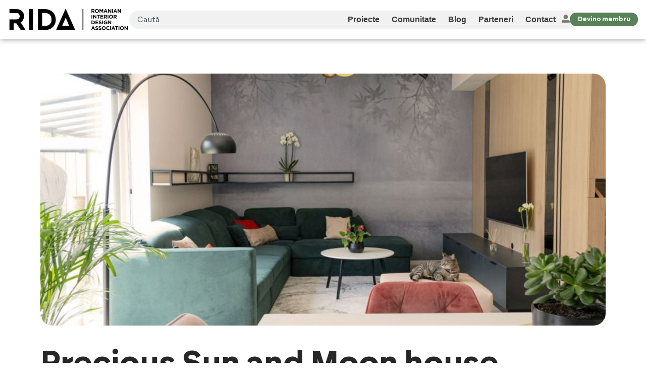

--- FILE ---
content_type: text/html; charset=UTF-8
request_url: https://www.rida.ro/proiecte/precious-sun-and-moon-house/
body_size: 21164
content:
<!DOCTYPE html>
<html lang="ro-RO" prefix="og: https://ogp.me/ns#">
<head>
	<meta charset="UTF-8">
	<meta name="viewport" content="width=device-width, initial-scale=1.0, viewport-fit=cover" />			<title>
			Precious Sun And Moon House - RIDA - Design Interior		</title>
		
<!-- Optimizare pentru motoarele de căutare de Rank Math PRO - https://rankmath.com/ -->
<meta name="robots" content="follow, index, max-snippet:-1, max-video-preview:-1, max-image-preview:large"/>
<link rel="canonical" href="https://www.rida.ro/proiecte/precious-sun-and-moon-house/" />
<meta property="og:locale" content="ro_RO" />
<meta property="og:type" content="article" />
<meta property="og:title" content="Precious Sun And Moon House - RIDA - Design Interior" />
<meta property="og:url" content="https://www.rida.ro/proiecte/precious-sun-and-moon-house/" />
<meta property="og:site_name" content="RIDA - Design Interior | Romanian Interior Design Association" />
<meta property="article:publisher" content="https://www.facebook.com/designdeinterior.ro" />
<meta property="og:updated_time" content="2023-10-11T14:31:59+02:00" />
<meta property="og:image" content="https://www.rida.ro/wp-content/uploads/2022/03/BUC09473.jpg" />
<meta property="og:image:secure_url" content="https://www.rida.ro/wp-content/uploads/2022/03/BUC09473.jpg" />
<meta property="og:image:width" content="1417" />
<meta property="og:image:height" content="1065" />
<meta property="og:image:alt" content="amenajare casa" />
<meta property="og:image:type" content="image/jpeg" />
<meta name="twitter:card" content="summary_large_image" />
<meta name="twitter:title" content="Precious Sun And Moon House - RIDA - Design Interior" />
<meta name="twitter:image" content="https://www.rida.ro/wp-content/uploads/2022/03/BUC09473.jpg" />
<!-- /Rank Math - modul SEO pentru WordPress -->

<link rel='dns-prefetch' href='//www.googletagmanager.com' />
<link rel="alternate" type="application/rss+xml" title="Flux comentarii RIDA &raquo; Precious Sun and Moon house" href="https://www.rida.ro/proiecte/precious-sun-and-moon-house/feed/" />
<link rel="alternate" title="oEmbed (JSON)" type="application/json+oembed" href="https://www.rida.ro/wp-json/oembed/1.0/embed?url=https%3A%2F%2Fwww.rida.ro%2Fproiecte%2Fprecious-sun-and-moon-house%2F" />
<link rel="alternate" title="oEmbed (XML)" type="text/xml+oembed" href="https://www.rida.ro/wp-json/oembed/1.0/embed?url=https%3A%2F%2Fwww.rida.ro%2Fproiecte%2Fprecious-sun-and-moon-house%2F&#038;format=xml" />
<style id='wp-img-auto-sizes-contain-inline-css' type='text/css'>
img:is([sizes=auto i],[sizes^="auto," i]){contain-intrinsic-size:3000px 1500px}
/*# sourceURL=wp-img-auto-sizes-contain-inline-css */
</style>
<style id='wp-emoji-styles-inline-css' type='text/css'>

	img.wp-smiley, img.emoji {
		display: inline !important;
		border: none !important;
		box-shadow: none !important;
		height: 1em !important;
		width: 1em !important;
		margin: 0 0.07em !important;
		vertical-align: -0.1em !important;
		background: none !important;
		padding: 0 !important;
	}
/*# sourceURL=wp-emoji-styles-inline-css */
</style>
<link rel='stylesheet' id='wp-block-library-css' href='https://www.rida.ro/wp-includes/css/dist/block-library/style.min.css?ver=6.9' type='text/css' media='all' />
<style id='classic-theme-styles-inline-css' type='text/css'>
/*! This file is auto-generated */
.wp-block-button__link{color:#fff;background-color:#32373c;border-radius:9999px;box-shadow:none;text-decoration:none;padding:calc(.667em + 2px) calc(1.333em + 2px);font-size:1.125em}.wp-block-file__button{background:#32373c;color:#fff;text-decoration:none}
/*# sourceURL=/wp-includes/css/classic-themes.min.css */
</style>
<style id='global-styles-inline-css' type='text/css'>
:root{--wp--preset--aspect-ratio--square: 1;--wp--preset--aspect-ratio--4-3: 4/3;--wp--preset--aspect-ratio--3-4: 3/4;--wp--preset--aspect-ratio--3-2: 3/2;--wp--preset--aspect-ratio--2-3: 2/3;--wp--preset--aspect-ratio--16-9: 16/9;--wp--preset--aspect-ratio--9-16: 9/16;--wp--preset--color--black: #000000;--wp--preset--color--cyan-bluish-gray: #abb8c3;--wp--preset--color--white: #ffffff;--wp--preset--color--pale-pink: #f78da7;--wp--preset--color--vivid-red: #cf2e2e;--wp--preset--color--luminous-vivid-orange: #ff6900;--wp--preset--color--luminous-vivid-amber: #fcb900;--wp--preset--color--light-green-cyan: #7bdcb5;--wp--preset--color--vivid-green-cyan: #00d084;--wp--preset--color--pale-cyan-blue: #8ed1fc;--wp--preset--color--vivid-cyan-blue: #0693e3;--wp--preset--color--vivid-purple: #9b51e0;--wp--preset--gradient--vivid-cyan-blue-to-vivid-purple: linear-gradient(135deg,rgb(6,147,227) 0%,rgb(155,81,224) 100%);--wp--preset--gradient--light-green-cyan-to-vivid-green-cyan: linear-gradient(135deg,rgb(122,220,180) 0%,rgb(0,208,130) 100%);--wp--preset--gradient--luminous-vivid-amber-to-luminous-vivid-orange: linear-gradient(135deg,rgb(252,185,0) 0%,rgb(255,105,0) 100%);--wp--preset--gradient--luminous-vivid-orange-to-vivid-red: linear-gradient(135deg,rgb(255,105,0) 0%,rgb(207,46,46) 100%);--wp--preset--gradient--very-light-gray-to-cyan-bluish-gray: linear-gradient(135deg,rgb(238,238,238) 0%,rgb(169,184,195) 100%);--wp--preset--gradient--cool-to-warm-spectrum: linear-gradient(135deg,rgb(74,234,220) 0%,rgb(151,120,209) 20%,rgb(207,42,186) 40%,rgb(238,44,130) 60%,rgb(251,105,98) 80%,rgb(254,248,76) 100%);--wp--preset--gradient--blush-light-purple: linear-gradient(135deg,rgb(255,206,236) 0%,rgb(152,150,240) 100%);--wp--preset--gradient--blush-bordeaux: linear-gradient(135deg,rgb(254,205,165) 0%,rgb(254,45,45) 50%,rgb(107,0,62) 100%);--wp--preset--gradient--luminous-dusk: linear-gradient(135deg,rgb(255,203,112) 0%,rgb(199,81,192) 50%,rgb(65,88,208) 100%);--wp--preset--gradient--pale-ocean: linear-gradient(135deg,rgb(255,245,203) 0%,rgb(182,227,212) 50%,rgb(51,167,181) 100%);--wp--preset--gradient--electric-grass: linear-gradient(135deg,rgb(202,248,128) 0%,rgb(113,206,126) 100%);--wp--preset--gradient--midnight: linear-gradient(135deg,rgb(2,3,129) 0%,rgb(40,116,252) 100%);--wp--preset--font-size--small: 13px;--wp--preset--font-size--medium: 20px;--wp--preset--font-size--large: 36px;--wp--preset--font-size--x-large: 42px;--wp--preset--spacing--20: 0.44rem;--wp--preset--spacing--30: 0.67rem;--wp--preset--spacing--40: 1rem;--wp--preset--spacing--50: 1.5rem;--wp--preset--spacing--60: 2.25rem;--wp--preset--spacing--70: 3.38rem;--wp--preset--spacing--80: 5.06rem;--wp--preset--shadow--natural: 6px 6px 9px rgba(0, 0, 0, 0.2);--wp--preset--shadow--deep: 12px 12px 50px rgba(0, 0, 0, 0.4);--wp--preset--shadow--sharp: 6px 6px 0px rgba(0, 0, 0, 0.2);--wp--preset--shadow--outlined: 6px 6px 0px -3px rgb(255, 255, 255), 6px 6px rgb(0, 0, 0);--wp--preset--shadow--crisp: 6px 6px 0px rgb(0, 0, 0);}:where(.is-layout-flex){gap: 0.5em;}:where(.is-layout-grid){gap: 0.5em;}body .is-layout-flex{display: flex;}.is-layout-flex{flex-wrap: wrap;align-items: center;}.is-layout-flex > :is(*, div){margin: 0;}body .is-layout-grid{display: grid;}.is-layout-grid > :is(*, div){margin: 0;}:where(.wp-block-columns.is-layout-flex){gap: 2em;}:where(.wp-block-columns.is-layout-grid){gap: 2em;}:where(.wp-block-post-template.is-layout-flex){gap: 1.25em;}:where(.wp-block-post-template.is-layout-grid){gap: 1.25em;}.has-black-color{color: var(--wp--preset--color--black) !important;}.has-cyan-bluish-gray-color{color: var(--wp--preset--color--cyan-bluish-gray) !important;}.has-white-color{color: var(--wp--preset--color--white) !important;}.has-pale-pink-color{color: var(--wp--preset--color--pale-pink) !important;}.has-vivid-red-color{color: var(--wp--preset--color--vivid-red) !important;}.has-luminous-vivid-orange-color{color: var(--wp--preset--color--luminous-vivid-orange) !important;}.has-luminous-vivid-amber-color{color: var(--wp--preset--color--luminous-vivid-amber) !important;}.has-light-green-cyan-color{color: var(--wp--preset--color--light-green-cyan) !important;}.has-vivid-green-cyan-color{color: var(--wp--preset--color--vivid-green-cyan) !important;}.has-pale-cyan-blue-color{color: var(--wp--preset--color--pale-cyan-blue) !important;}.has-vivid-cyan-blue-color{color: var(--wp--preset--color--vivid-cyan-blue) !important;}.has-vivid-purple-color{color: var(--wp--preset--color--vivid-purple) !important;}.has-black-background-color{background-color: var(--wp--preset--color--black) !important;}.has-cyan-bluish-gray-background-color{background-color: var(--wp--preset--color--cyan-bluish-gray) !important;}.has-white-background-color{background-color: var(--wp--preset--color--white) !important;}.has-pale-pink-background-color{background-color: var(--wp--preset--color--pale-pink) !important;}.has-vivid-red-background-color{background-color: var(--wp--preset--color--vivid-red) !important;}.has-luminous-vivid-orange-background-color{background-color: var(--wp--preset--color--luminous-vivid-orange) !important;}.has-luminous-vivid-amber-background-color{background-color: var(--wp--preset--color--luminous-vivid-amber) !important;}.has-light-green-cyan-background-color{background-color: var(--wp--preset--color--light-green-cyan) !important;}.has-vivid-green-cyan-background-color{background-color: var(--wp--preset--color--vivid-green-cyan) !important;}.has-pale-cyan-blue-background-color{background-color: var(--wp--preset--color--pale-cyan-blue) !important;}.has-vivid-cyan-blue-background-color{background-color: var(--wp--preset--color--vivid-cyan-blue) !important;}.has-vivid-purple-background-color{background-color: var(--wp--preset--color--vivid-purple) !important;}.has-black-border-color{border-color: var(--wp--preset--color--black) !important;}.has-cyan-bluish-gray-border-color{border-color: var(--wp--preset--color--cyan-bluish-gray) !important;}.has-white-border-color{border-color: var(--wp--preset--color--white) !important;}.has-pale-pink-border-color{border-color: var(--wp--preset--color--pale-pink) !important;}.has-vivid-red-border-color{border-color: var(--wp--preset--color--vivid-red) !important;}.has-luminous-vivid-orange-border-color{border-color: var(--wp--preset--color--luminous-vivid-orange) !important;}.has-luminous-vivid-amber-border-color{border-color: var(--wp--preset--color--luminous-vivid-amber) !important;}.has-light-green-cyan-border-color{border-color: var(--wp--preset--color--light-green-cyan) !important;}.has-vivid-green-cyan-border-color{border-color: var(--wp--preset--color--vivid-green-cyan) !important;}.has-pale-cyan-blue-border-color{border-color: var(--wp--preset--color--pale-cyan-blue) !important;}.has-vivid-cyan-blue-border-color{border-color: var(--wp--preset--color--vivid-cyan-blue) !important;}.has-vivid-purple-border-color{border-color: var(--wp--preset--color--vivid-purple) !important;}.has-vivid-cyan-blue-to-vivid-purple-gradient-background{background: var(--wp--preset--gradient--vivid-cyan-blue-to-vivid-purple) !important;}.has-light-green-cyan-to-vivid-green-cyan-gradient-background{background: var(--wp--preset--gradient--light-green-cyan-to-vivid-green-cyan) !important;}.has-luminous-vivid-amber-to-luminous-vivid-orange-gradient-background{background: var(--wp--preset--gradient--luminous-vivid-amber-to-luminous-vivid-orange) !important;}.has-luminous-vivid-orange-to-vivid-red-gradient-background{background: var(--wp--preset--gradient--luminous-vivid-orange-to-vivid-red) !important;}.has-very-light-gray-to-cyan-bluish-gray-gradient-background{background: var(--wp--preset--gradient--very-light-gray-to-cyan-bluish-gray) !important;}.has-cool-to-warm-spectrum-gradient-background{background: var(--wp--preset--gradient--cool-to-warm-spectrum) !important;}.has-blush-light-purple-gradient-background{background: var(--wp--preset--gradient--blush-light-purple) !important;}.has-blush-bordeaux-gradient-background{background: var(--wp--preset--gradient--blush-bordeaux) !important;}.has-luminous-dusk-gradient-background{background: var(--wp--preset--gradient--luminous-dusk) !important;}.has-pale-ocean-gradient-background{background: var(--wp--preset--gradient--pale-ocean) !important;}.has-electric-grass-gradient-background{background: var(--wp--preset--gradient--electric-grass) !important;}.has-midnight-gradient-background{background: var(--wp--preset--gradient--midnight) !important;}.has-small-font-size{font-size: var(--wp--preset--font-size--small) !important;}.has-medium-font-size{font-size: var(--wp--preset--font-size--medium) !important;}.has-large-font-size{font-size: var(--wp--preset--font-size--large) !important;}.has-x-large-font-size{font-size: var(--wp--preset--font-size--x-large) !important;}
:where(.wp-block-post-template.is-layout-flex){gap: 1.25em;}:where(.wp-block-post-template.is-layout-grid){gap: 1.25em;}
:where(.wp-block-term-template.is-layout-flex){gap: 1.25em;}:where(.wp-block-term-template.is-layout-grid){gap: 1.25em;}
:where(.wp-block-columns.is-layout-flex){gap: 2em;}:where(.wp-block-columns.is-layout-grid){gap: 2em;}
:root :where(.wp-block-pullquote){font-size: 1.5em;line-height: 1.6;}
/*# sourceURL=global-styles-inline-css */
</style>
<link rel='stylesheet' id='vendor-style-css' href='https://www.rida.ro/wp-content/themes/rida/css/vendor.css?ver=1.2.4' type='text/css' media='all' />
<link rel='stylesheet' id='app-style-css' href='https://www.rida.ro/wp-content/themes/rida/css/app.css?ver=1.2.4' type='text/css' media='all' />
<link rel='stylesheet' id='elementor-frontend-css' href='https://www.rida.ro/wp-content/uploads/elementor/css/custom-frontend.min.css?ver=1768923989' type='text/css' media='all' />
<link rel='stylesheet' id='widget-icon-list-css' href='https://www.rida.ro/wp-content/uploads/elementor/css/custom-widget-icon-list.min.css?ver=1768923989' type='text/css' media='all' />
<link rel='stylesheet' id='widget-heading-css' href='https://www.rida.ro/wp-content/plugins/elementor/assets/css/widget-heading.min.css?ver=3.34.2' type='text/css' media='all' />
<link rel='stylesheet' id='e-popup-css' href='https://www.rida.ro/wp-content/plugins/elementor-pro/assets/css/conditionals/popup.min.css?ver=3.34.1' type='text/css' media='all' />
<link rel='stylesheet' id='widget-image-css' href='https://www.rida.ro/wp-content/plugins/elementor/assets/css/widget-image.min.css?ver=3.34.2' type='text/css' media='all' />
<link rel='stylesheet' id='widget-search-css' href='https://www.rida.ro/wp-content/plugins/elementor-pro/assets/css/widget-search.min.css?ver=3.34.1' type='text/css' media='all' />
<link rel='stylesheet' id='widget-nav-menu-css' href='https://www.rida.ro/wp-content/uploads/elementor/css/custom-pro-widget-nav-menu.min.css?ver=1768923989' type='text/css' media='all' />
<link rel='stylesheet' id='e-animation-fadeInRight-css' href='https://www.rida.ro/wp-content/plugins/elementor/assets/lib/animations/styles/fadeInRight.min.css?ver=3.34.2' type='text/css' media='all' />
<link rel='stylesheet' id='widget-off-canvas-css' href='https://www.rida.ro/wp-content/plugins/elementor-pro/assets/css/widget-off-canvas.min.css?ver=3.34.1' type='text/css' media='all' />
<link rel='stylesheet' id='widget-divider-css' href='https://www.rida.ro/wp-content/plugins/elementor/assets/css/widget-divider.min.css?ver=3.34.2' type='text/css' media='all' />
<link rel='stylesheet' id='swiper-css' href='https://www.rida.ro/wp-content/plugins/elementor/assets/lib/swiper/v8/css/swiper.min.css?ver=8.4.5' type='text/css' media='all' />
<link rel='stylesheet' id='e-swiper-css' href='https://www.rida.ro/wp-content/plugins/elementor/assets/css/conditionals/e-swiper.min.css?ver=3.34.2' type='text/css' media='all' />
<link rel='stylesheet' id='widget-gallery-css' href='https://www.rida.ro/wp-content/plugins/elementor-pro/assets/css/widget-gallery.min.css?ver=3.34.1' type='text/css' media='all' />
<link rel='stylesheet' id='elementor-gallery-css' href='https://www.rida.ro/wp-content/plugins/elementor/assets/lib/e-gallery/css/e-gallery.min.css?ver=1.2.0' type='text/css' media='all' />
<link rel='stylesheet' id='e-transitions-css' href='https://www.rida.ro/wp-content/plugins/elementor-pro/assets/css/conditionals/transitions.min.css?ver=3.34.1' type='text/css' media='all' />
<link rel='stylesheet' id='widget-loop-common-css' href='https://www.rida.ro/wp-content/plugins/elementor-pro/assets/css/widget-loop-common.min.css?ver=3.34.1' type='text/css' media='all' />
<link rel='stylesheet' id='widget-loop-grid-css' href='https://www.rida.ro/wp-content/uploads/elementor/css/custom-pro-widget-loop-grid.min.css?ver=1768923989' type='text/css' media='all' />
<link rel='stylesheet' id='elementor-post-41814-css' href='https://www.rida.ro/wp-content/uploads/elementor/css/post-41814.css?ver=1768923989' type='text/css' media='all' />
<link rel='stylesheet' id='elementor-post-52090-css' href='https://www.rida.ro/wp-content/uploads/elementor/css/post-52090.css?ver=1768923989' type='text/css' media='all' />
<link rel='stylesheet' id='elementor-post-42161-css' href='https://www.rida.ro/wp-content/uploads/elementor/css/post-42161.css?ver=1768923990' type='text/css' media='all' />
<link rel='stylesheet' id='elementor-post-42180-css' href='https://www.rida.ro/wp-content/uploads/elementor/css/post-42180.css?ver=1768923990' type='text/css' media='all' />
<link rel='stylesheet' id='elementor-post-42462-css' href='https://www.rida.ro/wp-content/uploads/elementor/css/post-42462.css?ver=1768924018' type='text/css' media='all' />
<script type="text/javascript" src="https://www.rida.ro/wp-content/themes/rida/js/vendor.js?ver=1.2.4" id="vendor-script-js"></script>
<script type="text/javascript" id="app-script-js-extra">
/* <![CDATA[ */
var php_vars = {"ajax_url":"https://www.rida.ro/wp-admin/admin-ajax.php","ajax_nonce":"61cbee09e2","url":"https://www.rida.ro","template_url":"https://www.rida.ro/wp-content/themes/rida","timestamp":"1768982744","create_project_page":"https://www.rida.ro/trimite-ne-proiectul-tau/","privacy_page":"https://www.rida.ro/termeni-si-conditii/","contact_page":"https://www.rida.ro/contact/","trans_all_fields_required":"Te rug\u0103m s\u0103 completezi toate c\u00e2mpurile obligatorii.","trans_invalid_email":"Adresa de email nu este valid\u0103.","trans_invalid_url":"URL-ul nu este valid. Trebuie s\u0103 \u00eenceap\u0103 cu https://","trans_invalid_password":"Parola nu respect\u0103 regulile de complexitate. Trebuie s\u0103 aib\u0103 min. 8 caractere, s\u0103 con\u021bin\u0103 majuscule \u0219i caractere speciale.","trans_invalid_terms":"Te rug\u0103m s\u0103 accep\u021bi termenii \u0219i condi\u021biile.","trans_select_location":"Jude\u021b","trans_select_category":"Categorie","trans_invalid_file":"Fi\u0219ierul nu respect\u0103 cerin\u021bele tehnice. Fi\u0219iere permise: JPG, PNG. Dimensiune maxim\u0103: 3 MB.","trans_invalid_project":"Nu a fost selectat dac\u0103 proiectul trebuie \u00eenscris \u00een Competi\u021bia sau Platforma RIDA.","trans_images":"imagini"};
//# sourceURL=app-script-js-extra
/* ]]> */
</script>
<script type="text/javascript" src="https://www.rida.ro/wp-content/themes/rida/js/app.js?ver=1.2.4" id="app-script-js"></script>
<script type="text/javascript" src="https://www.rida.ro/wp-includes/js/jquery/jquery.min.js?ver=3.7.1" id="jquery-core-js"></script>
<script type="text/javascript" src="https://www.rida.ro/wp-includes/js/jquery/jquery-migrate.min.js?ver=3.4.1" id="jquery-migrate-js"></script>

<!-- Google tag (gtag.js) snippet added by Site Kit -->
<!-- Google Analytics snippet added by Site Kit -->
<script type="text/javascript" src="https://www.googletagmanager.com/gtag/js?id=GT-TX27V5T" id="google_gtagjs-js" async></script>
<script type="text/javascript" id="google_gtagjs-js-after">
/* <![CDATA[ */
window.dataLayer = window.dataLayer || [];function gtag(){dataLayer.push(arguments);}
gtag("set","linker",{"domains":["www.rida.ro"]});
gtag("js", new Date());
gtag("set", "developer_id.dZTNiMT", true);
gtag("config", "GT-TX27V5T");
 window._googlesitekit = window._googlesitekit || {}; window._googlesitekit.throttledEvents = []; window._googlesitekit.gtagEvent = (name, data) => { var key = JSON.stringify( { name, data } ); if ( !! window._googlesitekit.throttledEvents[ key ] ) { return; } window._googlesitekit.throttledEvents[ key ] = true; setTimeout( () => { delete window._googlesitekit.throttledEvents[ key ]; }, 5 ); gtag( "event", name, { ...data, event_source: "site-kit" } ); }; 
//# sourceURL=google_gtagjs-js-after
/* ]]> */
</script>
<link rel="https://api.w.org/" href="https://www.rida.ro/wp-json/" /><link rel="EditURI" type="application/rsd+xml" title="RSD" href="https://www.rida.ro/xmlrpc.php?rsd" />
<meta name="generator" content="WordPress 6.9" />
<link rel='shortlink' href='https://www.rida.ro/?p=14303' />
<meta name="generator" content="Site Kit by Google 1.170.0" /><meta name="google-site-verification" content="R_LqFFwxsz8CvBibZMaYwBjjOZi_a_qMjahKlOz8alc"><meta name="generator" content="Elementor 3.34.2; features: e_font_icon_svg, additional_custom_breakpoints; settings: css_print_method-external, google_font-disabled, font_display-swap">
			<style>
				.e-con.e-parent:nth-of-type(n+4):not(.e-lazyloaded):not(.e-no-lazyload),
				.e-con.e-parent:nth-of-type(n+4):not(.e-lazyloaded):not(.e-no-lazyload) * {
					background-image: none !important;
				}
				@media screen and (max-height: 1024px) {
					.e-con.e-parent:nth-of-type(n+3):not(.e-lazyloaded):not(.e-no-lazyload),
					.e-con.e-parent:nth-of-type(n+3):not(.e-lazyloaded):not(.e-no-lazyload) * {
						background-image: none !important;
					}
				}
				@media screen and (max-height: 640px) {
					.e-con.e-parent:nth-of-type(n+2):not(.e-lazyloaded):not(.e-no-lazyload),
					.e-con.e-parent:nth-of-type(n+2):not(.e-lazyloaded):not(.e-no-lazyload) * {
						background-image: none !important;
					}
				}
			</style>
			
<!-- Google Tag Manager snippet added by Site Kit -->
<script type="text/javascript">
/* <![CDATA[ */

			( function( w, d, s, l, i ) {
				w[l] = w[l] || [];
				w[l].push( {'gtm.start': new Date().getTime(), event: 'gtm.js'} );
				var f = d.getElementsByTagName( s )[0],
					j = d.createElement( s ), dl = l != 'dataLayer' ? '&l=' + l : '';
				j.async = true;
				j.src = 'https://www.googletagmanager.com/gtm.js?id=' + i + dl;
				f.parentNode.insertBefore( j, f );
			} )( window, document, 'script', 'dataLayer', 'GTM-NMZSL329' );
			
/* ]]> */
</script>

<!-- End Google Tag Manager snippet added by Site Kit -->
<link rel="icon" href="https://www.rida.ro/wp-content/uploads/2025/02/ico-rida.svg" sizes="32x32" />
<link rel="icon" href="https://www.rida.ro/wp-content/uploads/2025/02/ico-rida.svg" sizes="192x192" />
<link rel="apple-touch-icon" href="https://www.rida.ro/wp-content/uploads/2025/02/ico-rida.svg" />
<meta name="msapplication-TileImage" content="https://www.rida.ro/wp-content/uploads/2025/02/ico-rida.svg" />
		<style type="text/css" id="wp-custom-css">
			/* PADDING ALL SIDES */
.pad-s{padding: clamp(1rem, 0.7692rem + 1.0256vw, 1.5rem);}
.pad-m{padding: clamp(1.5rem, 1.2692rem + 1.0256vw, 2rem);}
.pad-l{padding: clamp(2rem, 1.5385rem + 2.0513vw, 3rem);}
/* PADDING TOP & BOTTOM */
/* Improved code */
.pad-tb-s{padding: clamp(1.5rem, 1.0385rem + 2.0513vw, 2.5rem) 0;}
.pad-tb-m{padding: clamp(4rem, 3.5385rem + 2.0513vw, 5rem) 0;}
.pad-tb-l{padding: clamp(7rem, 6.5385rem + 2.0513vw, 8rem) 0;}
/* PADDING TOP */
.pad-t-s{padding-top: clamp(1.5rem, 1.0385rem + 2.0513vw, 2.5rem);}
.pad-t-m{padding-top: clamp(4rem, 3.5385rem + 2.0513vw, 5rem);}
.pad-t-l{padding-top: clamp(7rem, 6.5385rem + 2.0513vw, 8rem);}
/* PADDING BOTTOM */
.pad-b-s{padding-bottom: clamp(1.5rem, 1.0385rem + 2.0513vw, 2.5rem);}
.pad-b-m{padding-bottom: clamp(4rem, 3.5385rem + 2.0513vw, 5rem);}
.pad-b-l{padding-bottom: clamp(7rem, 6.5385rem + 2.0513vw, 8rem);}

/* Main animation on all buttons */
.elementor-button{
     transition: transform 0.4s;}
.elementor-button:hover{
     transform: translateX(7px);
     filter: brightness(95%);}
/* Dark button*/
.button-dark .elementor-button{
    background-color: var(--e-global-color-accent );
    color: #FFFFFF;}
/* Light color (replace the e-global-color to your Site Settings color)*/
.button-light .elementor-button{
    background-color: var(--e-global-color-fe7e109 );  
    color: var(--e-global-color-primary );}
/* Accent 2 button (replace the e-global-color to your Site Settings color)*/
.button-accent-2 .elementor-button{
    background-color: var(--e-global-color-secondary );
    color: var(--e-global-color-c2cc851 );}
/* Outline button dark*/
.button-outline-dark .elementor-button{
    background-color: transparent;
    color: var(--e-global-color-primary );
    box-shadow: inset 0px 0px 0px 1px var(--e-global-color-primary );}
	
/* Outline button light*/
.button-outline-light .elementor-button{
    background-color: transparent;
    color: white;
    box-shadow: inset 0px 0px 0px 1px white;}

.architect-image{
    border-radius: 20px !important;
}

.single-article .elementor-widget-theme-post-content a {
	color: var(--e-global-color-accent) !important;
}

.checkbox-text.green {
	color: var(--e-global-color-accent) !important;
}

.logged-out-condition .pop-up-cui{
	display:none !important;
}

.logged-in-condition .pop-up-cui{
	display:none !important;
}

.logged-in-condition.no-cui .pop-up-cui{
	display:flex !important;
}		</style>
		</head>
<body class="wp-singular project-template-default single single-project postid-14303 wp-custom-logo wp-theme-rida logged-out-condition elementor-default elementor-template-full-width elementor-kit-41814 elementor-page-42462">
		<!-- Google Tag Manager (noscript) snippet added by Site Kit -->
		<noscript>
			<iframe src="https://www.googletagmanager.com/ns.html?id=GTM-NMZSL329" height="0" width="0" style="display:none;visibility:hidden"></iframe>
		</noscript>
		<!-- End Google Tag Manager (noscript) snippet added by Site Kit -->
				<header data-elementor-type="header" data-elementor-id="42161" class="elementor elementor-42161 elementor-location-header" data-elementor-post-type="elementor_library">
			<div class="elementor-element elementor-element-9596db0 main-header e-flex e-con-boxed e-con e-parent" data-id="9596db0" data-element_type="container" data-settings="{&quot;background_background&quot;:&quot;classic&quot;}">
					<div class="e-con-inner">
				<div class="elementor-element elementor-element-c0f1f0f elementor-widget-mobile__width-auto elementor-widget elementor-widget-theme-site-logo elementor-widget-image" data-id="c0f1f0f" data-element_type="widget" data-widget_type="theme-site-logo.default">
				<div class="elementor-widget-container">
											<a href="https://www.rida.ro">
			<img width="971" height="174" src="https://www.rida.ro/wp-content/uploads/2025/02/Logo-Rida.svg" class="attachment-full size-full wp-image-42043" alt="" />				</a>
											</div>
				</div>
				<div class="elementor-element elementor-element-1ce5a1b elementor-widget-mobile__width-inherit elementor-hidden-mobile_extra elementor-hidden-mobile elementor-widget-laptop__width-initial elementor-widget elementor-widget-search" data-id="1ce5a1b" data-element_type="widget" data-settings="{&quot;submit_trigger&quot;:&quot;key_enter&quot;,&quot;pagination_type_options&quot;:&quot;none&quot;}" data-widget_type="search.default">
				<div class="elementor-widget-container">
							<search class="e-search hidden" role="search">
			<form class="e-search-form" action="https://www.rida.ro" method="get">

				
				<label class="e-search-label" for="search-1ce5a1b">
					<span class="elementor-screen-only">
						Caută					</span>
					<svg aria-hidden="true" class="e-font-icon-svg e-fas-search" viewBox="0 0 512 512" xmlns="http://www.w3.org/2000/svg"><path d="M505 442.7L405.3 343c-4.5-4.5-10.6-7-17-7H372c27.6-35.3 44-79.7 44-128C416 93.1 322.9 0 208 0S0 93.1 0 208s93.1 208 208 208c48.3 0 92.7-16.4 128-44v16.3c0 6.4 2.5 12.5 7 17l99.7 99.7c9.4 9.4 24.6 9.4 33.9 0l28.3-28.3c9.4-9.4 9.4-24.6.1-34zM208 336c-70.7 0-128-57.2-128-128 0-70.7 57.2-128 128-128 70.7 0 128 57.2 128 128 0 70.7-57.2 128-128 128z"></path></svg>				</label>

				<div class="e-search-input-wrapper">
					<input id="search-1ce5a1b" placeholder="Caută" class="e-search-input" type="search" name="s" value="" autocomplete="off" role="combobox" aria-autocomplete="list" aria-expanded="false" aria-controls="results-1ce5a1b" aria-haspopup="listbox">
					<svg aria-hidden="true" class="e-font-icon-svg e-fas-times" viewBox="0 0 352 512" xmlns="http://www.w3.org/2000/svg"><path d="M242.72 256l100.07-100.07c12.28-12.28 12.28-32.19 0-44.48l-22.24-22.24c-12.28-12.28-32.19-12.28-44.48 0L176 189.28 75.93 89.21c-12.28-12.28-32.19-12.28-44.48 0L9.21 111.45c-12.28 12.28-12.28 32.19 0 44.48L109.28 256 9.21 356.07c-12.28 12.28-12.28 32.19 0 44.48l22.24 22.24c12.28 12.28 32.2 12.28 44.48 0L176 322.72l100.07 100.07c12.28 12.28 32.2 12.28 44.48 0l22.24-22.24c12.28-12.28 12.28-32.19 0-44.48L242.72 256z"></path></svg>										<output id="results-1ce5a1b" class="e-search-results-container hide-loader" aria-live="polite" aria-atomic="true" aria-label="Results for search" tabindex="0">
						<div class="e-search-results"></div>
											</output>
									</div>
				
				
				<button class="e-search-submit elementor-screen-only " type="submit" aria-label="Caută">
					
									</button>
				<input type="hidden" name="e_search_props" value="1ce5a1b-42161">
			</form>
		</search>
						</div>
				</div>
				<div class="elementor-element elementor-element-6d56e88 elementor-hidden-widescreen elementor-hidden-desktop elementor-hidden-laptop elementor-hidden-tablet_extra elementor-hidden-tablet e-transform elementor-widget elementor-widget-button" data-id="6d56e88" data-element_type="widget" data-settings="{&quot;_transform_scale_effect_mobile_extra&quot;:{&quot;unit&quot;:&quot;px&quot;,&quot;size&quot;:1.2,&quot;sizes&quot;:[]},&quot;_transform_scale_effect&quot;:{&quot;unit&quot;:&quot;px&quot;,&quot;size&quot;:&quot;&quot;,&quot;sizes&quot;:[]},&quot;_transform_scale_effect_widescreen&quot;:{&quot;unit&quot;:&quot;px&quot;,&quot;size&quot;:&quot;&quot;,&quot;sizes&quot;:[]},&quot;_transform_scale_effect_laptop&quot;:{&quot;unit&quot;:&quot;px&quot;,&quot;size&quot;:&quot;&quot;,&quot;sizes&quot;:[]},&quot;_transform_scale_effect_tablet_extra&quot;:{&quot;unit&quot;:&quot;px&quot;,&quot;size&quot;:&quot;&quot;,&quot;sizes&quot;:[]},&quot;_transform_scale_effect_tablet&quot;:{&quot;unit&quot;:&quot;px&quot;,&quot;size&quot;:&quot;&quot;,&quot;sizes&quot;:[]},&quot;_transform_scale_effect_mobile&quot;:{&quot;unit&quot;:&quot;px&quot;,&quot;size&quot;:&quot;&quot;,&quot;sizes&quot;:[]}}" data-widget_type="button.default">
				<div class="elementor-widget-container">
									<div class="elementor-button-wrapper">
					<a class="elementor-button elementor-button-link elementor-size-sm" href="#elementor-action%3Aaction%3Dpopup%3Aopen%26settings%3DeyJpZCI6IjQyOTI2IiwidG9nZ2xlIjpmYWxzZX0%3D">
						<span class="elementor-button-content-wrapper">
						<span class="elementor-button-icon">
				<svg aria-hidden="true" class="e-font-icon-svg e-fas-search" viewBox="0 0 512 512" xmlns="http://www.w3.org/2000/svg"><path d="M505 442.7L405.3 343c-4.5-4.5-10.6-7-17-7H372c27.6-35.3 44-79.7 44-128C416 93.1 322.9 0 208 0S0 93.1 0 208s93.1 208 208 208c48.3 0 92.7-16.4 128-44v16.3c0 6.4 2.5 12.5 7 17l99.7 99.7c9.4 9.4 24.6 9.4 33.9 0l28.3-28.3c9.4-9.4 9.4-24.6.1-34zM208 336c-70.7 0-128-57.2-128-128 0-70.7 57.2-128 128-128 70.7 0 128 57.2 128 128 0 70.7-57.2 128-128 128z"></path></svg>			</span>
								</span>
					</a>
				</div>
								</div>
				</div>
				<div class="elementor-element elementor-element-eec0c52 elementor-nav-menu__align-start elementor-nav-menu--stretch elementor-nav-menu__text-align-center elementor-widget__width-auto elementor-hidden-widescreen elementor-hidden-desktop elementor-hidden-laptop elementor-hidden-tablet_extra elementor-hidden-tablet elementor-nav-menu--dropdown-tablet elementor-nav-menu--toggle elementor-nav-menu--burger elementor-widget elementor-widget-nav-menu" data-id="eec0c52" data-element_type="widget" data-settings="{&quot;full_width&quot;:&quot;stretch&quot;,&quot;layout&quot;:&quot;horizontal&quot;,&quot;submenu_icon&quot;:{&quot;value&quot;:&quot;&lt;svg aria-hidden=\&quot;true\&quot; class=\&quot;e-font-icon-svg e-fas-caret-down\&quot; viewBox=\&quot;0 0 320 512\&quot; xmlns=\&quot;http:\/\/www.w3.org\/2000\/svg\&quot;&gt;&lt;path d=\&quot;M31.3 192h257.3c17.8 0 26.7 21.5 14.1 34.1L174.1 354.8c-7.8 7.8-20.5 7.8-28.3 0L17.2 226.1C4.6 213.5 13.5 192 31.3 192z\&quot;&gt;&lt;\/path&gt;&lt;\/svg&gt;&quot;,&quot;library&quot;:&quot;fa-solid&quot;},&quot;toggle&quot;:&quot;burger&quot;}" data-widget_type="nav-menu.default">
				<div class="elementor-widget-container">
								<nav aria-label="Main menu" class="elementor-nav-menu--main elementor-nav-menu__container elementor-nav-menu--layout-horizontal e--pointer-underline e--animation-fade">
				<ul id="menu-1-eec0c52" class="elementor-nav-menu"><li class="menu-item menu-item-type-post_type menu-item-object-page menu-item-43115"><a href="https://www.rida.ro/proiecte-rida/" class="elementor-item">Proiecte</a></li>
<li class="menu-item menu-item-type-post_type menu-item-object-page menu-item-43116"><a href="https://www.rida.ro/arhitecti/" class="elementor-item">Comunitate</a></li>
<li class="menu-item menu-item-type-post_type menu-item-object-page menu-item-43117"><a href="https://www.rida.ro/articole/" class="elementor-item">Blog</a></li>
<li class="menu-item menu-item-type-post_type menu-item-object-page menu-item-has-children menu-item-43114"><a href="https://www.rida.ro/parteneri/" class="elementor-item">Parteneri</a>
<ul class="sub-menu elementor-nav-menu--dropdown">
	<li class="menu-item menu-item-type-post_type menu-item-object-page menu-item-43309"><a href="https://www.rida.ro/resurse/" class="elementor-sub-item">Resurse</a></li>
</ul>
</li>
<li class="menu-item menu-item-type-post_type menu-item-object-page menu-item-43113"><a href="https://www.rida.ro/contact/" class="elementor-item">Contact</a></li>
<li class="menu-item menu-item-type-post_type menu-item-object-page menu-item-43118"><a href="https://www.rida.ro/login/" class="elementor-item">Autentificare</a></li>
</ul>			</nav>
					<div class="elementor-menu-toggle" role="button" tabindex="0" aria-label="Menu Toggle" aria-expanded="false">
			<svg aria-hidden="true" role="presentation" class="elementor-menu-toggle__icon--open e-font-icon-svg e-eicon-menu-bar" viewBox="0 0 1000 1000" xmlns="http://www.w3.org/2000/svg"><path d="M104 333H896C929 333 958 304 958 271S929 208 896 208H104C71 208 42 237 42 271S71 333 104 333ZM104 583H896C929 583 958 554 958 521S929 458 896 458H104C71 458 42 487 42 521S71 583 104 583ZM104 833H896C929 833 958 804 958 771S929 708 896 708H104C71 708 42 737 42 771S71 833 104 833Z"></path></svg><svg aria-hidden="true" role="presentation" class="elementor-menu-toggle__icon--close e-font-icon-svg e-eicon-close" viewBox="0 0 1000 1000" xmlns="http://www.w3.org/2000/svg"><path d="M742 167L500 408 258 167C246 154 233 150 217 150 196 150 179 158 167 167 154 179 150 196 150 212 150 229 154 242 171 254L408 500 167 742C138 771 138 800 167 829 196 858 225 858 254 829L496 587 738 829C750 842 767 846 783 846 800 846 817 842 829 829 842 817 846 804 846 783 846 767 842 750 829 737L588 500 833 258C863 229 863 200 833 171 804 137 775 137 742 167Z"></path></svg>		</div>
					<nav class="elementor-nav-menu--dropdown elementor-nav-menu__container" aria-hidden="true">
				<ul id="menu-2-eec0c52" class="elementor-nav-menu"><li class="menu-item menu-item-type-post_type menu-item-object-page menu-item-43115"><a href="https://www.rida.ro/proiecte-rida/" class="elementor-item" tabindex="-1">Proiecte</a></li>
<li class="menu-item menu-item-type-post_type menu-item-object-page menu-item-43116"><a href="https://www.rida.ro/arhitecti/" class="elementor-item" tabindex="-1">Comunitate</a></li>
<li class="menu-item menu-item-type-post_type menu-item-object-page menu-item-43117"><a href="https://www.rida.ro/articole/" class="elementor-item" tabindex="-1">Blog</a></li>
<li class="menu-item menu-item-type-post_type menu-item-object-page menu-item-has-children menu-item-43114"><a href="https://www.rida.ro/parteneri/" class="elementor-item" tabindex="-1">Parteneri</a>
<ul class="sub-menu elementor-nav-menu--dropdown">
	<li class="menu-item menu-item-type-post_type menu-item-object-page menu-item-43309"><a href="https://www.rida.ro/resurse/" class="elementor-sub-item" tabindex="-1">Resurse</a></li>
</ul>
</li>
<li class="menu-item menu-item-type-post_type menu-item-object-page menu-item-43113"><a href="https://www.rida.ro/contact/" class="elementor-item" tabindex="-1">Contact</a></li>
<li class="menu-item menu-item-type-post_type menu-item-object-page menu-item-43118"><a href="https://www.rida.ro/login/" class="elementor-item" tabindex="-1">Autentificare</a></li>
</ul>			</nav>
						</div>
				</div>
				<div class="elementor-element elementor-element-51198f2 elementor-nav-menu__align-start elementor-nav-menu--stretch elementor-nav-menu__text-align-center elementor-widget__width-auto elementor-hidden-mobile_extra elementor-hidden-mobile elementor-nav-menu--dropdown-tablet elementor-nav-menu--toggle elementor-nav-menu--burger elementor-widget elementor-widget-nav-menu" data-id="51198f2" data-element_type="widget" data-settings="{&quot;full_width&quot;:&quot;stretch&quot;,&quot;layout&quot;:&quot;horizontal&quot;,&quot;submenu_icon&quot;:{&quot;value&quot;:&quot;&lt;svg aria-hidden=\&quot;true\&quot; class=\&quot;e-font-icon-svg e-fas-caret-down\&quot; viewBox=\&quot;0 0 320 512\&quot; xmlns=\&quot;http:\/\/www.w3.org\/2000\/svg\&quot;&gt;&lt;path d=\&quot;M31.3 192h257.3c17.8 0 26.7 21.5 14.1 34.1L174.1 354.8c-7.8 7.8-20.5 7.8-28.3 0L17.2 226.1C4.6 213.5 13.5 192 31.3 192z\&quot;&gt;&lt;\/path&gt;&lt;\/svg&gt;&quot;,&quot;library&quot;:&quot;fa-solid&quot;},&quot;toggle&quot;:&quot;burger&quot;}" data-widget_type="nav-menu.default">
				<div class="elementor-widget-container">
								<nav aria-label="Main menu" class="elementor-nav-menu--main elementor-nav-menu__container elementor-nav-menu--layout-horizontal e--pointer-underline e--animation-fade">
				<ul id="menu-1-51198f2" class="elementor-nav-menu"><li class="menu-item menu-item-type-post_type menu-item-object-page menu-item-42172"><a href="https://www.rida.ro/proiecte-rida/" class="elementor-item">Proiecte</a></li>
<li class="menu-item menu-item-type-post_type menu-item-object-page menu-item-42383"><a href="https://www.rida.ro/arhitecti/" class="elementor-item">Comunitate</a></li>
<li class="menu-item menu-item-type-post_type menu-item-object-page menu-item-42170"><a href="https://www.rida.ro/articole/" class="elementor-item">Blog</a></li>
<li class="menu-item menu-item-type-post_type menu-item-object-page menu-item-42169"><a href="https://www.rida.ro/parteneri/" class="elementor-item">Parteneri</a></li>
<li class="menu-item menu-item-type-post_type menu-item-object-page menu-item-42168"><a href="https://www.rida.ro/contact/" class="elementor-item">Contact</a></li>
</ul>			</nav>
					<div class="elementor-menu-toggle" role="button" tabindex="0" aria-label="Menu Toggle" aria-expanded="false">
			<svg aria-hidden="true" role="presentation" class="elementor-menu-toggle__icon--open e-font-icon-svg e-eicon-menu-bar" viewBox="0 0 1000 1000" xmlns="http://www.w3.org/2000/svg"><path d="M104 333H896C929 333 958 304 958 271S929 208 896 208H104C71 208 42 237 42 271S71 333 104 333ZM104 583H896C929 583 958 554 958 521S929 458 896 458H104C71 458 42 487 42 521S71 583 104 583ZM104 833H896C929 833 958 804 958 771S929 708 896 708H104C71 708 42 737 42 771S71 833 104 833Z"></path></svg><svg aria-hidden="true" role="presentation" class="elementor-menu-toggle__icon--close e-font-icon-svg e-eicon-close" viewBox="0 0 1000 1000" xmlns="http://www.w3.org/2000/svg"><path d="M742 167L500 408 258 167C246 154 233 150 217 150 196 150 179 158 167 167 154 179 150 196 150 212 150 229 154 242 171 254L408 500 167 742C138 771 138 800 167 829 196 858 225 858 254 829L496 587 738 829C750 842 767 846 783 846 800 846 817 842 829 829 842 817 846 804 846 783 846 767 842 750 829 737L588 500 833 258C863 229 863 200 833 171 804 137 775 137 742 167Z"></path></svg>		</div>
					<nav class="elementor-nav-menu--dropdown elementor-nav-menu__container" aria-hidden="true">
				<ul id="menu-2-51198f2" class="elementor-nav-menu"><li class="menu-item menu-item-type-post_type menu-item-object-page menu-item-42172"><a href="https://www.rida.ro/proiecte-rida/" class="elementor-item" tabindex="-1">Proiecte</a></li>
<li class="menu-item menu-item-type-post_type menu-item-object-page menu-item-42383"><a href="https://www.rida.ro/arhitecti/" class="elementor-item" tabindex="-1">Comunitate</a></li>
<li class="menu-item menu-item-type-post_type menu-item-object-page menu-item-42170"><a href="https://www.rida.ro/articole/" class="elementor-item" tabindex="-1">Blog</a></li>
<li class="menu-item menu-item-type-post_type menu-item-object-page menu-item-42169"><a href="https://www.rida.ro/parteneri/" class="elementor-item" tabindex="-1">Parteneri</a></li>
<li class="menu-item menu-item-type-post_type menu-item-object-page menu-item-42168"><a href="https://www.rida.ro/contact/" class="elementor-item" tabindex="-1">Contact</a></li>
</ul>			</nav>
						</div>
				</div>
				<div class="elementor-element elementor-element-45066ac elementor-widget elementor-widget-off-canvas" data-id="45066ac" data-element_type="widget" data-settings="{&quot;entrance_animation&quot;:&quot;fadeInRight&quot;,&quot;entrance_animation_tablet&quot;:&quot;none&quot;,&quot;exit_animation&quot;:&quot;fadeInRight&quot;,&quot;exit_animation_tablet&quot;:&quot;none&quot;,&quot;is_not_close_on_overlay&quot;:&quot;yes&quot;,&quot;prevent_scroll&quot;:&quot;yes&quot;}" data-widget_type="off-canvas.default">
				<div class="elementor-widget-container">
							<div id="off-canvas-45066ac" class="e-off-canvas" role="dialog" aria-hidden="true" aria-label="Off-Canvas" aria-modal="true" inert="" data-delay-child-handlers="true">
			<div class="e-off-canvas__overlay"></div>
			<div class="e-off-canvas__main">
				<div class="e-off-canvas__content">
					<div class="elementor-element elementor-element-8d96a4a e-flex e-con-boxed e-con e-child" data-id="8d96a4a" data-element_type="container">
					<div class="e-con-inner">
				<div class="elementor-element elementor-element-4fe9a1e elementor-absolute elementor-view-default elementor-widget elementor-widget-icon" data-id="4fe9a1e" data-element_type="widget" data-settings="{&quot;_position&quot;:&quot;absolute&quot;}" data-widget_type="icon.default">
				<div class="elementor-widget-container">
							<div class="elementor-icon-wrapper">
			<a class="elementor-icon" href="#elementor-action%3Aaction%3Doff_canvas%3Aclose%26settings%3DeyJpZCI6IjQ1MDY2YWMiLCJkaXNwbGF5TW9kZSI6ImNsb3NlIn0%3D">
			<svg aria-hidden="true" class="e-font-icon-svg e-fas-plus" viewBox="0 0 448 512" xmlns="http://www.w3.org/2000/svg"><path d="M416 208H272V64c0-17.67-14.33-32-32-32h-32c-17.67 0-32 14.33-32 32v144H32c-17.67 0-32 14.33-32 32v32c0 17.67 14.33 32 32 32h144v144c0 17.67 14.33 32 32 32h32c17.67 0 32-14.33 32-32V304h144c17.67 0 32-14.33 32-32v-32c0-17.67-14.33-32-32-32z"></path></svg>			</a>
		</div>
						</div>
				</div>
				<div class="elementor-element elementor-element-9a77abb elementor-nav-menu--stretch elementor-nav-menu__text-align-center elementor-nav-menu__align-start elementor-nav-menu--dropdown-tablet elementor-widget elementor-widget-nav-menu" data-id="9a77abb" data-element_type="widget" data-settings="{&quot;layout&quot;:&quot;vertical&quot;,&quot;full_width&quot;:&quot;stretch&quot;,&quot;submenu_icon&quot;:{&quot;value&quot;:&quot;&lt;svg aria-hidden=\&quot;true\&quot; class=\&quot;e-font-icon-svg e-fas-caret-down\&quot; viewBox=\&quot;0 0 320 512\&quot; xmlns=\&quot;http:\/\/www.w3.org\/2000\/svg\&quot;&gt;&lt;path d=\&quot;M31.3 192h257.3c17.8 0 26.7 21.5 14.1 34.1L174.1 354.8c-7.8 7.8-20.5 7.8-28.3 0L17.2 226.1C4.6 213.5 13.5 192 31.3 192z\&quot;&gt;&lt;\/path&gt;&lt;\/svg&gt;&quot;,&quot;library&quot;:&quot;fa-solid&quot;}}" data-widget_type="nav-menu.default">
				<div class="elementor-widget-container">
								<nav aria-label="Logged user menu" class="elementor-nav-menu--main elementor-nav-menu__container elementor-nav-menu--layout-vertical e--pointer-underline e--animation-fade">
				<ul id="menu-1-9a77abb" class="elementor-nav-menu sm-vertical"><li class="menu-item menu-item-type-custom menu-item-object-custom menu-item-42873"><a href="https://rida.ro/trimite-ne-proiectul-tau/" class="elementor-item">Profilul meu</a></li>
<li class="menu-item menu-item-type-custom menu-item-object-custom menu-item-42874"><a href="https://www.rida.ro/trimite-ne-proiectul-tau/" class="elementor-item">Inscrie proiect</a></li>
<li class="menu-item menu-item-type-custom menu-item-object-custom menu-item-42875"><a href="https://www.rida.ro/wp-login.php?action=lostpassword&#038;redirect_to=https%3A%2F%2Fwww.rida.ro" class="elementor-item">Resetează parola</a></li>
<li class="menu-item menu-item-type-custom menu-item-object-custom menu-item-42876"><a href="https://www.rida.ro/wp-login.php?action=logout&#038;redirect_to=https%3A%2F%2Fwww.rida.ro" class="elementor-item">Log out</a></li>
</ul>			</nav>
						<nav class="elementor-nav-menu--dropdown elementor-nav-menu__container" aria-hidden="true">
				<ul id="menu-2-9a77abb" class="elementor-nav-menu sm-vertical"><li class="menu-item menu-item-type-custom menu-item-object-custom menu-item-42873"><a href="https://rida.ro/trimite-ne-proiectul-tau/" class="elementor-item" tabindex="-1">Profilul meu</a></li>
<li class="menu-item menu-item-type-custom menu-item-object-custom menu-item-42874"><a href="https://www.rida.ro/trimite-ne-proiectul-tau/" class="elementor-item" tabindex="-1">Inscrie proiect</a></li>
<li class="menu-item menu-item-type-custom menu-item-object-custom menu-item-42875"><a href="https://www.rida.ro/wp-login.php?action=lostpassword&#038;redirect_to=https%3A%2F%2Fwww.rida.ro" class="elementor-item" tabindex="-1">Resetează parola</a></li>
<li class="menu-item menu-item-type-custom menu-item-object-custom menu-item-42876"><a href="https://www.rida.ro/wp-login.php?action=logout&#038;redirect_to=https%3A%2F%2Fwww.rida.ro" class="elementor-item" tabindex="-1">Log out</a></li>
</ul>			</nav>
						</div>
				</div>
					</div>
				</div>
						</div>
			</div>
		</div>
						</div>
				</div>
				<div class="elementor-element elementor-element-4747260 elementor-hidden-tablet e-transform elementor-hidden-mobile_extra elementor-hidden-mobile elementor-widget elementor-widget-button" data-id="4747260" data-element_type="widget" data-settings="{&quot;_transform_scale_effect_mobile_extra&quot;:{&quot;unit&quot;:&quot;px&quot;,&quot;size&quot;:1.2,&quot;sizes&quot;:[]},&quot;_transform_scale_effect&quot;:{&quot;unit&quot;:&quot;px&quot;,&quot;size&quot;:&quot;&quot;,&quot;sizes&quot;:[]},&quot;_transform_scale_effect_widescreen&quot;:{&quot;unit&quot;:&quot;px&quot;,&quot;size&quot;:&quot;&quot;,&quot;sizes&quot;:[]},&quot;_transform_scale_effect_laptop&quot;:{&quot;unit&quot;:&quot;px&quot;,&quot;size&quot;:&quot;&quot;,&quot;sizes&quot;:[]},&quot;_transform_scale_effect_tablet_extra&quot;:{&quot;unit&quot;:&quot;px&quot;,&quot;size&quot;:&quot;&quot;,&quot;sizes&quot;:[]},&quot;_transform_scale_effect_tablet&quot;:{&quot;unit&quot;:&quot;px&quot;,&quot;size&quot;:&quot;&quot;,&quot;sizes&quot;:[]},&quot;_transform_scale_effect_mobile&quot;:{&quot;unit&quot;:&quot;px&quot;,&quot;size&quot;:&quot;&quot;,&quot;sizes&quot;:[]}}" data-widget_type="button.default">
				<div class="elementor-widget-container">
									<div class="elementor-button-wrapper">
					<a class="elementor-button elementor-button-link elementor-size-sm" href="https://www.rida.ro/login/">
						<span class="elementor-button-content-wrapper">
						<span class="elementor-button-icon">
				<svg aria-hidden="true" class="e-font-icon-svg e-fas-user-alt" viewBox="0 0 512 512" xmlns="http://www.w3.org/2000/svg"><path d="M256 288c79.5 0 144-64.5 144-144S335.5 0 256 0 112 64.5 112 144s64.5 144 144 144zm128 32h-55.1c-22.2 10.2-46.9 16-72.9 16s-50.6-5.8-72.9-16H128C57.3 320 0 377.3 0 448v16c0 26.5 21.5 48 48 48h416c26.5 0 48-21.5 48-48v-16c0-70.7-57.3-128-128-128z"></path></svg>			</span>
								</span>
					</a>
				</div>
								</div>
				</div>
				<div class="elementor-element elementor-element-324a97d elementor-widget elementor-widget-button" data-id="324a97d" data-element_type="widget" data-widget_type="button.default">
				<div class="elementor-widget-container">
									<div class="elementor-button-wrapper">
					<a class="elementor-button elementor-button-link elementor-size-sm" href="https://www.rida.ro/devino-membru/">
						<span class="elementor-button-content-wrapper">
									<span class="elementor-button-text">Devino membru</span>
					</span>
					</a>
				</div>
								</div>
				</div>
					</div>
				</div>
				</header>
				<div data-elementor-type="single-post" data-elementor-id="42462" class="elementor elementor-42462 elementor-location-single post-14303 project type-project status-publish has-post-thumbnail hentry project_cat-case project_cat-rezidentiale" data-elementor-post-type="elementor_library">
			<div class="elementor-element elementor-element-3ef27b7 e-flex e-con-boxed e-con e-parent" data-id="3ef27b7" data-element_type="container">
					<div class="e-con-inner">
				<div class="elementor-element elementor-element-1d1a9fc elementor-widget elementor-widget-theme-post-featured-image elementor-widget-image" data-id="1d1a9fc" data-element_type="widget" data-widget_type="theme-post-featured-image.default">
				<div class="elementor-widget-container">
															<img width="960" height="722" src="https://www.rida.ro/wp-content/uploads/2022/03/BUC09473-960x722.jpg" class="attachment-large size-large wp-image-14304" alt="amenajare casa" srcset="https://www.rida.ro/wp-content/uploads/2022/03/BUC09473-960x722.jpg 960w, https://www.rida.ro/wp-content/uploads/2022/03/BUC09473-360x271.jpg 360w, https://www.rida.ro/wp-content/uploads/2022/03/BUC09473-600x451.jpg 600w, https://www.rida.ro/wp-content/uploads/2022/03/BUC09473-1320x992.jpg 1320w, https://www.rida.ro/wp-content/uploads/2022/03/BUC09473.jpg 1417w" sizes="(max-width: 960px) 100vw, 960px" />															</div>
				</div>
				<div class="elementor-element elementor-element-ef21d65 elementor-widget elementor-widget-shortcode" data-id="ef21d65" data-element_type="widget" data-widget_type="shortcode.default">
				<div class="elementor-widget-container">
							<div class="elementor-shortcode"></div>
						</div>
				</div>
				<div class="elementor-element elementor-element-bd0d516 pad-t-s elementor-widget elementor-widget-theme-post-title elementor-page-title elementor-widget-heading" data-id="bd0d516" data-element_type="widget" data-widget_type="theme-post-title.default">
				<div class="elementor-widget-container">
					<h1 class="elementor-heading-title elementor-size-default">Precious Sun and Moon house</h1>				</div>
				</div>
				<div class="elementor-element elementor-element-dc8f2f5 pad-b-s elementor-widget elementor-widget-heading" data-id="dc8f2f5" data-element_type="widget" data-widget_type="heading.default">
				<div class="elementor-widget-container">
					<h2 class="elementor-heading-title elementor-size-default">Anterior Interior Design &#8211; Alexandra Năstase</h2>				</div>
				</div>
					</div>
				</div>
		<div class="elementor-element elementor-element-6ec84ac pad-tb-s e-flex e-con-boxed e-con e-parent" data-id="6ec84ac" data-element_type="container" data-settings="{&quot;background_background&quot;:&quot;classic&quot;}">
					<div class="e-con-inner">
		<div class="elementor-element elementor-element-b215404 e-con-full e-flex e-con e-child" data-id="b215404" data-element_type="container">
				<div class="elementor-element elementor-element-3234a07 elementor-widget elementor-widget-shortcode" data-id="3234a07" data-element_type="widget" data-widget_type="shortcode.default">
				<div class="elementor-widget-container">
							<div class="elementor-shortcode"><img src="https://www.rida.ro/wp-content/uploads/2022/03/image001-1-240x360.jpg" alt="Architect Image" class="architect-image"></div>
						</div>
				</div>
				</div>
		<div class="elementor-element elementor-element-97b5c54 e-con-full e-flex e-con e-child" data-id="97b5c54" data-element_type="container">
				</div>
					</div>
				</div>
		<div class="elementor-element elementor-element-86b9d19 e-flex e-con-boxed e-con e-parent" data-id="86b9d19" data-element_type="container">
					<div class="e-con-inner">
				<div class="elementor-element elementor-element-2b89bc5 elementor-widget elementor-widget-gallery" data-id="2b89bc5" data-element_type="widget" data-settings="{&quot;gap_mobile_extra&quot;:{&quot;unit&quot;:&quot;px&quot;,&quot;size&quot;:20,&quot;sizes&quot;:[]},&quot;gap_mobile&quot;:{&quot;unit&quot;:&quot;px&quot;,&quot;size&quot;:20,&quot;sizes&quot;:[]},&quot;lazyload&quot;:&quot;yes&quot;,&quot;gallery_layout&quot;:&quot;grid&quot;,&quot;columns&quot;:4,&quot;columns_tablet&quot;:2,&quot;columns_mobile&quot;:1,&quot;gap&quot;:{&quot;unit&quot;:&quot;px&quot;,&quot;size&quot;:10,&quot;sizes&quot;:[]},&quot;gap_widescreen&quot;:{&quot;unit&quot;:&quot;px&quot;,&quot;size&quot;:&quot;&quot;,&quot;sizes&quot;:[]},&quot;gap_laptop&quot;:{&quot;unit&quot;:&quot;px&quot;,&quot;size&quot;:10,&quot;sizes&quot;:[]},&quot;gap_tablet_extra&quot;:{&quot;unit&quot;:&quot;px&quot;,&quot;size&quot;:10,&quot;sizes&quot;:[]},&quot;gap_tablet&quot;:{&quot;unit&quot;:&quot;px&quot;,&quot;size&quot;:10,&quot;sizes&quot;:[]},&quot;link_to&quot;:&quot;file&quot;,&quot;aspect_ratio&quot;:&quot;3:2&quot;,&quot;overlay_background&quot;:&quot;yes&quot;,&quot;content_hover_animation&quot;:&quot;fade-in&quot;}" data-widget_type="gallery.default">
				<div class="elementor-widget-container">
							<div class="elementor-gallery__container">
							<a class="e-gallery-item elementor-gallery-item elementor-animated-content" href="https://www.rida.ro/wp-content/uploads/2022/03/BUC09508.jpg" data-elementor-open-lightbox="yes" data-elementor-lightbox-slideshow="2b89bc5" data-e-action-hash="#elementor-action%3Aaction%3Dlightbox%26settings%3DeyJpZCI6MTQzMDUsInVybCI6Imh0dHBzOlwvXC93d3cucmlkYS5yb1wvd3AtY29udGVudFwvdXBsb2Fkc1wvMjAyMlwvMDNcL0JVQzA5NTA4LmpwZyIsInNsaWRlc2hvdyI6IjJiODliYzUifQ%3D%3D">
					<div class="e-gallery-image elementor-gallery-item__image" data-thumbnail="https://www.rida.ro/wp-content/uploads/2022/03/BUC09508-360x319.jpg" data-width="360" data-height="319" aria-label="" role="img" ></div>
											<div class="elementor-gallery-item__overlay"></div>
														</a>
							<a class="e-gallery-item elementor-gallery-item elementor-animated-content" href="https://www.rida.ro/wp-content/uploads/2022/03/BUC09530.jpg" data-elementor-open-lightbox="yes" data-elementor-lightbox-slideshow="2b89bc5" data-e-action-hash="#elementor-action%3Aaction%3Dlightbox%26settings%3DeyJpZCI6MTQzMDYsInVybCI6Imh0dHBzOlwvXC93d3cucmlkYS5yb1wvd3AtY29udGVudFwvdXBsb2Fkc1wvMjAyMlwvMDNcL0JVQzA5NTMwLmpwZyIsInNsaWRlc2hvdyI6IjJiODliYzUifQ%3D%3D">
					<div class="e-gallery-image elementor-gallery-item__image" data-thumbnail="https://www.rida.ro/wp-content/uploads/2022/03/BUC09530-240x360.jpg" data-width="240" data-height="360" aria-label="" role="img" ></div>
											<div class="elementor-gallery-item__overlay"></div>
														</a>
							<a class="e-gallery-item elementor-gallery-item elementor-animated-content" href="https://www.rida.ro/wp-content/uploads/2022/03/BUC09563.jpg" data-elementor-open-lightbox="yes" data-elementor-lightbox-slideshow="2b89bc5" data-e-action-hash="#elementor-action%3Aaction%3Dlightbox%26settings%3DeyJpZCI6MTQzMDcsInVybCI6Imh0dHBzOlwvXC93d3cucmlkYS5yb1wvd3AtY29udGVudFwvdXBsb2Fkc1wvMjAyMlwvMDNcL0JVQzA5NTYzLmpwZyIsInNsaWRlc2hvdyI6IjJiODliYzUifQ%3D%3D">
					<div class="e-gallery-image elementor-gallery-item__image" data-thumbnail="https://www.rida.ro/wp-content/uploads/2022/03/BUC09563-360x244.jpg" data-width="360" data-height="244" aria-label="" role="img" ></div>
											<div class="elementor-gallery-item__overlay"></div>
														</a>
							<a class="e-gallery-item elementor-gallery-item elementor-animated-content" href="https://www.rida.ro/wp-content/uploads/2022/03/BUC09569.jpg" data-elementor-open-lightbox="yes" data-elementor-lightbox-slideshow="2b89bc5" data-e-action-hash="#elementor-action%3Aaction%3Dlightbox%26settings%3DeyJpZCI6MTQzMDgsInVybCI6Imh0dHBzOlwvXC93d3cucmlkYS5yb1wvd3AtY29udGVudFwvdXBsb2Fkc1wvMjAyMlwvMDNcL0JVQzA5NTY5LmpwZyIsInNsaWRlc2hvdyI6IjJiODliYzUifQ%3D%3D">
					<div class="e-gallery-image elementor-gallery-item__image" data-thumbnail="https://www.rida.ro/wp-content/uploads/2022/03/BUC09569-236x360.jpg" data-width="236" data-height="360" aria-label="" role="img" ></div>
											<div class="elementor-gallery-item__overlay"></div>
														</a>
							<a class="e-gallery-item elementor-gallery-item elementor-animated-content" href="https://www.rida.ro/wp-content/uploads/2022/03/BUC09590.jpg" data-elementor-open-lightbox="yes" data-elementor-lightbox-slideshow="2b89bc5" data-e-action-hash="#elementor-action%3Aaction%3Dlightbox%26settings%3DeyJpZCI6MTQzMDksInVybCI6Imh0dHBzOlwvXC93d3cucmlkYS5yb1wvd3AtY29udGVudFwvdXBsb2Fkc1wvMjAyMlwvMDNcL0JVQzA5NTkwLmpwZyIsInNsaWRlc2hvdyI6IjJiODliYzUifQ%3D%3D">
					<div class="e-gallery-image elementor-gallery-item__image" data-thumbnail="https://www.rida.ro/wp-content/uploads/2022/03/BUC09590-230x360.jpg" data-width="230" data-height="360" aria-label="" role="img" ></div>
											<div class="elementor-gallery-item__overlay"></div>
														</a>
							<a class="e-gallery-item elementor-gallery-item elementor-animated-content" href="https://www.rida.ro/wp-content/uploads/2022/03/BUC09591.jpg" data-elementor-open-lightbox="yes" data-elementor-lightbox-slideshow="2b89bc5" data-e-action-hash="#elementor-action%3Aaction%3Dlightbox%26settings%3DeyJpZCI6MTQzMTAsInVybCI6Imh0dHBzOlwvXC93d3cucmlkYS5yb1wvd3AtY29udGVudFwvdXBsb2Fkc1wvMjAyMlwvMDNcL0JVQzA5NTkxLmpwZyIsInNsaWRlc2hvdyI6IjJiODliYzUifQ%3D%3D">
					<div class="e-gallery-image elementor-gallery-item__image" data-thumbnail="https://www.rida.ro/wp-content/uploads/2022/03/BUC09591-223x360.jpg" data-width="223" data-height="360" aria-label="" role="img" ></div>
											<div class="elementor-gallery-item__overlay"></div>
														</a>
							<a class="e-gallery-item elementor-gallery-item elementor-animated-content" href="https://www.rida.ro/wp-content/uploads/2022/03/BUC09594.jpg" data-elementor-open-lightbox="yes" data-elementor-lightbox-slideshow="2b89bc5" data-e-action-hash="#elementor-action%3Aaction%3Dlightbox%26settings%3DeyJpZCI6MTQzMTEsInVybCI6Imh0dHBzOlwvXC93d3cucmlkYS5yb1wvd3AtY29udGVudFwvdXBsb2Fkc1wvMjAyMlwvMDNcL0JVQzA5NTk0LmpwZyIsInNsaWRlc2hvdyI6IjJiODliYzUifQ%3D%3D">
					<div class="e-gallery-image elementor-gallery-item__image" data-thumbnail="https://www.rida.ro/wp-content/uploads/2022/03/BUC09594-360x259.jpg" data-width="360" data-height="259" aria-label="" role="img" ></div>
											<div class="elementor-gallery-item__overlay"></div>
														</a>
							<a class="e-gallery-item elementor-gallery-item elementor-animated-content" href="https://www.rida.ro/wp-content/uploads/2022/03/BUC09623.jpg" data-elementor-open-lightbox="yes" data-elementor-lightbox-slideshow="2b89bc5" data-e-action-hash="#elementor-action%3Aaction%3Dlightbox%26settings%3DeyJpZCI6MTQzMTIsInVybCI6Imh0dHBzOlwvXC93d3cucmlkYS5yb1wvd3AtY29udGVudFwvdXBsb2Fkc1wvMjAyMlwvMDNcL0JVQzA5NjIzLmpwZyIsInNsaWRlc2hvdyI6IjJiODliYzUifQ%3D%3D">
					<div class="e-gallery-image elementor-gallery-item__image" data-thumbnail="https://www.rida.ro/wp-content/uploads/2022/03/BUC09623-257x360.jpg" data-width="257" data-height="360" aria-label="" role="img" ></div>
											<div class="elementor-gallery-item__overlay"></div>
														</a>
							<a class="e-gallery-item elementor-gallery-item elementor-animated-content" href="https://www.rida.ro/wp-content/uploads/2022/03/BUC09709.jpg" data-elementor-open-lightbox="yes" data-elementor-lightbox-slideshow="2b89bc5" data-e-action-hash="#elementor-action%3Aaction%3Dlightbox%26settings%3DeyJpZCI6MTQzMTMsInVybCI6Imh0dHBzOlwvXC93d3cucmlkYS5yb1wvd3AtY29udGVudFwvdXBsb2Fkc1wvMjAyMlwvMDNcL0JVQzA5NzA5LmpwZyIsInNsaWRlc2hvdyI6IjJiODliYzUifQ%3D%3D">
					<div class="e-gallery-image elementor-gallery-item__image" data-thumbnail="https://www.rida.ro/wp-content/uploads/2022/03/BUC09709-233x360.jpg" data-width="233" data-height="360" aria-label="" role="img" ></div>
											<div class="elementor-gallery-item__overlay"></div>
														</a>
							<a class="e-gallery-item elementor-gallery-item elementor-animated-content" href="https://www.rida.ro/wp-content/uploads/2022/03/BUC09736.jpg" data-elementor-open-lightbox="yes" data-elementor-lightbox-slideshow="2b89bc5" data-e-action-hash="#elementor-action%3Aaction%3Dlightbox%26settings%3DeyJpZCI6MTQzMTQsInVybCI6Imh0dHBzOlwvXC93d3cucmlkYS5yb1wvd3AtY29udGVudFwvdXBsb2Fkc1wvMjAyMlwvMDNcL0JVQzA5NzM2LmpwZyIsInNsaWRlc2hvdyI6IjJiODliYzUifQ%3D%3D">
					<div class="e-gallery-image elementor-gallery-item__image" data-thumbnail="https://www.rida.ro/wp-content/uploads/2022/03/BUC09736-228x360.jpg" data-width="228" data-height="360" aria-label="" role="img" ></div>
											<div class="elementor-gallery-item__overlay"></div>
														</a>
							<a class="e-gallery-item elementor-gallery-item elementor-animated-content" href="https://www.rida.ro/wp-content/uploads/2022/03/BUC09758.jpg" data-elementor-open-lightbox="yes" data-elementor-lightbox-slideshow="2b89bc5" data-e-action-hash="#elementor-action%3Aaction%3Dlightbox%26settings%3DeyJpZCI6MTQzMTUsInVybCI6Imh0dHBzOlwvXC93d3cucmlkYS5yb1wvd3AtY29udGVudFwvdXBsb2Fkc1wvMjAyMlwvMDNcL0JVQzA5NzU4LmpwZyIsInNsaWRlc2hvdyI6IjJiODliYzUifQ%3D%3D">
					<div class="e-gallery-image elementor-gallery-item__image" data-thumbnail="https://www.rida.ro/wp-content/uploads/2022/03/BUC09758-240x360.jpg" data-width="240" data-height="360" aria-label="" role="img" ></div>
											<div class="elementor-gallery-item__overlay"></div>
														</a>
							<a class="e-gallery-item elementor-gallery-item elementor-animated-content" href="https://www.rida.ro/wp-content/uploads/2022/03/BUC09770.jpg" data-elementor-open-lightbox="yes" data-elementor-lightbox-slideshow="2b89bc5" data-e-action-hash="#elementor-action%3Aaction%3Dlightbox%26settings%3DeyJpZCI6MTQzMTYsInVybCI6Imh0dHBzOlwvXC93d3cucmlkYS5yb1wvd3AtY29udGVudFwvdXBsb2Fkc1wvMjAyMlwvMDNcL0JVQzA5NzcwLmpwZyIsInNsaWRlc2hvdyI6IjJiODliYzUifQ%3D%3D">
					<div class="e-gallery-image elementor-gallery-item__image" data-thumbnail="https://www.rida.ro/wp-content/uploads/2022/03/BUC09770-240x360.jpg" data-width="240" data-height="360" aria-label="" role="img" ></div>
											<div class="elementor-gallery-item__overlay"></div>
														</a>
							<a class="e-gallery-item elementor-gallery-item elementor-animated-content" href="https://www.rida.ro/wp-content/uploads/2022/03/BUC09832.jpg" data-elementor-open-lightbox="yes" data-elementor-lightbox-slideshow="2b89bc5" data-e-action-hash="#elementor-action%3Aaction%3Dlightbox%26settings%3DeyJpZCI6MTQzMTcsInVybCI6Imh0dHBzOlwvXC93d3cucmlkYS5yb1wvd3AtY29udGVudFwvdXBsb2Fkc1wvMjAyMlwvMDNcL0JVQzA5ODMyLmpwZyIsInNsaWRlc2hvdyI6IjJiODliYzUifQ%3D%3D">
					<div class="e-gallery-image elementor-gallery-item__image" data-thumbnail="https://www.rida.ro/wp-content/uploads/2022/03/BUC09832-223x360.jpg" data-width="223" data-height="360" aria-label="" role="img" ></div>
											<div class="elementor-gallery-item__overlay"></div>
														</a>
							<a class="e-gallery-item elementor-gallery-item elementor-animated-content" href="https://www.rida.ro/wp-content/uploads/2022/03/RealEstateMogosoaia-5.jpg" data-elementor-open-lightbox="yes" data-elementor-lightbox-slideshow="2b89bc5" data-e-action-hash="#elementor-action%3Aaction%3Dlightbox%26settings%3DeyJpZCI6MTQzMTgsInVybCI6Imh0dHBzOlwvXC93d3cucmlkYS5yb1wvd3AtY29udGVudFwvdXBsb2Fkc1wvMjAyMlwvMDNcL1JlYWxFc3RhdGVNb2dvc29haWEtNS5qcGciLCJzbGlkZXNob3ciOiIyYjg5YmM1In0%3D">
					<div class="e-gallery-image elementor-gallery-item__image" data-thumbnail="https://www.rida.ro/wp-content/uploads/2022/03/RealEstateMogosoaia-5-240x360.jpg" data-width="240" data-height="360" aria-label="" role="img" ></div>
											<div class="elementor-gallery-item__overlay"></div>
														</a>
							<a class="e-gallery-item elementor-gallery-item elementor-animated-content" href="https://www.rida.ro/wp-content/uploads/2022/03/RealEstateMogosoaia-6.jpg" data-elementor-open-lightbox="yes" data-elementor-lightbox-slideshow="2b89bc5" data-e-action-hash="#elementor-action%3Aaction%3Dlightbox%26settings%3DeyJpZCI6MTQzMTksInVybCI6Imh0dHBzOlwvXC93d3cucmlkYS5yb1wvd3AtY29udGVudFwvdXBsb2Fkc1wvMjAyMlwvMDNcL1JlYWxFc3RhdGVNb2dvc29haWEtNi5qcGciLCJzbGlkZXNob3ciOiIyYjg5YmM1In0%3D">
					<div class="e-gallery-image elementor-gallery-item__image" data-thumbnail="https://www.rida.ro/wp-content/uploads/2022/03/RealEstateMogosoaia-6-360x288.jpg" data-width="360" data-height="288" aria-label="" role="img" ></div>
											<div class="elementor-gallery-item__overlay"></div>
														</a>
							<a class="e-gallery-item elementor-gallery-item elementor-animated-content" href="https://www.rida.ro/wp-content/uploads/2022/03/RealEstateMogosoaia-8.jpg" data-elementor-open-lightbox="yes" data-elementor-lightbox-slideshow="2b89bc5" data-e-action-hash="#elementor-action%3Aaction%3Dlightbox%26settings%3DeyJpZCI6MTQzMjAsInVybCI6Imh0dHBzOlwvXC93d3cucmlkYS5yb1wvd3AtY29udGVudFwvdXBsb2Fkc1wvMjAyMlwvMDNcL1JlYWxFc3RhdGVNb2dvc29haWEtOC5qcGciLCJzbGlkZXNob3ciOiIyYjg5YmM1In0%3D">
					<div class="e-gallery-image elementor-gallery-item__image" data-thumbnail="https://www.rida.ro/wp-content/uploads/2022/03/RealEstateMogosoaia-8-240x360.jpg" data-width="240" data-height="360" aria-label="" role="img" ></div>
											<div class="elementor-gallery-item__overlay"></div>
														</a>
							<a class="e-gallery-item elementor-gallery-item elementor-animated-content" href="https://www.rida.ro/wp-content/uploads/2022/03/RealEstateMogosoaia-9.jpg" data-elementor-open-lightbox="yes" data-elementor-lightbox-slideshow="2b89bc5" data-e-action-hash="#elementor-action%3Aaction%3Dlightbox%26settings%3DeyJpZCI6MTQzMjEsInVybCI6Imh0dHBzOlwvXC93d3cucmlkYS5yb1wvd3AtY29udGVudFwvdXBsb2Fkc1wvMjAyMlwvMDNcL1JlYWxFc3RhdGVNb2dvc29haWEtOS5qcGciLCJzbGlkZXNob3ciOiIyYjg5YmM1In0%3D">
					<div class="e-gallery-image elementor-gallery-item__image" data-thumbnail="https://www.rida.ro/wp-content/uploads/2022/03/RealEstateMogosoaia-9-154x360.jpg" data-width="154" data-height="360" aria-label="" role="img" ></div>
											<div class="elementor-gallery-item__overlay"></div>
														</a>
							<a class="e-gallery-item elementor-gallery-item elementor-animated-content" href="https://www.rida.ro/wp-content/uploads/2022/03/RealEstateMogosoaia-12.jpg" data-elementor-open-lightbox="yes" data-elementor-lightbox-slideshow="2b89bc5" data-e-action-hash="#elementor-action%3Aaction%3Dlightbox%26settings%3DeyJpZCI6MTQzMjIsInVybCI6Imh0dHBzOlwvXC93d3cucmlkYS5yb1wvd3AtY29udGVudFwvdXBsb2Fkc1wvMjAyMlwvMDNcL1JlYWxFc3RhdGVNb2dvc29haWEtMTIuanBnIiwic2xpZGVzaG93IjoiMmI4OWJjNSJ9">
					<div class="e-gallery-image elementor-gallery-item__image" data-thumbnail="https://www.rida.ro/wp-content/uploads/2022/03/RealEstateMogosoaia-12-240x360.jpg" data-width="240" data-height="360" aria-label="" role="img" ></div>
											<div class="elementor-gallery-item__overlay"></div>
														</a>
							<a class="e-gallery-item elementor-gallery-item elementor-animated-content" href="https://www.rida.ro/wp-content/uploads/2022/03/RealEstateMogosoaia-17.jpg" data-elementor-open-lightbox="yes" data-elementor-lightbox-slideshow="2b89bc5" data-e-action-hash="#elementor-action%3Aaction%3Dlightbox%26settings%3DeyJpZCI6MTQzMjMsInVybCI6Imh0dHBzOlwvXC93d3cucmlkYS5yb1wvd3AtY29udGVudFwvdXBsb2Fkc1wvMjAyMlwvMDNcL1JlYWxFc3RhdGVNb2dvc29haWEtMTcuanBnIiwic2xpZGVzaG93IjoiMmI4OWJjNSJ9">
					<div class="e-gallery-image elementor-gallery-item__image" data-thumbnail="https://www.rida.ro/wp-content/uploads/2022/03/RealEstateMogosoaia-17-360x260.jpg" data-width="360" data-height="260" aria-label="" role="img" ></div>
											<div class="elementor-gallery-item__overlay"></div>
														</a>
							<a class="e-gallery-item elementor-gallery-item elementor-animated-content" href="https://www.rida.ro/wp-content/uploads/2022/03/RealEstateMogosoaia-23.jpg" data-elementor-open-lightbox="yes" data-elementor-lightbox-slideshow="2b89bc5" data-e-action-hash="#elementor-action%3Aaction%3Dlightbox%26settings%3DeyJpZCI6MTQzMjQsInVybCI6Imh0dHBzOlwvXC93d3cucmlkYS5yb1wvd3AtY29udGVudFwvdXBsb2Fkc1wvMjAyMlwvMDNcL1JlYWxFc3RhdGVNb2dvc29haWEtMjMuanBnIiwic2xpZGVzaG93IjoiMmI4OWJjNSJ9">
					<div class="e-gallery-image elementor-gallery-item__image" data-thumbnail="https://www.rida.ro/wp-content/uploads/2022/03/RealEstateMogosoaia-23-240x360.jpg" data-width="240" data-height="360" aria-label="" role="img" ></div>
											<div class="elementor-gallery-item__overlay"></div>
														</a>
							<a class="e-gallery-item elementor-gallery-item elementor-animated-content" href="https://www.rida.ro/wp-content/uploads/2022/03/RealEstateMogosoaia-25.jpg" data-elementor-open-lightbox="yes" data-elementor-lightbox-slideshow="2b89bc5" data-e-action-hash="#elementor-action%3Aaction%3Dlightbox%26settings%3DeyJpZCI6MTQzMjUsInVybCI6Imh0dHBzOlwvXC93d3cucmlkYS5yb1wvd3AtY29udGVudFwvdXBsb2Fkc1wvMjAyMlwvMDNcL1JlYWxFc3RhdGVNb2dvc29haWEtMjUuanBnIiwic2xpZGVzaG93IjoiMmI4OWJjNSJ9">
					<div class="e-gallery-image elementor-gallery-item__image" data-thumbnail="https://www.rida.ro/wp-content/uploads/2022/03/RealEstateMogosoaia-25-231x360.jpg" data-width="231" data-height="360" aria-label="" role="img" ></div>
											<div class="elementor-gallery-item__overlay"></div>
														</a>
							<a class="e-gallery-item elementor-gallery-item elementor-animated-content" href="https://www.rida.ro/wp-content/uploads/2022/03/RealEstateMogosoaia-32.jpg" data-elementor-open-lightbox="yes" data-elementor-lightbox-slideshow="2b89bc5" data-e-action-hash="#elementor-action%3Aaction%3Dlightbox%26settings%3DeyJpZCI6MTQzMjYsInVybCI6Imh0dHBzOlwvXC93d3cucmlkYS5yb1wvd3AtY29udGVudFwvdXBsb2Fkc1wvMjAyMlwvMDNcL1JlYWxFc3RhdGVNb2dvc29haWEtMzIuanBnIiwic2xpZGVzaG93IjoiMmI4OWJjNSJ9">
					<div class="e-gallery-image elementor-gallery-item__image" data-thumbnail="https://www.rida.ro/wp-content/uploads/2022/03/RealEstateMogosoaia-32-189x360.jpg" data-width="189" data-height="360" aria-label="" role="img" ></div>
											<div class="elementor-gallery-item__overlay"></div>
														</a>
							<a class="e-gallery-item elementor-gallery-item elementor-animated-content" href="https://www.rida.ro/wp-content/uploads/2022/03/RealEstateMogosoaia-39.jpg" data-elementor-open-lightbox="yes" data-elementor-lightbox-slideshow="2b89bc5" data-e-action-hash="#elementor-action%3Aaction%3Dlightbox%26settings%3DeyJpZCI6MTQzMjcsInVybCI6Imh0dHBzOlwvXC93d3cucmlkYS5yb1wvd3AtY29udGVudFwvdXBsb2Fkc1wvMjAyMlwvMDNcL1JlYWxFc3RhdGVNb2dvc29haWEtMzkuanBnIiwic2xpZGVzaG93IjoiMmI4OWJjNSJ9">
					<div class="e-gallery-image elementor-gallery-item__image" data-thumbnail="https://www.rida.ro/wp-content/uploads/2022/03/RealEstateMogosoaia-39-240x360.jpg" data-width="240" data-height="360" aria-label="" role="img" ></div>
											<div class="elementor-gallery-item__overlay"></div>
														</a>
							<a class="e-gallery-item elementor-gallery-item elementor-animated-content" href="https://www.rida.ro/wp-content/uploads/2022/03/RealEstateMogosoaia-40.jpg" data-elementor-open-lightbox="yes" data-elementor-lightbox-slideshow="2b89bc5" data-e-action-hash="#elementor-action%3Aaction%3Dlightbox%26settings%3DeyJpZCI6MTQzMjgsInVybCI6Imh0dHBzOlwvXC93d3cucmlkYS5yb1wvd3AtY29udGVudFwvdXBsb2Fkc1wvMjAyMlwvMDNcL1JlYWxFc3RhdGVNb2dvc29haWEtNDAuanBnIiwic2xpZGVzaG93IjoiMmI4OWJjNSJ9">
					<div class="e-gallery-image elementor-gallery-item__image" data-thumbnail="https://www.rida.ro/wp-content/uploads/2022/03/RealEstateMogosoaia-40-240x360.jpg" data-width="240" data-height="360" aria-label="" role="img" ></div>
											<div class="elementor-gallery-item__overlay"></div>
														</a>
							<a class="e-gallery-item elementor-gallery-item elementor-animated-content" href="https://www.rida.ro/wp-content/uploads/2022/03/RealEstateMogosoaia-42.jpg" data-elementor-open-lightbox="yes" data-elementor-lightbox-slideshow="2b89bc5" data-e-action-hash="#elementor-action%3Aaction%3Dlightbox%26settings%3DeyJpZCI6MTQzMjksInVybCI6Imh0dHBzOlwvXC93d3cucmlkYS5yb1wvd3AtY29udGVudFwvdXBsb2Fkc1wvMjAyMlwvMDNcL1JlYWxFc3RhdGVNb2dvc29haWEtNDIuanBnIiwic2xpZGVzaG93IjoiMmI4OWJjNSJ9">
					<div class="e-gallery-image elementor-gallery-item__image" data-thumbnail="https://www.rida.ro/wp-content/uploads/2022/03/RealEstateMogosoaia-42-288x360.jpg" data-width="288" data-height="360" aria-label="" role="img" ></div>
											<div class="elementor-gallery-item__overlay"></div>
														</a>
							<a class="e-gallery-item elementor-gallery-item elementor-animated-content" href="https://www.rida.ro/wp-content/uploads/2022/03/RealEstateMogosoaia-48.jpg" data-elementor-open-lightbox="yes" data-elementor-lightbox-slideshow="2b89bc5" data-e-action-hash="#elementor-action%3Aaction%3Dlightbox%26settings%3DeyJpZCI6MTQzMzAsInVybCI6Imh0dHBzOlwvXC93d3cucmlkYS5yb1wvd3AtY29udGVudFwvdXBsb2Fkc1wvMjAyMlwvMDNcL1JlYWxFc3RhdGVNb2dvc29haWEtNDguanBnIiwic2xpZGVzaG93IjoiMmI4OWJjNSJ9">
					<div class="e-gallery-image elementor-gallery-item__image" data-thumbnail="https://www.rida.ro/wp-content/uploads/2022/03/RealEstateMogosoaia-48-288x360.jpg" data-width="288" data-height="360" aria-label="" role="img" ></div>
											<div class="elementor-gallery-item__overlay"></div>
														</a>
							<a class="e-gallery-item elementor-gallery-item elementor-animated-content" href="https://www.rida.ro/wp-content/uploads/2022/03/RealEstateMogosoaia-49.jpg" data-elementor-open-lightbox="yes" data-elementor-lightbox-slideshow="2b89bc5" data-e-action-hash="#elementor-action%3Aaction%3Dlightbox%26settings%3DeyJpZCI6MTQzMzEsInVybCI6Imh0dHBzOlwvXC93d3cucmlkYS5yb1wvd3AtY29udGVudFwvdXBsb2Fkc1wvMjAyMlwvMDNcL1JlYWxFc3RhdGVNb2dvc29haWEtNDkuanBnIiwic2xpZGVzaG93IjoiMmI4OWJjNSJ9">
					<div class="e-gallery-image elementor-gallery-item__image" data-thumbnail="https://www.rida.ro/wp-content/uploads/2022/03/RealEstateMogosoaia-49-240x360.jpg" data-width="240" data-height="360" aria-label="" role="img" ></div>
											<div class="elementor-gallery-item__overlay"></div>
														</a>
							<a class="e-gallery-item elementor-gallery-item elementor-animated-content" href="https://www.rida.ro/wp-content/uploads/2022/03/RealEstateMogosoaia-50.jpg" data-elementor-open-lightbox="yes" data-elementor-lightbox-slideshow="2b89bc5" data-e-action-hash="#elementor-action%3Aaction%3Dlightbox%26settings%3DeyJpZCI6MTQzMzIsInVybCI6Imh0dHBzOlwvXC93d3cucmlkYS5yb1wvd3AtY29udGVudFwvdXBsb2Fkc1wvMjAyMlwvMDNcL1JlYWxFc3RhdGVNb2dvc29haWEtNTAuanBnIiwic2xpZGVzaG93IjoiMmI4OWJjNSJ9">
					<div class="e-gallery-image elementor-gallery-item__image" data-thumbnail="https://www.rida.ro/wp-content/uploads/2022/03/RealEstateMogosoaia-50-240x360.jpg" data-width="240" data-height="360" aria-label="" role="img" ></div>
											<div class="elementor-gallery-item__overlay"></div>
														</a>
							<a class="e-gallery-item elementor-gallery-item elementor-animated-content" href="https://www.rida.ro/wp-content/uploads/2022/03/RealEstateMogosoaia-53.jpg" data-elementor-open-lightbox="yes" data-elementor-lightbox-slideshow="2b89bc5" data-e-action-hash="#elementor-action%3Aaction%3Dlightbox%26settings%3DeyJpZCI6MTQzMzMsInVybCI6Imh0dHBzOlwvXC93d3cucmlkYS5yb1wvd3AtY29udGVudFwvdXBsb2Fkc1wvMjAyMlwvMDNcL1JlYWxFc3RhdGVNb2dvc29haWEtNTMuanBnIiwic2xpZGVzaG93IjoiMmI4OWJjNSJ9">
					<div class="e-gallery-image elementor-gallery-item__image" data-thumbnail="https://www.rida.ro/wp-content/uploads/2022/03/RealEstateMogosoaia-53-240x360.jpg" data-width="240" data-height="360" aria-label="" role="img" ></div>
											<div class="elementor-gallery-item__overlay"></div>
														</a>
							<a class="e-gallery-item elementor-gallery-item elementor-animated-content" href="https://www.rida.ro/wp-content/uploads/2022/03/RealEstateMogosoaia-54.jpg" data-elementor-open-lightbox="yes" data-elementor-lightbox-slideshow="2b89bc5" data-e-action-hash="#elementor-action%3Aaction%3Dlightbox%26settings%3DeyJpZCI6MTQzMzQsInVybCI6Imh0dHBzOlwvXC93d3cucmlkYS5yb1wvd3AtY29udGVudFwvdXBsb2Fkc1wvMjAyMlwvMDNcL1JlYWxFc3RhdGVNb2dvc29haWEtNTQuanBnIiwic2xpZGVzaG93IjoiMmI4OWJjNSJ9">
					<div class="e-gallery-image elementor-gallery-item__image" data-thumbnail="https://www.rida.ro/wp-content/uploads/2022/03/RealEstateMogosoaia-54-203x360.jpg" data-width="203" data-height="360" aria-label="" role="img" ></div>
											<div class="elementor-gallery-item__overlay"></div>
														</a>
							<a class="e-gallery-item elementor-gallery-item elementor-animated-content" href="https://www.rida.ro/wp-content/uploads/2022/03/RealEstateMogosoaia-56.jpg" data-elementor-open-lightbox="yes" data-elementor-lightbox-slideshow="2b89bc5" data-e-action-hash="#elementor-action%3Aaction%3Dlightbox%26settings%3DeyJpZCI6MTQzMzUsInVybCI6Imh0dHBzOlwvXC93d3cucmlkYS5yb1wvd3AtY29udGVudFwvdXBsb2Fkc1wvMjAyMlwvMDNcL1JlYWxFc3RhdGVNb2dvc29haWEtNTYuanBnIiwic2xpZGVzaG93IjoiMmI4OWJjNSJ9">
					<div class="e-gallery-image elementor-gallery-item__image" data-thumbnail="https://www.rida.ro/wp-content/uploads/2022/03/RealEstateMogosoaia-56-240x360.jpg" data-width="240" data-height="360" aria-label="" role="img" ></div>
											<div class="elementor-gallery-item__overlay"></div>
														</a>
							<a class="e-gallery-item elementor-gallery-item elementor-animated-content" href="https://www.rida.ro/wp-content/uploads/2022/03/RealEstateMogosoaia-60.jpg" data-elementor-open-lightbox="yes" data-elementor-lightbox-slideshow="2b89bc5" data-e-action-hash="#elementor-action%3Aaction%3Dlightbox%26settings%3DeyJpZCI6MTQzMzYsInVybCI6Imh0dHBzOlwvXC93d3cucmlkYS5yb1wvd3AtY29udGVudFwvdXBsb2Fkc1wvMjAyMlwvMDNcL1JlYWxFc3RhdGVNb2dvc29haWEtNjAuanBnIiwic2xpZGVzaG93IjoiMmI4OWJjNSJ9">
					<div class="e-gallery-image elementor-gallery-item__image" data-thumbnail="https://www.rida.ro/wp-content/uploads/2022/03/RealEstateMogosoaia-60-360x240.jpg" data-width="360" data-height="240" aria-label="" role="img" ></div>
											<div class="elementor-gallery-item__overlay"></div>
														</a>
							<a class="e-gallery-item elementor-gallery-item elementor-animated-content" href="https://www.rida.ro/wp-content/uploads/2022/03/RealEstateMogosoaia-62.jpg" data-elementor-open-lightbox="yes" data-elementor-lightbox-slideshow="2b89bc5" data-e-action-hash="#elementor-action%3Aaction%3Dlightbox%26settings%3DeyJpZCI6MTQzMzcsInVybCI6Imh0dHBzOlwvXC93d3cucmlkYS5yb1wvd3AtY29udGVudFwvdXBsb2Fkc1wvMjAyMlwvMDNcL1JlYWxFc3RhdGVNb2dvc29haWEtNjIuanBnIiwic2xpZGVzaG93IjoiMmI4OWJjNSJ9">
					<div class="e-gallery-image elementor-gallery-item__image" data-thumbnail="https://www.rida.ro/wp-content/uploads/2022/03/RealEstateMogosoaia-62-240x360.jpg" data-width="240" data-height="360" aria-label="" role="img" ></div>
											<div class="elementor-gallery-item__overlay"></div>
														</a>
							<a class="e-gallery-item elementor-gallery-item elementor-animated-content" href="https://www.rida.ro/wp-content/uploads/2022/03/RealEstateMogosoaia-72.jpg" data-elementor-open-lightbox="yes" data-elementor-lightbox-slideshow="2b89bc5" data-e-action-hash="#elementor-action%3Aaction%3Dlightbox%26settings%3DeyJpZCI6MTQzMzgsInVybCI6Imh0dHBzOlwvXC93d3cucmlkYS5yb1wvd3AtY29udGVudFwvdXBsb2Fkc1wvMjAyMlwvMDNcL1JlYWxFc3RhdGVNb2dvc29haWEtNzIuanBnIiwic2xpZGVzaG93IjoiMmI4OWJjNSJ9">
					<div class="e-gallery-image elementor-gallery-item__image" data-thumbnail="https://www.rida.ro/wp-content/uploads/2022/03/RealEstateMogosoaia-72-240x360.jpg" data-width="240" data-height="360" aria-label="" role="img" ></div>
											<div class="elementor-gallery-item__overlay"></div>
														</a>
							<a class="e-gallery-item elementor-gallery-item elementor-animated-content" href="https://www.rida.ro/wp-content/uploads/2022/03/RealEstateMogosoaia-75.jpg" data-elementor-open-lightbox="yes" data-elementor-lightbox-slideshow="2b89bc5" data-e-action-hash="#elementor-action%3Aaction%3Dlightbox%26settings%3DeyJpZCI6MTQzMzksInVybCI6Imh0dHBzOlwvXC93d3cucmlkYS5yb1wvd3AtY29udGVudFwvdXBsb2Fkc1wvMjAyMlwvMDNcL1JlYWxFc3RhdGVNb2dvc29haWEtNzUuanBnIiwic2xpZGVzaG93IjoiMmI4OWJjNSJ9">
					<div class="e-gallery-image elementor-gallery-item__image" data-thumbnail="https://www.rida.ro/wp-content/uploads/2022/03/RealEstateMogosoaia-75-240x360.jpg" data-width="240" data-height="360" aria-label="" role="img" ></div>
											<div class="elementor-gallery-item__overlay"></div>
														</a>
							<a class="e-gallery-item elementor-gallery-item elementor-animated-content" href="https://www.rida.ro/wp-content/uploads/2022/03/RealEstateMogosoaia-85.jpg" data-elementor-open-lightbox="yes" data-elementor-lightbox-slideshow="2b89bc5" data-e-action-hash="#elementor-action%3Aaction%3Dlightbox%26settings%3DeyJpZCI6MTQzNDAsInVybCI6Imh0dHBzOlwvXC93d3cucmlkYS5yb1wvd3AtY29udGVudFwvdXBsb2Fkc1wvMjAyMlwvMDNcL1JlYWxFc3RhdGVNb2dvc29haWEtODUuanBnIiwic2xpZGVzaG93IjoiMmI4OWJjNSJ9">
					<div class="e-gallery-image elementor-gallery-item__image" data-thumbnail="https://www.rida.ro/wp-content/uploads/2022/03/RealEstateMogosoaia-85-240x360.jpg" data-width="240" data-height="360" aria-label="" role="img" ></div>
											<div class="elementor-gallery-item__overlay"></div>
														</a>
							<a class="e-gallery-item elementor-gallery-item elementor-animated-content" href="https://www.rida.ro/wp-content/uploads/2022/03/RealEstateMogosoaia-87.jpg" data-elementor-open-lightbox="yes" data-elementor-lightbox-slideshow="2b89bc5" data-e-action-hash="#elementor-action%3Aaction%3Dlightbox%26settings%3DeyJpZCI6MTQzNDEsInVybCI6Imh0dHBzOlwvXC93d3cucmlkYS5yb1wvd3AtY29udGVudFwvdXBsb2Fkc1wvMjAyMlwvMDNcL1JlYWxFc3RhdGVNb2dvc29haWEtODcuanBnIiwic2xpZGVzaG93IjoiMmI4OWJjNSJ9">
					<div class="e-gallery-image elementor-gallery-item__image" data-thumbnail="https://www.rida.ro/wp-content/uploads/2022/03/RealEstateMogosoaia-87-288x360.jpg" data-width="288" data-height="360" aria-label="" role="img" ></div>
											<div class="elementor-gallery-item__overlay"></div>
														</a>
							<a class="e-gallery-item elementor-gallery-item elementor-animated-content" href="https://www.rida.ro/wp-content/uploads/2022/03/RealEstateMogosoaia-91.jpg" data-elementor-open-lightbox="yes" data-elementor-lightbox-slideshow="2b89bc5" data-e-action-hash="#elementor-action%3Aaction%3Dlightbox%26settings%3DeyJpZCI6MTQzNDIsInVybCI6Imh0dHBzOlwvXC93d3cucmlkYS5yb1wvd3AtY29udGVudFwvdXBsb2Fkc1wvMjAyMlwvMDNcL1JlYWxFc3RhdGVNb2dvc29haWEtOTEuanBnIiwic2xpZGVzaG93IjoiMmI4OWJjNSJ9">
					<div class="e-gallery-image elementor-gallery-item__image" data-thumbnail="https://www.rida.ro/wp-content/uploads/2022/03/RealEstateMogosoaia-91-254x360.jpg" data-width="254" data-height="360" aria-label="" role="img" ></div>
											<div class="elementor-gallery-item__overlay"></div>
														</a>
							<a class="e-gallery-item elementor-gallery-item elementor-animated-content" href="https://www.rida.ro/wp-content/uploads/2022/03/Webp.net-gifmaker.jpg" data-elementor-open-lightbox="yes" data-elementor-lightbox-slideshow="2b89bc5" data-e-action-hash="#elementor-action%3Aaction%3Dlightbox%26settings%3DeyJpZCI6MTQzNDMsInVybCI6Imh0dHBzOlwvXC93d3cucmlkYS5yb1wvd3AtY29udGVudFwvdXBsb2Fkc1wvMjAyMlwvMDNcL1dlYnAubmV0LWdpZm1ha2VyLmpwZyIsInNsaWRlc2hvdyI6IjJiODliYzUifQ%3D%3D">
					<div class="e-gallery-image elementor-gallery-item__image" data-thumbnail="https://www.rida.ro/wp-content/uploads/2022/03/Webp.net-gifmaker-222x360.jpg" data-width="222" data-height="360" aria-label="" role="img" ></div>
											<div class="elementor-gallery-item__overlay"></div>
														</a>
					</div>
					</div>
				</div>
					</div>
				</div>
		<div class="elementor-element elementor-element-9f5da09 e-flex e-con-boxed e-con e-child" data-id="9f5da09" data-element_type="container" data-settings="{&quot;background_background&quot;:&quot;classic&quot;}">
					<div class="e-con-inner">
				<div class="elementor-element elementor-element-e69adad elementor-widget elementor-widget-heading" data-id="e69adad" data-element_type="widget" data-widget_type="heading.default">
				<div class="elementor-widget-container">
					<h2 class="elementor-heading-title elementor-size-default">Contactează autorul proiectului!</h2>				</div>
				</div>
				<div class="elementor-element elementor-element-b59f669 elementor-widget elementor-widget-heading" data-id="b59f669" data-element_type="widget" data-widget_type="heading.default">
				<div class="elementor-widget-container">
					<p class="elementor-heading-title elementor-size-default">Scrie-ne un mesaj, iar noi te vom pune în legătură cu autorul proiectului.</p>				</div>
				</div>
				<div class="elementor-element elementor-element-4a580f9 elementor-align-center button-light elementor-widget elementor-widget-button" data-id="4a580f9" data-element_type="widget" data-widget_type="button.default">
				<div class="elementor-widget-container">
									<div class="elementor-button-wrapper">
					<a class="elementor-button elementor-button-link elementor-size-sm" href="#elementor-action%3Aaction%3Dpopup%3Aopen%26settings%3DeyJpZCI6IjQyODMwIiwidG9nZ2xlIjpmYWxzZX0%3D">
						<span class="elementor-button-content-wrapper">
									<span class="elementor-button-text">Contactează</span>
					</span>
					</a>
				</div>
								</div>
				</div>
					</div>
				</div>
				</div>
				<footer data-elementor-type="footer" data-elementor-id="42180" class="elementor elementor-42180 elementor-location-footer" data-elementor-post-type="elementor_library">
			<div class="elementor-element elementor-element-5a3a7a3 e-flex e-con-boxed e-con e-parent" data-id="5a3a7a3" data-element_type="container" data-settings="{&quot;background_background&quot;:&quot;classic&quot;}">
					<div class="e-con-inner">
		<div class="elementor-element elementor-element-0c4b354 e-con-full e-flex e-con e-child" data-id="0c4b354" data-element_type="container">
				<div class="elementor-element elementor-element-0c72cc7 elementor-widget elementor-widget-image" data-id="0c72cc7" data-element_type="widget" data-widget_type="image.default">
				<div class="elementor-widget-container">
															<img width="960" height="9999" src="https://www.rida.ro/wp-content/uploads/2025/03/Logo-Rida-white.svg" class="attachment-large size-large wp-image-42181" alt="" />															</div>
				</div>
				<div class="elementor-element elementor-element-1ec7b74 elementor-icon-list--layout-inline elementor-align-start elementor-widescreen-align-start elementor-mobile-align-start elementor-list-item-link-full_width elementor-widget elementor-widget-icon-list" data-id="1ec7b74" data-element_type="widget" data-widget_type="icon-list.default">
				<div class="elementor-widget-container">
							<ul class="elementor-icon-list-items elementor-inline-items">
							<li class="elementor-icon-list-item elementor-inline-item">
											<a href="https://www.facebook.com/designdeinterior.ro">

												<span class="elementor-icon-list-icon">
							<svg aria-hidden="true" class="e-font-icon-svg e-fab-facebook" viewBox="0 0 512 512" xmlns="http://www.w3.org/2000/svg"><path d="M504 256C504 119 393 8 256 8S8 119 8 256c0 123.78 90.69 226.38 209.25 245V327.69h-63V256h63v-54.64c0-62.15 37-96.48 93.67-96.48 27.14 0 55.52 4.84 55.52 4.84v61h-31.28c-30.8 0-40.41 19.12-40.41 38.73V256h68.78l-11 71.69h-57.78V501C413.31 482.38 504 379.78 504 256z"></path></svg>						</span>
										<span class="elementor-icon-list-text"></span>
											</a>
									</li>
								<li class="elementor-icon-list-item elementor-inline-item">
											<a href="https://www.instagram.com/rida.interiordesignassociation/">

												<span class="elementor-icon-list-icon">
							<svg aria-hidden="true" class="e-font-icon-svg e-fab-instagram" viewBox="0 0 448 512" xmlns="http://www.w3.org/2000/svg"><path d="M224.1 141c-63.6 0-114.9 51.3-114.9 114.9s51.3 114.9 114.9 114.9S339 319.5 339 255.9 287.7 141 224.1 141zm0 189.6c-41.1 0-74.7-33.5-74.7-74.7s33.5-74.7 74.7-74.7 74.7 33.5 74.7 74.7-33.6 74.7-74.7 74.7zm146.4-194.3c0 14.9-12 26.8-26.8 26.8-14.9 0-26.8-12-26.8-26.8s12-26.8 26.8-26.8 26.8 12 26.8 26.8zm76.1 27.2c-1.7-35.9-9.9-67.7-36.2-93.9-26.2-26.2-58-34.4-93.9-36.2-37-2.1-147.9-2.1-184.9 0-35.8 1.7-67.6 9.9-93.9 36.1s-34.4 58-36.2 93.9c-2.1 37-2.1 147.9 0 184.9 1.7 35.9 9.9 67.7 36.2 93.9s58 34.4 93.9 36.2c37 2.1 147.9 2.1 184.9 0 35.9-1.7 67.7-9.9 93.9-36.2 26.2-26.2 34.4-58 36.2-93.9 2.1-37 2.1-147.8 0-184.8zM398.8 388c-7.8 19.6-22.9 34.7-42.6 42.6-29.5 11.7-99.5 9-132.1 9s-102.7 2.6-132.1-9c-19.6-7.8-34.7-22.9-42.6-42.6-11.7-29.5-9-99.5-9-132.1s-2.6-102.7 9-132.1c7.8-19.6 22.9-34.7 42.6-42.6 29.5-11.7 99.5-9 132.1-9s102.7-2.6 132.1 9c19.6 7.8 34.7 22.9 42.6 42.6 11.7 29.5 9 99.5 9 132.1s2.7 102.7-9 132.1z"></path></svg>						</span>
										<span class="elementor-icon-list-text"></span>
											</a>
									</li>
								<li class="elementor-icon-list-item elementor-inline-item">
											<a href="https://www.linkedin.com/company/rida-design-de-interior/">

												<span class="elementor-icon-list-icon">
							<svg aria-hidden="true" class="e-font-icon-svg e-fab-linkedin-in" viewBox="0 0 448 512" xmlns="http://www.w3.org/2000/svg"><path d="M100.28 448H7.4V148.9h92.88zM53.79 108.1C24.09 108.1 0 83.5 0 53.8a53.79 53.79 0 0 1 107.58 0c0 29.7-24.1 54.3-53.79 54.3zM447.9 448h-92.68V302.4c0-34.7-.7-79.2-48.29-79.2-48.29 0-55.69 37.7-55.69 76.7V448h-92.78V148.9h89.08v40.8h1.3c12.4-23.5 42.69-48.3 87.88-48.3 94 0 111.28 61.9 111.28 142.3V448z"></path></svg>						</span>
										<span class="elementor-icon-list-text"></span>
											</a>
									</li>
								<li class="elementor-icon-list-item elementor-inline-item">
											<a href="https://www.youtube.com/@rida-designdeinterior7751">

												<span class="elementor-icon-list-icon">
							<svg aria-hidden="true" class="e-font-icon-svg e-fab-youtube" viewBox="0 0 576 512" xmlns="http://www.w3.org/2000/svg"><path d="M549.655 124.083c-6.281-23.65-24.787-42.276-48.284-48.597C458.781 64 288 64 288 64S117.22 64 74.629 75.486c-23.497 6.322-42.003 24.947-48.284 48.597-11.412 42.867-11.412 132.305-11.412 132.305s0 89.438 11.412 132.305c6.281 23.65 24.787 41.5 48.284 47.821C117.22 448 288 448 288 448s170.78 0 213.371-11.486c23.497-6.321 42.003-24.171 48.284-47.821 11.412-42.867 11.412-132.305 11.412-132.305s0-89.438-11.412-132.305zm-317.51 213.508V175.185l142.739 81.205-142.739 81.201z"></path></svg>						</span>
										<span class="elementor-icon-list-text"></span>
											</a>
									</li>
						</ul>
						</div>
				</div>
				</div>
		<div class="elementor-element elementor-element-f236914 e-con-full e-flex e-con e-child" data-id="f236914" data-element_type="container">
		<div class="elementor-element elementor-element-fb1fb5d e-con-full elementor-hidden-widescreen elementor-hidden-desktop elementor-hidden-laptop elementor-hidden-tablet_extra elementor-hidden-tablet elementor-hidden-mobile_extra e-flex e-con e-child" data-id="fb1fb5d" data-element_type="container" data-settings="{&quot;background_background&quot;:&quot;classic&quot;}">
				<div class="elementor-element elementor-element-a5b47ab elementor-widget elementor-widget-heading" data-id="a5b47ab" data-element_type="widget" data-widget_type="heading.default">
				<div class="elementor-widget-container">
					<h2 class="elementor-heading-title elementor-size-default">Înscrie-te la newsletter</h2>				</div>
				</div>
				<div class="elementor-element elementor-element-d511d0a elementor-align-justify elementor-widget elementor-widget-button" data-id="d511d0a" data-element_type="widget" data-widget_type="button.default">
				<div class="elementor-widget-container">
									<div class="elementor-button-wrapper">
					<a class="elementor-button elementor-button-link elementor-size-sm" href="#elementor-action%3Aaction%3Dpopup%3Aopen%26settings%3DeyJpZCI6IjQyODQyIiwidG9nZ2xlIjpmYWxzZX0%3D">
						<span class="elementor-button-content-wrapper">
									<span class="elementor-button-text">Email</span>
					</span>
					</a>
				</div>
								</div>
				</div>
				</div>
				<div class="elementor-element elementor-element-bd630b6 elementor-nav-menu--dropdown-tablet elementor-nav-menu__text-align-aside elementor-widget elementor-widget-nav-menu" data-id="bd630b6" data-element_type="widget" data-settings="{&quot;layout&quot;:&quot;vertical&quot;,&quot;submenu_icon&quot;:{&quot;value&quot;:&quot;&lt;svg aria-hidden=\&quot;true\&quot; class=\&quot;e-font-icon-svg e-fas-caret-down\&quot; viewBox=\&quot;0 0 320 512\&quot; xmlns=\&quot;http:\/\/www.w3.org\/2000\/svg\&quot;&gt;&lt;path d=\&quot;M31.3 192h257.3c17.8 0 26.7 21.5 14.1 34.1L174.1 354.8c-7.8 7.8-20.5 7.8-28.3 0L17.2 226.1C4.6 213.5 13.5 192 31.3 192z\&quot;&gt;&lt;\/path&gt;&lt;\/svg&gt;&quot;,&quot;library&quot;:&quot;fa-solid&quot;}}" data-widget_type="nav-menu.default">
				<div class="elementor-widget-container">
								<nav aria-label="Menu" class="elementor-nav-menu--main elementor-nav-menu__container elementor-nav-menu--layout-vertical e--pointer-underline e--animation-fade">
				<ul id="menu-1-bd630b6" class="elementor-nav-menu sm-vertical"><li class="menu-item menu-item-type-post_type menu-item-object-page menu-item-18328"><a href="https://www.rida.ro/devino-membru/" class="elementor-item">Devino membru</a></li>
<li class="menu-item menu-item-type-post_type menu-item-object-page menu-item-18329"><a href="https://www.rida.ro/termeni-si-conditii/" class="elementor-item">Termeni și condiții</a></li>
<li class="menu-item menu-item-type-custom menu-item-object-custom menu-item-18330"><a href="https://www.rida.ro/regulament-de-participare/" class="elementor-item">Regulament concurs</a></li>
<li class="menu-item menu-item-type-post_type menu-item-object-page menu-item-18331"><a href="https://www.rida.ro/ce-este-rida/" class="elementor-item">Ce este RIDA</a></li>
<li class="menu-item menu-item-type-post_type menu-item-object-page menu-item-18332"><a href="https://www.rida.ro/contact/" class="elementor-item">Contact</a></li>
</ul>			</nav>
						<nav class="elementor-nav-menu--dropdown elementor-nav-menu__container" aria-hidden="true">
				<ul id="menu-2-bd630b6" class="elementor-nav-menu sm-vertical"><li class="menu-item menu-item-type-post_type menu-item-object-page menu-item-18328"><a href="https://www.rida.ro/devino-membru/" class="elementor-item" tabindex="-1">Devino membru</a></li>
<li class="menu-item menu-item-type-post_type menu-item-object-page menu-item-18329"><a href="https://www.rida.ro/termeni-si-conditii/" class="elementor-item" tabindex="-1">Termeni și condiții</a></li>
<li class="menu-item menu-item-type-custom menu-item-object-custom menu-item-18330"><a href="https://www.rida.ro/regulament-de-participare/" class="elementor-item" tabindex="-1">Regulament concurs</a></li>
<li class="menu-item menu-item-type-post_type menu-item-object-page menu-item-18331"><a href="https://www.rida.ro/ce-este-rida/" class="elementor-item" tabindex="-1">Ce este RIDA</a></li>
<li class="menu-item menu-item-type-post_type menu-item-object-page menu-item-18332"><a href="https://www.rida.ro/contact/" class="elementor-item" tabindex="-1">Contact</a></li>
</ul>			</nav>
						</div>
				</div>
				</div>
		<div class="elementor-element elementor-element-47ea422 e-con-full e-flex e-con e-child" data-id="47ea422" data-element_type="container">
		<div class="elementor-element elementor-element-aa2cb93 e-con-full elementor-hidden-mobile e-flex e-con e-child" data-id="aa2cb93" data-element_type="container" data-settings="{&quot;background_background&quot;:&quot;classic&quot;}">
				<div class="elementor-element elementor-element-129827b elementor-widget elementor-widget-heading" data-id="129827b" data-element_type="widget" data-widget_type="heading.default">
				<div class="elementor-widget-container">
					<h2 class="elementor-heading-title elementor-size-default">Înscrie-te la newsletter</h2>				</div>
				</div>
				<div class="elementor-element elementor-element-239499f elementor-align-justify elementor-widget elementor-widget-button" data-id="239499f" data-element_type="widget" data-widget_type="button.default">
				<div class="elementor-widget-container">
									<div class="elementor-button-wrapper">
					<a class="elementor-button elementor-button-link elementor-size-sm" href="#elementor-action%3Aaction%3Dpopup%3Aopen%26settings%3DeyJpZCI6IjQyODQyIiwidG9nZ2xlIjpmYWxzZX0%3D">
						<span class="elementor-button-content-wrapper">
									<span class="elementor-button-text">Email</span>
					</span>
					</a>
				</div>
								</div>
				</div>
				</div>
				</div>
					</div>
				</div>
		<div class="elementor-element elementor-element-70da1b2 e-flex e-con-boxed e-con e-parent" data-id="70da1b2" data-element_type="container" data-settings="{&quot;background_background&quot;:&quot;classic&quot;}">
					<div class="e-con-inner">
				<div class="elementor-element elementor-element-c9c3a94 elementor-widget-divider--view-line elementor-widget elementor-widget-divider" data-id="c9c3a94" data-element_type="widget" data-widget_type="divider.default">
				<div class="elementor-widget-container">
							<div class="elementor-divider">
			<span class="elementor-divider-separator">
						</span>
		</div>
						</div>
				</div>
				<div class="elementor-element elementor-element-b147893 elementor-widget elementor-widget-heading" data-id="b147893" data-element_type="widget" data-widget_type="heading.default">
				<div class="elementor-widget-container">
					<h2 class="elementor-heading-title elementor-size-default">Toate drepturile rezervate. © RIDA 2026</h2>				</div>
				</div>
				<div class="elementor-element elementor-element-6ea22b5 elementor-widget elementor-widget-heading" data-id="6ea22b5" data-element_type="widget" data-widget_type="heading.default">
				<div class="elementor-widget-container">
					<h2 class="elementor-heading-title elementor-size-default"><a href="https://www.clanofcreators.com/">Designed by Clan of Creators.</a></h2>				</div>
				</div>
					</div>
				</div>
				</footer>
		
<script type="speculationrules">
{"prefetch":[{"source":"document","where":{"and":[{"href_matches":"/*"},{"not":{"href_matches":["/wp-*.php","/wp-admin/*","/wp-content/uploads/*","/wp-content/*","/wp-content/plugins/*","/wp-content/themes/rida/*","/*\\?(.+)"]}},{"not":{"selector_matches":"a[rel~=\"nofollow\"]"}},{"not":{"selector_matches":".no-prefetch, .no-prefetch a"}}]},"eagerness":"conservative"}]}
</script>
<script>console.log("User is logged out");</script>		<div data-elementor-type="popup" data-elementor-id="42926" class="elementor elementor-42926 elementor-location-popup" data-elementor-settings="{&quot;a11y_navigation&quot;:&quot;yes&quot;,&quot;timing&quot;:[]}" data-elementor-post-type="elementor_library">
			<div class="elementor-element elementor-element-b1debd4 e-flex e-con-boxed e-con e-parent" data-id="b1debd4" data-element_type="container">
					<div class="e-con-inner">
				<div class="elementor-element elementor-element-d8fcd7b elementor-widget elementor-widget-search" data-id="d8fcd7b" data-element_type="widget" data-settings="{&quot;submit_trigger&quot;:&quot;click_submit&quot;,&quot;pagination_type_options&quot;:&quot;none&quot;}" data-widget_type="search.default">
				<div class="elementor-widget-container">
							<search class="e-search hidden" role="search">
			<form class="e-search-form" action="https://www.rida.ro" method="get">

				
				<label class="e-search-label" for="search-d8fcd7b">
					<span class="elementor-screen-only">
						Caută					</span>
									</label>

				<div class="e-search-input-wrapper">
					<input id="search-d8fcd7b" placeholder="Cauta..." class="e-search-input" type="search" name="s" value="" autocomplete="off" role="combobox" aria-autocomplete="list" aria-expanded="false" aria-controls="results-d8fcd7b" aria-haspopup="listbox">
					<svg aria-hidden="true" class="e-font-icon-svg e-fas-times" viewBox="0 0 352 512" xmlns="http://www.w3.org/2000/svg"><path d="M242.72 256l100.07-100.07c12.28-12.28 12.28-32.19 0-44.48l-22.24-22.24c-12.28-12.28-32.19-12.28-44.48 0L176 189.28 75.93 89.21c-12.28-12.28-32.19-12.28-44.48 0L9.21 111.45c-12.28 12.28-12.28 32.19 0 44.48L109.28 256 9.21 356.07c-12.28 12.28-12.28 32.19 0 44.48l22.24 22.24c12.28 12.28 32.2 12.28 44.48 0L176 322.72l100.07 100.07c12.28 12.28 32.2 12.28 44.48 0l22.24-22.24c12.28-12.28 12.28-32.19 0-44.48L242.72 256z"></path></svg>										<output id="results-d8fcd7b" class="e-search-results-container hide-loader" aria-live="polite" aria-atomic="true" aria-label="Results for search" tabindex="0">
						<div class="e-search-results"></div>
											</output>
									</div>
				
				
				<button class="e-search-submit  " type="submit" aria-label="Caută">
					<svg aria-hidden="true" class="e-font-icon-svg e-fas-search" viewBox="0 0 512 512" xmlns="http://www.w3.org/2000/svg"><path d="M505 442.7L405.3 343c-4.5-4.5-10.6-7-17-7H372c27.6-35.3 44-79.7 44-128C416 93.1 322.9 0 208 0S0 93.1 0 208s93.1 208 208 208c48.3 0 92.7-16.4 128-44v16.3c0 6.4 2.5 12.5 7 17l99.7 99.7c9.4 9.4 24.6 9.4 33.9 0l28.3-28.3c9.4-9.4 9.4-24.6.1-34zM208 336c-70.7 0-128-57.2-128-128 0-70.7 57.2-128 128-128 70.7 0 128 57.2 128 128 0 70.7-57.2 128-128 128z"></path></svg>
									</button>
				<input type="hidden" name="e_search_props" value="d8fcd7b-42926">
			</form>
		</search>
						</div>
				</div>
					</div>
				</div>
				</div>
				<div data-elementor-type="popup" data-elementor-id="42842" class="elementor elementor-42842 elementor-location-popup" data-elementor-settings="{&quot;entrance_animation&quot;:&quot;fadeIn&quot;,&quot;exit_animation&quot;:&quot;fadeIn&quot;,&quot;avoid_multiple_popups&quot;:&quot;yes&quot;,&quot;entrance_animation_duration&quot;:{&quot;unit&quot;:&quot;px&quot;,&quot;size&quot;:1.2,&quot;sizes&quot;:[]},&quot;a11y_navigation&quot;:&quot;yes&quot;,&quot;timing&quot;:[]}" data-elementor-post-type="elementor_library">
			<div class="elementor-element elementor-element-d6468f6 e-flex e-con-boxed e-con e-parent" data-id="d6468f6" data-element_type="container">
					<div class="e-con-inner">
				<div class="elementor-element elementor-element-3a524ba elementor-widget elementor-widget-heading" data-id="3a524ba" data-element_type="widget" data-widget_type="heading.default">
				<div class="elementor-widget-container">
					<h2 class="elementor-heading-title elementor-size-default">Înscrie-te la newsletter</h2>				</div>
				</div>
				<div class="elementor-element elementor-element-7c91e2a elementor-button-align-stretch elementor-widget elementor-widget-form" data-id="7c91e2a" data-element_type="widget" data-settings="{&quot;step_next_label&quot;:&quot;Next&quot;,&quot;step_previous_label&quot;:&quot;Previous&quot;,&quot;button_width&quot;:&quot;100&quot;,&quot;step_type&quot;:&quot;number_text&quot;,&quot;step_icon_shape&quot;:&quot;circle&quot;}" data-widget_type="form.default">
				<div class="elementor-widget-container">
							<form class="elementor-form" method="post" name="Formular contact profesionist" aria-label="Formular contact profesionist">
			<input type="hidden" name="post_id" value="42842"/>
			<input type="hidden" name="form_id" value="7c91e2a"/>
			<input type="hidden" name="referer_title" value="RIDA - Design Interior - RIDA" />

							<input type="hidden" name="queried_id" value="42197"/>
			
			<div class="elementor-form-fields-wrapper elementor-labels-above">
								<div class="elementor-field-type-radio elementor-field-group elementor-column elementor-field-group-field_f66c2c5 elementor-col-100">
					<div class="elementor-field-subgroup  "><span class="elementor-field-option"><input type="radio" value="Arhitect / Designer" id="form-field-field_f66c2c5-0" name="form_fields[field_f66c2c5]"> <label for="form-field-field_f66c2c5-0">Arhitect / Designer</label></span><span class="elementor-field-option"><input type="radio" value="Iubitor de design și frumos" id="form-field-field_f66c2c5-1" name="form_fields[field_f66c2c5]"> <label for="form-field-field_f66c2c5-1">Iubitor de design și frumos</label></span></div>				</div>
								<div class="elementor-field-type-email elementor-field-group elementor-column elementor-field-group-email elementor-col-100 elementor-field-required elementor-mark-required">
												<label for="form-field-email" class="elementor-field-label">
								Email							</label>
														<input size="1" type="email" name="form_fields[email]" id="form-field-email" class="elementor-field elementor-size-md  elementor-field-textual" placeholder="Email" required="required">
											</div>
								<div class="elementor-field-type-checkbox elementor-field-group elementor-column elementor-field-group-field_0056741 elementor-col-100">
					<div class="elementor-field-subgroup  "><span class="elementor-field-option"><input type="checkbox" value="Sunt de acord cu prelucrarea datelor mele personale mai sus solicitate, cu Termenii și Condițiile de utilizare și cu Politica privind Protecția Datelor Personale." id="form-field-field_0056741-0" name="form_fields[field_0056741]"> <label for="form-field-field_0056741-0">Sunt de acord cu prelucrarea datelor mele personale mai sus solicitate, cu Termenii și Condițiile de utilizare și cu Politica privind Protecția Datelor Personale.</label></span></div>				</div>
								<div class="elementor-field-type-recaptcha_v3 elementor-field-group elementor-column elementor-field-group-field_979b38d elementor-col-100 recaptcha_v3-bottomleft">
					<div class="elementor-field" id="form-field-field_979b38d"><div class="elementor-g-recaptcha" data-sitekey="6Lc_0K0rAAAAAB0ve838mXRFmziLlgZ7_R-oQQzw" data-type="v3" data-action="Form" data-badge="bottomleft" data-size="invisible"></div></div>				</div>
								<div class="elementor-field-group elementor-column elementor-field-type-submit elementor-col-100 e-form__buttons">
					<button class="elementor-button elementor-size-sm" type="submit">
						<span class="elementor-button-content-wrapper">
																						<span class="elementor-button-text">Trimite</span>
													</span>
					</button>
				</div>
			</div>
		</form>
						</div>
				</div>
					</div>
				</div>
				</div>
				<div data-elementor-type="popup" data-elementor-id="42830" class="elementor elementor-42830 elementor-location-popup" data-elementor-settings="{&quot;entrance_animation&quot;:&quot;fadeIn&quot;,&quot;exit_animation&quot;:&quot;fadeIn&quot;,&quot;avoid_multiple_popups&quot;:&quot;yes&quot;,&quot;entrance_animation_duration&quot;:{&quot;unit&quot;:&quot;px&quot;,&quot;size&quot;:1.2,&quot;sizes&quot;:[]},&quot;a11y_navigation&quot;:&quot;yes&quot;,&quot;timing&quot;:[]}" data-elementor-post-type="elementor_library">
			<div class="elementor-element elementor-element-d6468f6 e-flex e-con-boxed e-con e-parent" data-id="d6468f6" data-element_type="container">
					<div class="e-con-inner">
				<div class="elementor-element elementor-element-3a524ba elementor-widget elementor-widget-heading" data-id="3a524ba" data-element_type="widget" data-widget_type="heading.default">
				<div class="elementor-widget-container">
					<h2 class="elementor-heading-title elementor-size-default">Contactează profesionistul</h2>				</div>
				</div>
				<div class="elementor-element elementor-element-aed8321 elementor-widget elementor-widget-heading" data-id="aed8321" data-element_type="widget" data-widget_type="heading.default">
				<div class="elementor-widget-container">
					<p class="elementor-heading-title elementor-size-default">Scrie-ne un mesaj, iar noi te vom pune în legătură cu profesionistul.</p>				</div>
				</div>
				<div class="elementor-element elementor-element-7c91e2a elementor-button-align-stretch elementor-widget elementor-widget-form" data-id="7c91e2a" data-element_type="widget" data-settings="{&quot;step_next_label&quot;:&quot;Next&quot;,&quot;step_previous_label&quot;:&quot;Previous&quot;,&quot;button_width&quot;:&quot;100&quot;,&quot;step_type&quot;:&quot;number_text&quot;,&quot;step_icon_shape&quot;:&quot;circle&quot;}" data-widget_type="form.default">
				<div class="elementor-widget-container">
							<form class="elementor-form" method="post" name="Formular contact profesionist" aria-label="Formular contact profesionist">
			<input type="hidden" name="post_id" value="42830"/>
			<input type="hidden" name="form_id" value="7c91e2a"/>
			<input type="hidden" name="referer_title" value="Precious Sun And Moon House - RIDA - Design Interior" />

							<input type="hidden" name="queried_id" value="14303"/>
			
			<div class="elementor-form-fields-wrapper elementor-labels-above">
								<div class="elementor-field-type-text elementor-field-group elementor-column elementor-field-group-name elementor-col-100 elementor-field-required elementor-mark-required">
												<label for="form-field-name" class="elementor-field-label">
								Nume							</label>
														<input size="1" type="text" name="form_fields[name]" id="form-field-name" class="elementor-field elementor-size-md  elementor-field-textual" placeholder="Nume" required="required">
											</div>
								<div class="elementor-field-type-tel elementor-field-group elementor-column elementor-field-group-field_0c5f7e6 elementor-col-100 elementor-field-required elementor-mark-required">
												<label for="form-field-field_0c5f7e6" class="elementor-field-label">
								Telefon							</label>
								<input size="1" type="tel" name="form_fields[field_0c5f7e6]" id="form-field-field_0c5f7e6" class="elementor-field elementor-size-md  elementor-field-textual" placeholder="Telefon" required="required" pattern="[0-9()#&amp;+*-=.]+" title="Only numbers and phone characters (#, -, *, etc) are accepted.">

						</div>
								<div class="elementor-field-type-email elementor-field-group elementor-column elementor-field-group-email elementor-col-100 elementor-field-required elementor-mark-required">
												<label for="form-field-email" class="elementor-field-label">
								Email							</label>
														<input size="1" type="email" name="form_fields[email]" id="form-field-email" class="elementor-field elementor-size-md  elementor-field-textual" placeholder="Email" required="required">
											</div>
								<div class="elementor-field-type-textarea elementor-field-group elementor-column elementor-field-group-message elementor-col-100 elementor-field-required elementor-mark-required">
												<label for="form-field-message" class="elementor-field-label">
								Mesajul tău							</label>
						<textarea class="elementor-field-textual elementor-field  elementor-size-md" name="form_fields[message]" id="form-field-message" rows="4" placeholder="Mesajul tău" required="required"></textarea>				</div>
								<div class="elementor-field-type-checkbox elementor-field-group elementor-column elementor-field-group-field_0056741 elementor-col-100">
					<div class="elementor-field-subgroup  "><span class="elementor-field-option"><input type="checkbox" value="Sunt de acord cu prelucrarea datelor mele personale mai sus solicitate, cu Termenii și Condițiile de utilizare și cu Politica privind Protecția Datelor Personale." id="form-field-field_0056741-0" name="form_fields[field_0056741]"> <label for="form-field-field_0056741-0">Sunt de acord cu prelucrarea datelor mele personale mai sus solicitate, cu Termenii și Condițiile de utilizare și cu Politica privind Protecția Datelor Personale.</label></span></div>				</div>
								<div class="elementor-field-type-checkbox elementor-field-group elementor-column elementor-field-group-field_f66c2c5 elementor-col-100">
					<div class="elementor-field-subgroup  "><span class="elementor-field-option"><input type="checkbox" value="Sunt de acord să primesc informări de tip newsletter." id="form-field-field_f66c2c5-0" name="form_fields[field_f66c2c5]"> <label for="form-field-field_f66c2c5-0">Sunt de acord să primesc informări de tip newsletter.</label></span></div>				</div>
								<div class="elementor-field-type-recaptcha_v3 elementor-field-group elementor-column elementor-field-group-field_8c2da41 elementor-col-100 recaptcha_v3-bottomleft">
					<div class="elementor-field" id="form-field-field_8c2da41"><div class="elementor-g-recaptcha" data-sitekey="6Lc_0K0rAAAAAB0ve838mXRFmziLlgZ7_R-oQQzw" data-type="v3" data-action="Form" data-badge="bottomleft" data-size="invisible"></div></div>				</div>
								<div class="elementor-field-group elementor-column elementor-field-type-submit elementor-col-100 e-form__buttons">
					<button class="elementor-button elementor-size-sm" type="submit">
						<span class="elementor-button-content-wrapper">
																						<span class="elementor-button-text">Trimite</span>
													</span>
					</button>
				</div>
			</div>
		</form>
						</div>
				</div>
					</div>
				</div>
				</div>
				<div data-elementor-type="popup" data-elementor-id="52090" class="elementor elementor-52090 elementor-location-popup" data-elementor-settings="{&quot;classes&quot;:&quot;pop-up-cui&quot;,&quot;a11y_navigation&quot;:&quot;yes&quot;,&quot;triggers&quot;:{&quot;page_load_delay&quot;:3,&quot;page_load&quot;:&quot;yes&quot;},&quot;timing&quot;:[]}" data-elementor-post-type="elementor_library">
			<div class="elementor-element elementor-element-e82e0ab pad-m e-flex e-con-boxed e-con e-parent" data-id="e82e0ab" data-element_type="container" data-settings="{&quot;background_background&quot;:&quot;classic&quot;}">
					<div class="e-con-inner">
				<div class="elementor-element elementor-element-0054aae elementor-icon-list--layout-traditional elementor-list-item-link-full_width elementor-widget elementor-widget-icon-list" data-id="0054aae" data-element_type="widget" data-widget_type="icon-list.default">
				<div class="elementor-widget-container">
							<ul class="elementor-icon-list-items">
							<li class="elementor-icon-list-item">
											<span class="elementor-icon-list-icon">
							<svg aria-hidden="true" class="e-font-icon-svg e-fas-exclamation-triangle" viewBox="0 0 576 512" xmlns="http://www.w3.org/2000/svg"><path d="M569.517 440.013C587.975 472.007 564.806 512 527.94 512H48.054c-36.937 0-59.999-40.055-41.577-71.987L246.423 23.985c18.467-32.009 64.72-31.951 83.154 0l239.94 416.028zM288 354c-25.405 0-46 20.595-46 46s20.595 46 46 46 46-20.595 46-46-20.595-46-46-46zm-43.673-165.346l7.418 136c.347 6.364 5.609 11.346 11.982 11.346h48.546c6.373 0 11.635-4.982 11.982-11.346l7.418-136c.375-6.874-5.098-12.654-11.982-12.654h-63.383c-6.884 0-12.356 5.78-11.981 12.654z"></path></svg>						</span>
										<span class="elementor-icon-list-text">Actualizare detalii</span>
									</li>
						</ul>
						</div>
				</div>
				<div class="elementor-element elementor-element-413df30 elementor-widget elementor-widget-heading" data-id="413df30" data-element_type="widget" data-widget_type="heading.default">
				<div class="elementor-widget-container">
					<p class="elementor-heading-title elementor-size-default">Te rugam sa iti actualizezi datele de profil pentru a putea continua sa folosesti platforma RIDA.</p>				</div>
				</div>
				<div class="elementor-element elementor-element-7f6e9fe elementor-widget elementor-widget-shortcode" data-id="7f6e9fe" data-element_type="widget" data-widget_type="shortcode.default">
				<div class="elementor-widget-container">
							<div class="elementor-shortcode"><p>Trebuie să fii autentificat pentru a accesa acest formular.</p></div>
						</div>
				</div>
				<div class="elementor-element elementor-element-9dae52f elementor-widget elementor-widget-heading" data-id="9dae52f" data-element_type="widget" data-widget_type="heading.default">
				<div class="elementor-widget-container">
					<p class="elementor-heading-title elementor-size-default">Actualizarea este obligatorie pentru a ramane activ in comunitate.</p>				</div>
				</div>
					</div>
				</div>
				</div>
					<script>
				const lazyloadRunObserver = () => {
					const lazyloadBackgrounds = document.querySelectorAll( `.e-con.e-parent:not(.e-lazyloaded)` );
					const lazyloadBackgroundObserver = new IntersectionObserver( ( entries ) => {
						entries.forEach( ( entry ) => {
							if ( entry.isIntersecting ) {
								let lazyloadBackground = entry.target;
								if( lazyloadBackground ) {
									lazyloadBackground.classList.add( 'e-lazyloaded' );
								}
								lazyloadBackgroundObserver.unobserve( entry.target );
							}
						});
					}, { rootMargin: '200px 0px 200px 0px' } );
					lazyloadBackgrounds.forEach( ( lazyloadBackground ) => {
						lazyloadBackgroundObserver.observe( lazyloadBackground );
					} );
				};
				const events = [
					'DOMContentLoaded',
					'elementor/lazyload/observe',
				];
				events.forEach( ( event ) => {
					document.addEventListener( event, lazyloadRunObserver );
				} );
			</script>
			<link rel='stylesheet' id='elementor-post-42926-css' href='https://www.rida.ro/wp-content/uploads/elementor/css/post-42926.css?ver=1768923985' type='text/css' media='all' />
<link rel='stylesheet' id='elementor-post-42842-css' href='https://www.rida.ro/wp-content/uploads/elementor/css/post-42842.css?ver=1768923985' type='text/css' media='all' />
<link rel='stylesheet' id='widget-form-css' href='https://www.rida.ro/wp-content/plugins/elementor-pro/assets/css/widget-form.min.css?ver=3.34.1' type='text/css' media='all' />
<link rel='stylesheet' id='e-animation-fadeIn-css' href='https://www.rida.ro/wp-content/plugins/elementor/assets/lib/animations/styles/fadeIn.min.css?ver=3.34.2' type='text/css' media='all' />
<link rel='stylesheet' id='elementor-post-42830-css' href='https://www.rida.ro/wp-content/uploads/elementor/css/post-42830.css?ver=1768924019' type='text/css' media='all' />
<script type="text/javascript" src="https://www.rida.ro/wp-content/plugins/elementor/assets/js/webpack.runtime.min.js?ver=3.34.2" id="elementor-webpack-runtime-js"></script>
<script type="text/javascript" src="https://www.rida.ro/wp-content/plugins/elementor/assets/js/frontend-modules.min.js?ver=3.34.2" id="elementor-frontend-modules-js"></script>
<script type="text/javascript" src="https://www.rida.ro/wp-includes/js/jquery/ui/core.min.js?ver=1.13.3" id="jquery-ui-core-js"></script>
<script type="text/javascript" id="elementor-frontend-js-before">
/* <![CDATA[ */
var elementorFrontendConfig = {"environmentMode":{"edit":false,"wpPreview":false,"isScriptDebug":false},"i18n":{"shareOnFacebook":"Partajeaz\u0103 pe Facebook","shareOnTwitter":"Partajeaz\u0103 pe Twitter","pinIt":"Partajeaz\u0103 pe Pinterest","download":"Descarc\u0103","downloadImage":"Descarc\u0103 imaginea","fullscreen":"Ecran \u00eentreg","zoom":"M\u0103re\u0219te","share":"Partajeaz\u0103","playVideo":"Ruleaz\u0103 videoul","previous":"Anterioar\u0103","next":"Urm\u0103toare","close":"\u00cenchide","a11yCarouselPrevSlideMessage":"Diapozitivul anterior","a11yCarouselNextSlideMessage":"Diapozitivul urm\u0103tor","a11yCarouselFirstSlideMessage":"Acesta este primul diapozitiv","a11yCarouselLastSlideMessage":"Acesta este ultimul diapozitiv","a11yCarouselPaginationBulletMessage":"Mergi la diapozitiv"},"is_rtl":false,"breakpoints":{"xs":0,"sm":480,"md":768,"lg":1025,"xl":1440,"xxl":1600},"responsive":{"breakpoints":{"mobile":{"label":"Portret mobil","value":767,"default_value":767,"direction":"max","is_enabled":true},"mobile_extra":{"label":"Peisaj pe mobil","value":880,"default_value":880,"direction":"max","is_enabled":true},"tablet":{"label":"Portret pe tablet\u0103","value":1024,"default_value":1024,"direction":"max","is_enabled":true},"tablet_extra":{"label":"Peisaj pe tablet\u0103","value":1200,"default_value":1200,"direction":"max","is_enabled":true},"laptop":{"label":"Laptop","value":1366,"default_value":1366,"direction":"max","is_enabled":true},"widescreen":{"label":"Ecran lat","value":2400,"default_value":2400,"direction":"min","is_enabled":true}},"hasCustomBreakpoints":true},"version":"3.34.2","is_static":false,"experimentalFeatures":{"e_font_icon_svg":true,"additional_custom_breakpoints":true,"container":true,"nested-elements":true,"home_screen":true,"global_classes_should_enforce_capabilities":true,"e_variables":true,"cloud-library":true,"e_opt_in_v4_page":true,"e_interactions":true,"e_editor_one":true,"import-export-customization":true,"e_pro_variables":true},"urls":{"assets":"https:\/\/www.rida.ro\/wp-content\/plugins\/elementor\/assets\/","ajaxurl":"https:\/\/www.rida.ro\/wp-admin\/admin-ajax.php","uploadUrl":"https:\/\/www.rida.ro\/wp-content\/uploads"},"nonces":{"floatingButtonsClickTracking":"2c681f6af9"},"swiperClass":"swiper","settings":{"page":[],"editorPreferences":[]},"kit":{"active_breakpoints":["viewport_mobile","viewport_mobile_extra","viewport_tablet","viewport_tablet_extra","viewport_laptop","viewport_widescreen"],"global_image_lightbox":"yes","lightbox_enable_counter":"yes","lightbox_enable_fullscreen":"yes","lightbox_enable_zoom":"yes","lightbox_enable_share":"yes"},"post":{"id":14303,"title":"Precious%20Sun%20And%20Moon%20House%20-%20RIDA%20-%20Design%20Interior","excerpt":"","featuredImage":"https:\/\/www.rida.ro\/wp-content\/uploads\/2022\/03\/BUC09473-960x722.jpg"}};
//# sourceURL=elementor-frontend-js-before
/* ]]> */
</script>
<script type="text/javascript" src="https://www.rida.ro/wp-content/plugins/elementor/assets/js/frontend.min.js?ver=3.34.2" id="elementor-frontend-js"></script>
<script type="text/javascript" src="https://www.rida.ro/wp-content/plugins/elementor-pro/assets/lib/smartmenus/jquery.smartmenus.min.js?ver=1.2.1" id="smartmenus-js"></script>
<script type="text/javascript" src="https://www.rida.ro/wp-content/plugins/elementor/assets/lib/swiper/v8/swiper.min.js?ver=8.4.5" id="swiper-js"></script>
<script type="text/javascript" src="https://www.rida.ro/wp-content/plugins/elementor/assets/lib/e-gallery/js/e-gallery.min.js?ver=1.2.0" id="elementor-gallery-js"></script>
<script type="text/javascript" src="https://www.rida.ro/wp-includes/js/imagesloaded.min.js?ver=5.0.0" id="imagesloaded-js"></script>
<script type="text/javascript" defer src="https://www.rida.ro/wp-content/plugins/mailchimp-for-wp/assets/js/forms.js?ver=4.11.1" id="mc4wp-forms-api-js"></script>
<script type="text/javascript" src="https://www.rida.ro/wp-content/plugins/google-site-kit/dist/assets/js/googlesitekit-events-provider-mailchimp-766d83b09856fae7cf87.js" id="googlesitekit-events-provider-mailchimp-js" defer></script>
<script type="text/javascript" src="https://www.google.com/recaptcha/api.js?render=explicit&amp;ver=3.34.1" id="elementor-recaptcha_v3-api-js"></script>
<script type="text/javascript" src="https://www.rida.ro/wp-content/plugins/elementor-pro/assets/js/webpack-pro.runtime.min.js?ver=3.34.1" id="elementor-pro-webpack-runtime-js"></script>
<script type="text/javascript" src="https://www.rida.ro/wp-includes/js/dist/hooks.min.js?ver=dd5603f07f9220ed27f1" id="wp-hooks-js"></script>
<script type="text/javascript" src="https://www.rida.ro/wp-includes/js/dist/i18n.min.js?ver=c26c3dc7bed366793375" id="wp-i18n-js"></script>
<script type="text/javascript" id="wp-i18n-js-after">
/* <![CDATA[ */
wp.i18n.setLocaleData( { 'text direction\u0004ltr': [ 'ltr' ] } );
//# sourceURL=wp-i18n-js-after
/* ]]> */
</script>
<script type="text/javascript" id="elementor-pro-frontend-js-before">
/* <![CDATA[ */
var ElementorProFrontendConfig = {"ajaxurl":"https:\/\/www.rida.ro\/wp-admin\/admin-ajax.php","nonce":"5c04983ba1","urls":{"assets":"https:\/\/www.rida.ro\/wp-content\/plugins\/elementor-pro\/assets\/","rest":"https:\/\/www.rida.ro\/wp-json\/"},"settings":{"lazy_load_background_images":true},"popup":{"hasPopUps":true},"shareButtonsNetworks":{"facebook":{"title":"Facebook","has_counter":true},"twitter":{"title":"Twitter"},"linkedin":{"title":"LinkedIn","has_counter":true},"pinterest":{"title":"Pinterest","has_counter":true},"reddit":{"title":"Reddit","has_counter":true},"vk":{"title":"VK","has_counter":true},"odnoklassniki":{"title":"OK","has_counter":true},"tumblr":{"title":"Tumblr"},"digg":{"title":"Digg"},"skype":{"title":"Skype"},"stumbleupon":{"title":"StumbleUpon","has_counter":true},"mix":{"title":"Mix"},"telegram":{"title":"Telegram"},"pocket":{"title":"Pocket","has_counter":true},"xing":{"title":"XING","has_counter":true},"whatsapp":{"title":"WhatsApp"},"email":{"title":"Email"},"print":{"title":"Print"},"x-twitter":{"title":"X"},"threads":{"title":"Threads"}},"facebook_sdk":{"lang":"ro_RO","app_id":""},"lottie":{"defaultAnimationUrl":"https:\/\/www.rida.ro\/wp-content\/plugins\/elementor-pro\/modules\/lottie\/assets\/animations\/default.json"}};
//# sourceURL=elementor-pro-frontend-js-before
/* ]]> */
</script>
<script type="text/javascript" src="https://www.rida.ro/wp-content/plugins/elementor-pro/assets/js/frontend.min.js?ver=3.34.1" id="elementor-pro-frontend-js"></script>
<script type="text/javascript" src="https://www.rida.ro/wp-content/plugins/elementor-pro/assets/js/elements-handlers.min.js?ver=3.34.1" id="pro-elements-handlers-js"></script>
<script id="wp-emoji-settings" type="application/json">
{"baseUrl":"https://s.w.org/images/core/emoji/17.0.2/72x72/","ext":".png","svgUrl":"https://s.w.org/images/core/emoji/17.0.2/svg/","svgExt":".svg","source":{"concatemoji":"https://www.rida.ro/wp-includes/js/wp-emoji-release.min.js?ver=6.9"}}
</script>
<script type="module">
/* <![CDATA[ */
/*! This file is auto-generated */
const a=JSON.parse(document.getElementById("wp-emoji-settings").textContent),o=(window._wpemojiSettings=a,"wpEmojiSettingsSupports"),s=["flag","emoji"];function i(e){try{var t={supportTests:e,timestamp:(new Date).valueOf()};sessionStorage.setItem(o,JSON.stringify(t))}catch(e){}}function c(e,t,n){e.clearRect(0,0,e.canvas.width,e.canvas.height),e.fillText(t,0,0);t=new Uint32Array(e.getImageData(0,0,e.canvas.width,e.canvas.height).data);e.clearRect(0,0,e.canvas.width,e.canvas.height),e.fillText(n,0,0);const a=new Uint32Array(e.getImageData(0,0,e.canvas.width,e.canvas.height).data);return t.every((e,t)=>e===a[t])}function p(e,t){e.clearRect(0,0,e.canvas.width,e.canvas.height),e.fillText(t,0,0);var n=e.getImageData(16,16,1,1);for(let e=0;e<n.data.length;e++)if(0!==n.data[e])return!1;return!0}function u(e,t,n,a){switch(t){case"flag":return n(e,"\ud83c\udff3\ufe0f\u200d\u26a7\ufe0f","\ud83c\udff3\ufe0f\u200b\u26a7\ufe0f")?!1:!n(e,"\ud83c\udde8\ud83c\uddf6","\ud83c\udde8\u200b\ud83c\uddf6")&&!n(e,"\ud83c\udff4\udb40\udc67\udb40\udc62\udb40\udc65\udb40\udc6e\udb40\udc67\udb40\udc7f","\ud83c\udff4\u200b\udb40\udc67\u200b\udb40\udc62\u200b\udb40\udc65\u200b\udb40\udc6e\u200b\udb40\udc67\u200b\udb40\udc7f");case"emoji":return!a(e,"\ud83e\u1fac8")}return!1}function f(e,t,n,a){let r;const o=(r="undefined"!=typeof WorkerGlobalScope&&self instanceof WorkerGlobalScope?new OffscreenCanvas(300,150):document.createElement("canvas")).getContext("2d",{willReadFrequently:!0}),s=(o.textBaseline="top",o.font="600 32px Arial",{});return e.forEach(e=>{s[e]=t(o,e,n,a)}),s}function r(e){var t=document.createElement("script");t.src=e,t.defer=!0,document.head.appendChild(t)}a.supports={everything:!0,everythingExceptFlag:!0},new Promise(t=>{let n=function(){try{var e=JSON.parse(sessionStorage.getItem(o));if("object"==typeof e&&"number"==typeof e.timestamp&&(new Date).valueOf()<e.timestamp+604800&&"object"==typeof e.supportTests)return e.supportTests}catch(e){}return null}();if(!n){if("undefined"!=typeof Worker&&"undefined"!=typeof OffscreenCanvas&&"undefined"!=typeof URL&&URL.createObjectURL&&"undefined"!=typeof Blob)try{var e="postMessage("+f.toString()+"("+[JSON.stringify(s),u.toString(),c.toString(),p.toString()].join(",")+"));",a=new Blob([e],{type:"text/javascript"});const r=new Worker(URL.createObjectURL(a),{name:"wpTestEmojiSupports"});return void(r.onmessage=e=>{i(n=e.data),r.terminate(),t(n)})}catch(e){}i(n=f(s,u,c,p))}t(n)}).then(e=>{for(const n in e)a.supports[n]=e[n],a.supports.everything=a.supports.everything&&a.supports[n],"flag"!==n&&(a.supports.everythingExceptFlag=a.supports.everythingExceptFlag&&a.supports[n]);var t;a.supports.everythingExceptFlag=a.supports.everythingExceptFlag&&!a.supports.flag,a.supports.everything||((t=a.source||{}).concatemoji?r(t.concatemoji):t.wpemoji&&t.twemoji&&(r(t.twemoji),r(t.wpemoji)))});
//# sourceURL=https://www.rida.ro/wp-includes/js/wp-emoji-loader.min.js
/* ]]> */
</script>

</body>
</html>


--- FILE ---
content_type: text/css
request_url: https://www.rida.ro/wp-content/themes/rida/css/app.css?ver=1.2.4
body_size: 17877
content:
@font-face{font-family:'Helvetica Neue LT Pro';src:url(../fonts/HelveticaNeueLTPro-Roman.woff2) format("woff2"),url(../fonts/HelveticaNeueLTPro-Roman.woff) format("woff");font-weight:normal;font-style:normal;font-display:swap}@font-face{font-family:'Helvetica Neue LT Pro';src:url(../fonts/HelveticaNeueLTPro-Bd.woff2) format("woff2"),url(../fonts/HelveticaNeueLTPro-Bd.woff) format("woff");font-weight:bold;font-style:normal;font-display:swap}

@font-face{font-family:'Helvetica Neue LT Pro Cn';src:url(../fonts/HelveticaNeueLTPro-Cn.woff2) format("woff2"),url(../fonts/HelveticaNeueLTPro-Cn.woff) format("woff");font-weight:normal;font-style:normal;font-display:swap}@font-face{font-family:'Helvetica Neue LT Pro Cn';src:url(../fonts/HelveticaNeueLTPro-BdCn.woff2) format("woff2"),url(../fonts/HelveticaNeueLTPro-BdCn.woff) format("woff");font-weight:bold;font-style:normal;font-display:swap}

@font-face{font-family:'icomoon';src:url(../fonts/icomoon.eot);src:url(../fonts/icomoon.eot#iefix) format("embedded-opentype"),url(../fonts/icomoon.ttf) format("truetype"),url(../fonts/icomoon.woff) format("woff"),url(../fonts/icomoon.svg#icomoon) format("svg");font-weight:normal;font-style:normal;font-display:block}[class^="icon-"],[class*=" icon-"]{font-family:'icomoon' !important;speak:never;font-style:normal;font-weight:normal;font-variant:normal;text-transform:none;line-height:1;-webkit-font-smoothing:antialiased;-moz-osx-font-smoothing:grayscale}.icon-remove:before{content:"\e90a"}.icon-user:before{content:"\e900"}.icon-search:before{content:"\e901"}.icon-arrow-left:before{content:"\e916"}.icon-arrow-right:before{content:"\e917"}.icon-arrow-up:before{content:"\e902"}.icon-arrow-down:before{content:"\e903"}.icon-long-arrow-left:before{content:"\e913"}.icon-long-arrow-right:before{content:"\e90b"}.icon-long-arrow-up:before{content:"\e914"}.icon-long-arrow-down:before{content:"\e915"}.icon-thumbs-up:before{content:"\e904"}.icon-eye:before{content:"\e905"}.icon-calendar:before{content:"\e90c"}.icon-grid:before{content:"\e90d"}.icon-render:before{content:"\e919"}.icon-checkbox-o:before{content:"\e906"}.icon-checkbox:before{content:"\e907"}.icon-radio-o:before{content:"\e908"}.icon-radio:before{content:"\e909"}.icon-whatsapp:before{content:"\e90e"}.icon-instagram:before{content:"\e90f"}.icon-facebook:before{content:"\e910"}.icon-linkedin:before{content:"\e911"}.icon-youtube:before{content:"\e912"}.icon-exclamation:before{content:"\e918"}
html,body,div,span,applet,object,iframe,h1,h2,h3,h4,h5,h6,p,blockquote,pre,a,abbr,acronym,address,big,cite,code,del,dfn,em,img,ins,kbd,q,s,samp,small,strike,strong,sub,sup,tt,var,b,u,i,center,dl,dt,dd,ol,ul,li,fieldset,form,label,legend,table,headline,tbody,tfoot,thead,tr,th,td,article,aside,canvas,details,embed,figure,figheadline,footer,header,hgroup,menu,nav,output,ruby,section,summary,time,mark,audio,video{margin:0;padding:0;border:0;font-size:100%;font:inherit;vertical-align:baseline}article,aside,details,figheadline,figure,footer,header,hgroup,menu,nav,section{display:block}body{line-height:1}blockquote,q{quotes:none}blockquote:before,blockquote:after,q:before,q:after{content:'';content:none}table{border-collapse:collapse;border-spacing:0}*,*:before,*:after,input[type="search"],input[type="checkbox"],input[type="radio"]{box-sizing:border-box}strong,b{font-weight:bold}em,i{font-style:italic}mark{background:none}img{max-width:100%;height:auto}@-moz-document url-prefix(){fieldset{display:table-cell}}input,textarea,select,button,a{margin:0;padding:0;border:0;border-radius:0}input:focus,textarea:focus,select:focus,button:focus,a:focus{box-shadow:none;outline:0}input:autofill,input:autofill:hover,input:autofill:focus,input:autofill:active,textarea:autofill,textarea:autofill:hover,textarea:autofill:focus,textarea:autofill:active,select:autofill,select:autofill:hover,select:autofill:focus,select:autofill:active,button:autofill,button:autofill:hover,button:autofill:focus,button:autofill:active,a:autofill,a:autofill:hover,a:autofill:focus,a:autofill:active{transition:all 5000s ease-in-out 0s}button,input[type="submit"]{overflow:visible;padding:0;border:0;background:none;font:inherit;line-height:normal;color:inherit;text-align:left;user-select:none;cursor:pointer}button::-moz-focus-inner,input[type="submit"]::-moz-focus-inner{padding:0;border:0}*{-webkit-tap-highlight-color:rgba(0,0,0,0)}html,body{font-size:18px;line-height:1.2em;font-family:"Helvetica Neue LT Pro",sans-serif;color:#343A40}@media screen and (max-width: 1599px){html,body{font-size:15.75px;line-height:1.2em}}@media screen and (max-width: 1199px){html,body{font-size:14px;line-height:1.2em}}@media screen and (max-width: 899px){html,body{font-size:16px;line-height:1.2em}}h1,.h1{font-size:3.11111em;line-height:1.1em}@media screen and (max-width: 899px){h1,.h1{font-size:1.875em;line-height:1.3em}}h2,.h2{font-size:2.55556em;line-height:1.2em}@media screen and (max-width: 899px){h2,.h2{font-size:1.75em;line-height:1.3em}}h3,.h3{font-size:2em;line-height:1.3em}@media screen and (max-width: 899px){h3,.h3{font-size:1.5em;line-height:1.3em}}h4,.h4{font-size:1.55556em;line-height:1.3em}@media screen and (max-width: 899px){h4,.h4{font-size:1.375em;line-height:1.4em}}h5,.h5{font-size:1.22222em;line-height:1.4em}@media screen and (max-width: 899px){h5,.h5{font-size:1.25em;line-height:1.4em}}h6,.h6{font-size:1.11111em;line-height:1.5em}@media screen and (max-width: 899px){h6,.h6{font-size:1.125em;line-height:1.5em}}.p{line-height:1.5em}@media screen and (min-width: 900px){.p-sm{font-size:.88889em;line-height:1.5em}}a,a:link,a:visited{color:#343A40;text-decoration:none}a:hover,a:active,a:focus{color:#343A40;text-decoration:none;outline:0}iframe{display:block;width:100%}[class^="icon-"],[class*=" icon-"]{display:inline-block;vertical-align:top}.content{line-height:1.5em}@media screen and (min-width: 900px){.content{font-size:1em;line-height:1.5em}}.content span.is-inline-block{display:inline-block}.content h1,.content .h1{margin-bottom:.35714em}@media screen and (max-width: 899px){.content h1,.content .h1{margin-bottom:.59259em}}.content h2,.content .h2{margin-bottom:.43478em}@media screen and (max-width: 899px){.content h2,.content .h2{margin-bottom:.63492em}}.content h3,.content .h3{margin-bottom:.55556em}@media screen and (max-width: 899px){.content h3,.content .h3{margin-bottom:.74074em}}.content h4,.content .h4{margin-bottom:.71429em}@media screen and (max-width: 899px){.content h4,.content .h4{margin-bottom:.80808em}}.content h5,.content .h5{margin-bottom:.90909em}@media screen and (max-width: 899px){.content h5,.content .h5{margin-bottom:.88889em}}.content h6,.content .h6{margin-bottom:1em}@media screen and (max-width: 899px){.content h6,.content .h6{margin-bottom:.98765em}}.content.has-heading-color h1,.content.has-heading-color .h1,.content.has-heading-color h2,.content.has-heading-color .h2,.content.has-heading-color h3,.content.has-heading-color .h3,.content.has-heading-color h4,.content.has-heading-color .h4,.content.has-heading-color h5,.content.has-heading-color .h5,.content.has-heading-color h6,.content.has-heading-color .h6{color:#588157}.content.has-heading-margin *+h1,.content.has-heading-margin *+.h1{margin-top:.53571em}@media screen and (max-width: 899px){.content.has-heading-margin *+h1,.content.has-heading-margin *+.h1{margin-top:.88889em}}.content.has-heading-margin *+h2,.content.has-heading-margin *+.h2{margin-top:.65217em}@media screen and (max-width: 899px){.content.has-heading-margin *+h2,.content.has-heading-margin *+.h2{margin-top:.95238em}}.content.has-heading-margin *+h3,.content.has-heading-margin *+.h3{margin-top:.83333em}@media screen and (max-width: 899px){.content.has-heading-margin *+h3,.content.has-heading-margin *+.h3{margin-top:1.11111em}}.content.has-heading-margin *+h4,.content.has-heading-margin *+.h4{margin-top:1.07143em}@media screen and (max-width: 899px){.content.has-heading-margin *+h4,.content.has-heading-margin *+.h4{margin-top:1.21212em}}.content.has-heading-margin *+h5,.content.has-heading-margin *+.h5{margin-top:1.36364em}@media screen and (max-width: 899px){.content.has-heading-margin *+h5,.content.has-heading-margin *+.h5{margin-top:1.33333em}}.content.has-heading-margin *+h6,.content.has-heading-margin *+.h6{margin-top:1.5em}@media screen and (max-width: 899px){.content.has-heading-margin *+h6,.content.has-heading-margin *+.h6{margin-top:1.48148em}}.content p,.content .p{margin-bottom:1.11111em}.content a{color:#588157}.content a:hover{text-decoration:underline}.content img{display:inline-block;vertical-align:top}.content ol,.content ul{margin-bottom:1.11111em}.content ol li,.content ul li{margin-bottom:.55556em}.content ol li:last-child,.content ul li:last-child{margin-bottom:0}.content ol{counter-reset:counter}.content ol li{counter-increment:counter}.content ol li:before{content:counter(counter) "." " "}.content ul li{position:relative;padding-left:1.38889em}.content ul li:before{position:absolute;left:0;top:0;content:'●'}.content table{width:100%;margin-bottom:1.11111em}.content table tr{border-bottom:1px solid rgba(52,58,64,0.4)}.content table tr:last-child{border-bottom:none}.content table th,.content table td{padding:.55556em}.content .table-responsive{margin-bottom:1.11111em}.content .table-responsive table{margin-bottom:0}@media screen and (max-width: 899px){.content .table-responsive{overflow-x:auto}}@media screen and (min-width: 900px){.content .aligncenter{display:block;margin-left:auto;margin-right:auto;margin-bottom:1.11111em}.content .alignright{float:right;margin-left:1.11111em;margin-bottom:1.11111em}.content .alignleft{float:left;margin-right:1.11111em;margin-bottom:1.11111em}}@media screen and (max-width: 899px){.content .aligncenter,.content .alignright,.content .alignleft{display:block;margin-left:auto;margin-right:auto;margin-bottom:1.11111em}}.content img.emoji{margin-left:.55556em !important;margin-right:.55556em !important}.content .spacer{height:1.11111em}@media screen and (max-width: 899px){.content.has-margin-condensed h1,.content.has-margin-condensed .h1{margin-bottom:.2963em}.content.has-margin-condensed h2,.content.has-margin-condensed .h2{margin-bottom:.31746em}.content.has-margin-condensed h3,.content.has-margin-condensed .h3{margin-bottom:.37037em}.content.has-margin-condensed h4,.content.has-margin-condensed .h4{margin-bottom:.40404em}.content.has-margin-condensed h5,.content.has-margin-condensed .h5{margin-bottom:.44444em}.content.has-margin-condensed h6,.content.has-margin-condensed .h6{margin-bottom:.49383em}.content.has-margin-condensed p,.content.has-margin-condensed .p{margin-bottom:.55556em}.content.has-margin-condensed ol,.content.has-margin-condensed ul{margin-bottom:.55556em}.content.has-margin-condensed table{margin-bottom:.55556em}.content.has-margin-condensed .table-responsive{margin-bottom:.55556em}.content.has-margin-condensed .aligncenter,.content.has-margin-condensed .alignright,.content.has-margin-condensed .alignleft{margin-bottom:.55556em}}.content>*:last-child{margin-bottom:0 !important}.content-sm{line-height:1.5em}@media screen and (min-width: 900px){.content-sm{font-size:.88889em;line-height:1.5em}}.content-sm span.is-inline-block{display:inline-block}.content-sm h1,.content-sm .h1{margin-bottom:.35714em}@media screen and (max-width: 899px){.content-sm h1,.content-sm .h1{margin-bottom:.66667em}}.content-sm h2,.content-sm .h2{margin-bottom:.43478em}@media screen and (max-width: 899px){.content-sm h2,.content-sm .h2{margin-bottom:.71429em}}.content-sm h3,.content-sm .h3{margin-bottom:.55556em}@media screen and (max-width: 899px){.content-sm h3,.content-sm .h3{margin-bottom:.83333em}}.content-sm h4,.content-sm .h4{margin-bottom:.71429em}@media screen and (max-width: 899px){.content-sm h4,.content-sm .h4{margin-bottom:.90909em}}.content-sm h5,.content-sm .h5{margin-bottom:.90909em}@media screen and (max-width: 899px){.content-sm h5,.content-sm .h5{margin-bottom:1em}}.content-sm h6,.content-sm .h6{margin-bottom:1em}@media screen and (max-width: 899px){.content-sm h6,.content-sm .h6{margin-bottom:1.11111em}}.content-sm.has-heading-color h1,.content-sm.has-heading-color .h1,.content-sm.has-heading-color h2,.content-sm.has-heading-color .h2,.content-sm.has-heading-color h3,.content-sm.has-heading-color .h3,.content-sm.has-heading-color h4,.content-sm.has-heading-color .h4,.content-sm.has-heading-color h5,.content-sm.has-heading-color .h5,.content-sm.has-heading-color h6,.content-sm.has-heading-color .h6{color:#588157}.content-sm.has-heading-margin *+h1,.content-sm.has-heading-margin *+.h1{margin-top:.53571em}@media screen and (max-width: 899px){.content-sm.has-heading-margin *+h1,.content-sm.has-heading-margin *+.h1{margin-top:1em}}.content-sm.has-heading-margin *+h2,.content-sm.has-heading-margin *+.h2{margin-top:.65217em}@media screen and (max-width: 899px){.content-sm.has-heading-margin *+h2,.content-sm.has-heading-margin *+.h2{margin-top:1.07143em}}.content-sm.has-heading-margin *+h3,.content-sm.has-heading-margin *+.h3{margin-top:.83333em}@media screen and (max-width: 899px){.content-sm.has-heading-margin *+h3,.content-sm.has-heading-margin *+.h3{margin-top:1.25em}}.content-sm.has-heading-margin *+h4,.content-sm.has-heading-margin *+.h4{margin-top:1.07143em}@media screen and (max-width: 899px){.content-sm.has-heading-margin *+h4,.content-sm.has-heading-margin *+.h4{margin-top:1.36364em}}.content-sm.has-heading-margin *+h5,.content-sm.has-heading-margin *+.h5{margin-top:1.36364em}@media screen and (max-width: 899px){.content-sm.has-heading-margin *+h5,.content-sm.has-heading-margin *+.h5{margin-top:1.5em}}.content-sm.has-heading-margin *+h6,.content-sm.has-heading-margin *+.h6{margin-top:1.5em}@media screen and (max-width: 899px){.content-sm.has-heading-margin *+h6,.content-sm.has-heading-margin *+.h6{margin-top:1.66667em}}.content-sm p,.content-sm .p{margin-bottom:1.25em}.content-sm a{color:#588157}.content-sm a:hover{text-decoration:underline}.content-sm img{display:inline-block;vertical-align:top}.content-sm ol,.content-sm ul{margin-bottom:1.25em}.content-sm ol li,.content-sm ul li{margin-bottom:.625em}.content-sm ol li:last-child,.content-sm ul li:last-child{margin-bottom:0}.content-sm ol{counter-reset:counter}.content-sm ol li{counter-increment:counter}.content-sm ol li:before{content:counter(counter) "." " "}.content-sm ul li{position:relative;padding-left:1.5625em}.content-sm ul li:before{position:absolute;left:0;top:0;content:'●'}.content-sm table{width:100%;margin-bottom:1.25em}.content-sm table tr{border-bottom:1px solid rgba(52,58,64,0.4)}.content-sm table tr:last-child{border-bottom:none}.content-sm table th,.content-sm table td{padding:.625em}.content-sm .table-responsive{margin-bottom:1.25em}.content-sm .table-responsive table{margin-bottom:0}@media screen and (max-width: 899px){.content-sm .table-responsive{overflow-x:auto}}@media screen and (min-width: 900px){.content-sm .aligncenter{display:block;margin-left:auto;margin-right:auto;margin-bottom:1.25em}.content-sm .alignright{float:right;margin-left:1.25em;margin-bottom:1.25em}.content-sm .alignleft{float:left;margin-right:1.25em;margin-bottom:1.25em}}@media screen and (max-width: 899px){.content-sm .aligncenter,.content-sm .alignright,.content-sm .alignleft{display:block;margin-left:auto;margin-right:auto;margin-bottom:1.25em}}.content-sm img.emoji{margin-left:.625em !important;margin-right:.625em !important}.content-sm .spacer{height:1.25em}@media screen and (max-width: 899px){.content-sm.has-margin-condensed h1,.content-sm.has-margin-condensed .h1{margin-bottom:.33333em}.content-sm.has-margin-condensed h2,.content-sm.has-margin-condensed .h2{margin-bottom:.35714em}.content-sm.has-margin-condensed h3,.content-sm.has-margin-condensed .h3{margin-bottom:.41667em}.content-sm.has-margin-condensed h4,.content-sm.has-margin-condensed .h4{margin-bottom:.45455em}.content-sm.has-margin-condensed h5,.content-sm.has-margin-condensed .h5{margin-bottom:.5em}.content-sm.has-margin-condensed h6,.content-sm.has-margin-condensed .h6{margin-bottom:.55556em}.content-sm.has-margin-condensed p,.content-sm.has-margin-condensed .p{margin-bottom:.625em}.content-sm.has-margin-condensed ol,.content-sm.has-margin-condensed ul{margin-bottom:.625em}.content-sm.has-margin-condensed table{margin-bottom:.625em}.content-sm.has-margin-condensed .table-responsive{margin-bottom:.625em}.content-sm.has-margin-condensed .aligncenter,.content-sm.has-margin-condensed .alignright,.content-sm.has-margin-condensed .alignleft{margin-bottom:.625em}}.content-sm>*:last-child{margin-bottom:0 !important}.content-lg{line-height:1.5em}@media screen and (min-width: 900px){.content-lg{font-size:1.11111em;line-height:1.5em}}.content-lg span.is-inline-block{display:inline-block}.content-lg h1,.content-lg .h1{margin-bottom:.35714em}@media screen and (max-width: 899px){.content-lg h1,.content-lg .h1{margin-bottom:.53333em}}.content-lg h2,.content-lg .h2{margin-bottom:.43478em}@media screen and (max-width: 899px){.content-lg h2,.content-lg .h2{margin-bottom:.57143em}}.content-lg h3,.content-lg .h3{margin-bottom:.55556em}@media screen and (max-width: 899px){.content-lg h3,.content-lg .h3{margin-bottom:.66667em}}.content-lg h4,.content-lg .h4{margin-bottom:.71429em}@media screen and (max-width: 899px){.content-lg h4,.content-lg .h4{margin-bottom:.72727em}}.content-lg h5,.content-lg .h5{margin-bottom:.90909em}@media screen and (max-width: 899px){.content-lg h5,.content-lg .h5{margin-bottom:.8em}}.content-lg h6,.content-lg .h6{margin-bottom:1em}@media screen and (max-width: 899px){.content-lg h6,.content-lg .h6{margin-bottom:.88889em}}.content-lg.has-heading-color h1,.content-lg.has-heading-color .h1,.content-lg.has-heading-color h2,.content-lg.has-heading-color .h2,.content-lg.has-heading-color h3,.content-lg.has-heading-color .h3,.content-lg.has-heading-color h4,.content-lg.has-heading-color .h4,.content-lg.has-heading-color h5,.content-lg.has-heading-color .h5,.content-lg.has-heading-color h6,.content-lg.has-heading-color .h6{color:#588157}.content-lg.has-heading-margin *+h1,.content-lg.has-heading-margin *+.h1{margin-top:.53571em}@media screen and (max-width: 899px){.content-lg.has-heading-margin *+h1,.content-lg.has-heading-margin *+.h1{margin-top:.8em}}.content-lg.has-heading-margin *+h2,.content-lg.has-heading-margin *+.h2{margin-top:.65217em}@media screen and (max-width: 899px){.content-lg.has-heading-margin *+h2,.content-lg.has-heading-margin *+.h2{margin-top:.85714em}}.content-lg.has-heading-margin *+h3,.content-lg.has-heading-margin *+.h3{margin-top:.83333em}@media screen and (max-width: 899px){.content-lg.has-heading-margin *+h3,.content-lg.has-heading-margin *+.h3{margin-top:1em}}.content-lg.has-heading-margin *+h4,.content-lg.has-heading-margin *+.h4{margin-top:1.07143em}@media screen and (max-width: 899px){.content-lg.has-heading-margin *+h4,.content-lg.has-heading-margin *+.h4{margin-top:1.09091em}}.content-lg.has-heading-margin *+h5,.content-lg.has-heading-margin *+.h5{margin-top:1.36364em}@media screen and (max-width: 899px){.content-lg.has-heading-margin *+h5,.content-lg.has-heading-margin *+.h5{margin-top:1.2em}}.content-lg.has-heading-margin *+h6,.content-lg.has-heading-margin *+.h6{margin-top:1.5em}@media screen and (max-width: 899px){.content-lg.has-heading-margin *+h6,.content-lg.has-heading-margin *+.h6{margin-top:1.33333em}}.content-lg p,.content-lg .p{margin-bottom:1em}.content-lg a{color:#588157}.content-lg a:hover{text-decoration:underline}.content-lg img{display:inline-block;vertical-align:top}.content-lg ol,.content-lg ul{margin-bottom:1em}.content-lg ol li,.content-lg ul li{margin-bottom:.5em}.content-lg ol li:last-child,.content-lg ul li:last-child{margin-bottom:0}.content-lg ol{counter-reset:counter}.content-lg ol li{counter-increment:counter}.content-lg ol li:before{content:counter(counter) "." " "}.content-lg ul li{position:relative;padding-left:1.25em}.content-lg ul li:before{position:absolute;left:0;top:0;content:'●'}.content-lg table{width:100%;margin-bottom:1em}.content-lg table tr{border-bottom:1px solid rgba(52,58,64,0.4)}.content-lg table tr:last-child{border-bottom:none}.content-lg table th,.content-lg table td{padding:.5em}.content-lg .table-responsive{margin-bottom:1em}.content-lg .table-responsive table{margin-bottom:0}@media screen and (max-width: 899px){.content-lg .table-responsive{overflow-x:auto}}@media screen and (min-width: 900px){.content-lg .aligncenter{display:block;margin-left:auto;margin-right:auto;margin-bottom:1em}.content-lg .alignright{float:right;margin-left:1em;margin-bottom:1em}.content-lg .alignleft{float:left;margin-right:1em;margin-bottom:1em}}@media screen and (max-width: 899px){.content-lg .aligncenter,.content-lg .alignright,.content-lg .alignleft{display:block;margin-left:auto;margin-right:auto;margin-bottom:1em}}.content-lg img.emoji{margin-left:.5em !important;margin-right:.5em !important}.content-lg .spacer{height:1em}@media screen and (max-width: 899px){.content-lg.has-margin-condensed h1,.content-lg.has-margin-condensed .h1{margin-bottom:.26667em}.content-lg.has-margin-condensed h2,.content-lg.has-margin-condensed .h2{margin-bottom:.28571em}.content-lg.has-margin-condensed h3,.content-lg.has-margin-condensed .h3{margin-bottom:.33333em}.content-lg.has-margin-condensed h4,.content-lg.has-margin-condensed .h4{margin-bottom:.36364em}.content-lg.has-margin-condensed h5,.content-lg.has-margin-condensed .h5{margin-bottom:.4em}.content-lg.has-margin-condensed h6,.content-lg.has-margin-condensed .h6{margin-bottom:.44444em}.content-lg.has-margin-condensed p,.content-lg.has-margin-condensed .p{margin-bottom:.5em}.content-lg.has-margin-condensed ol,.content-lg.has-margin-condensed ul{margin-bottom:.5em}.content-lg.has-margin-condensed table{margin-bottom:.5em}.content-lg.has-margin-condensed .table-responsive{margin-bottom:.5em}.content-lg.has-margin-condensed .aligncenter,.content-lg.has-margin-condensed .alignright,.content-lg.has-margin-condensed .alignleft{margin-bottom:.5em}}.content-lg>*:last-child{margin-bottom:0 !important}.form-notice{margin-bottom:1.66667em}.form-notice p{line-height:1.5em;margin-bottom:.27778em}.form-notice p a{text-decoration:underline}.form-notice p:last-child{margin-bottom:0}.form-alert{margin-bottom:1.66667em}.form-alert p{font-size:.88889em;line-height:1.5em;margin-bottom:.3125em}.form-alert p a{text-decoration:underline}.form-alert p:last-child{margin-bottom:0}.form-alert.has-error-custom{color:red}.form-alert.has-error-custom a{color:red}.form-alert.has-success-custom{color:green}.form-alert.has-success-custom a{color:green}@media screen and (min-width: 900px){.form-row{display:flex;flex-wrap:wrap;margin-left:-.83333em;margin-right:-.83333em}.form-col{width:100%;flex:0 0 50%;max-width:50%;padding-left:.83333em;padding-right:.83333em}}@media screen and (max-width: 899px){.form-indent{padding-left:3.75em}}@media screen and (min-width: 900px){.form-fieldset{margin-top:2.5em;margin-bottom:2.5em}}@media screen and (max-width: 899px){.form-fieldset{margin-top:1.66667em;margin-bottom:1.66667em}}@media screen and (min-width: 900px){.terms-fieldset .checkbox-custom.is-sm .checkbox-text{font-size:.77778em;line-height:1.5em;margin-top:.14286em;margin-bottom:.14286em}}.form-group-custom{margin-bottom:1.11111em}.form-group-custom.has-error-custom .control-label-custom{color:red}.form-group-custom.has-error-custom .form-control-custom{border-bottom-color:red}.form-group-custom.has-error-custom .form-control-custom::-webkit-input-placeholder{color:rgba(255,0,0,0.4);font-style:normal}.form-group-custom.has-error-custom .form-control-custom:-moz-placeholder{opacity:1;color:rgba(255,0,0,0.4);font-style:normal}.form-group-custom.has-error-custom .form-control-custom::-moz-placeholder{opacity:1;color:rgba(255,0,0,0.4);font-style:normal}.form-group-custom.has-error-custom .form-control-custom:-ms-input-placeholder{color:rgba(255,0,0,0.4);font-style:normal}.form-group-custom.has-error-custom .form-control-custom::-ms-input-placeholder{color:rgba(255,0,0,0.4);font-style:normal}.control-label-custom{display:block;margin-bottom:.27778em;color:rgba(52,58,64,0.4)}.form-control-custom{font-size:1em;line-height:1.5em;position:relative;display:block;width:100%;padding-top:.58333em;padding-bottom:.58333em;border:1px solid transparent;border-bottom-color:#A2A4A6;background:transparent;font-family:"Helvetica Neue LT Pro",sans-serif;color:#343A40}.form-control-custom::-webkit-input-placeholder{color:rgba(52,58,64,0.4);font-style:normal}.form-control-custom:-moz-placeholder{opacity:1;color:rgba(52,58,64,0.4);font-style:normal}.form-control-custom::-moz-placeholder{opacity:1;color:rgba(52,58,64,0.4);font-style:normal}.form-control-custom:-ms-input-placeholder{color:rgba(52,58,64,0.4);font-style:normal}.form-control-custom::-ms-input-placeholder{color:rgba(52,58,64,0.4);font-style:normal}.form-control-custom.is-sm{font-size:.88889em;line-height:1.5em;padding-top:.59375em;padding-bottom:.59375em}.form-control-custom[disabled]{color:rgba(52,58,64,0.4)}.form-control-select{position:relative}.form-control-select:after{font-size:1.22222em;line-height:1em;position:absolute;right:0;top:50%;transform:translateY(-50%);content:'\e903';font-family:'icomoon';pointer-events:none}select.form-control-custom{appearance:none;height:2.5em}.select2-container--default .select2-selection--single{border-color:transparent;border-bottom-color:#A2A4A6;border-radius:0;background:transparent}.select2-container .select2-selection--single{height:2.77778em}.select2-container--default .select2-selection--single .select2-selection__rendered{line-height:2.77778em;height:2.77778em;padding-left:0;color:#343A40}.select2-container--default .select2-selection--single .select2-selection__placeholder{color:rgba(52,58,64,0.4)}.select2-container--default .select2-selection--single .select2-selection__arrow{display:none}.select2-dropdown{font-size:.88889em;border-color:#A2A4A6;border-radius:0}.select2-container--default .select2-results__option--highlighted.select2-results__option--selectable{background:#E9ECEF;color:#343A40}.select2-container--default .select2-results__option--selected{background:#E9ECEF;color:#343A40}.select2-results__option{font-size:.88889em}span.select2-selection.select2-selection--single{outline:none}.select2-container--default.select2-container--disabled .select2-selection--single{background:transparent}.select2-container--default.select2-container--disabled .select2-selection--single .select2-selection__rendered{color:rgba(52,58,64,0.4)}.form-group-custom.has-error-custom .select2-container--default .select2-selection--single{border-bottom-color:red}.form-group-custom.has-error-custom .select2-container--default .select2-selection--single .select2-selection__placeholder{color:rgba(255,0,0,0.4)}textarea.form-control-custom{height:7.5em;resize:none}.inline-group{display:flex;margin-left:-.83333em;margin-right:-.83333em}.inline-label{flex-shrink:0;width:10.83333em;padding-left:.83333em;padding-right:.83333em}.inline-label .control-label-custom{display:flex;flex-direction:column;justify-content:center;min-height:2.5em;padding-top:0.05em;padding-bottom:0.05em;margin-left:1.66667em;margin-bottom:0;text-align:right}.inline-input{flex-grow:1;padding-left:.83333em;padding-right:.83333em}.checkbox-custom{position:relative;display:inline-block;vertical-align:top;padding-left:1.94444em;cursor:pointer}.checkbox-custom>input{visibility:hidden;position:absolute}.checkbox-custom>input+.checkbox-icon,.checkbox-custom>input+.radio-icon{position:absolute;left:0;top:.13889em;display:block;cursor:pointer}.checkbox-custom>input+.checkbox-icon:before,.checkbox-custom>input+.radio-icon:before{font-size:1.11111em;line-height:1em;display:inline-block;vertical-align:top;font-family:'icomoon';color:rgba(52,58,64,0.4);transition:color 100ms linear}.checkbox-custom>input+.checkbox-icon:before{content:'\e906'}.checkbox-custom>input+.radio-icon:before{content:'\e908'}.checkbox-custom>input:checked+.checkbox-icon:before,.checkbox-custom>input:checked+.radio-icon:before{color:#588157}.checkbox-custom>input:checked+.checkbox-icon:before{content:'\e907'}.checkbox-custom>input:checked+.radio-icon:before{content:'\e909'}.checkbox-custom .checkbox-text{line-height:1.5em;display:inline-block;vertical-align:top;margin-top:-.05556em;margin-bottom:-.05556em}.checkbox-custom a{text-decoration:underline}.checkbox-custom.is-sm .checkbox-text{font-size:.88889em;line-height:1.5em;margin-top:0.03125em;margin-bottom:0.03125em}.inline-checkboxes-c{margin-bottom:-.83333em}.inline-checkboxes .checkbox-custom{display:inline-block;vertical-align:top;margin-right:2.25em;margin-bottom:.83333em}.inline-checkboxes .checkbox-custom:last-child{margin-right:0}.form-control-toggle{display:flex}.toggle-custom{margin-right:-1px}.toggle-custom>input{visibility:hidden;position:absolute}.toggle-custom>input+.toggle-text{font-size:.88889em;line-height:1.2em;position:relative;display:block;white-space:nowrap;padding-left:1.1875em;padding-right:1.1875em;padding-top:.525em;padding-bottom:.65em;border:1px solid #aeb0b3;color:rgba(52,58,64,0.4);cursor:pointer}.toggle-custom>input:checked+.toggle-text{z-index:1;border-color:#588157;background:rgba(217,71,138,0.05);color:#588157}.toggle-custom>input:disabled+.toggle-text{cursor:default}.toggle-custom:first-child>input+.toggle-text{border-top-left-radius:1.25em;border-bottom-left-radius:1.25em}.toggle-custom:last-child{margin-right:0}.toggle-custom:last-child>input+.toggle-text{border-top-right-radius:1.25em;border-bottom-right-radius:1.25em}.form-group-custom.has-error-custom .checkbox-custom{color:red}.form-group-custom.has-error-custom .checkbox-custom a{color:red}.form-group-custom.has-error-custom .toggle-custom>input+.toggle-text{color:red}.form-group-custom.has-error-custom .toggle-custom>input+.toggle-text a{color:red}.input-group-custom{position:relative}.input-group-custom .addon{position:absolute;z-index:1;top:0;right:0;display:flex;justify-content:center;align-items:center;width:2.77778em;height:2.77778em}.input-group-custom .addon [class^="icon-"],.input-group-custom .addon [class*=" icon-"]{font-size:1.55556em;line-height:1em}.input-group-custom .addon.is-sm{width:2.5em;height:2.5em}.input-group-custom .form-control-custom{padding-right:2.77778em}.input-group-custom .form-control-custom.is-sm{padding-right:2.8125em}.password-group{position:relative}.password-group.is-active .password-icon{opacity:1}.password-icon{position:absolute;z-index:1;top:.55556em;right:0;display:flex;justify-content:center;align-items:center;width:1.66667em;height:1.66667em;opacity:0.4;cursor:pointer;transition:opacity 100ms linear}.password-icon [class^="icon-"],.password-icon [class*=" icon-"]{font-size:1.55556em;line-height:1em}.password-icon:hover{opacity:1}.password-icon:focus{opacity:0.4}.password-input{padding-right:2.5em}.file-thumb{display:flex;flex-wrap:wrap}.file-thumb img{display:block;width:5em;height:5em;margin-right:.41667em;margin-bottom:.41667em;object-fit:cover}.file-custom{position:relative;cursor:pointer}.file-custom>input{visibility:hidden;position:absolute}.file-custom>input+.file-text{color:rgba(52,58,64,0.4)}.file-custom.is-active>input+.file-text{color:#343A40}.form-group-custom.has-error-custom .file-custom>input{visibility:hidden;position:absolute}.form-group-custom.has-error-custom .file-custom>input+.file-text{color:rgba(255,0,0,0.4)}.help-block-custom{font-size:.77778em;line-height:1.5em;margin-top:.53571em}.help-block-custom a:hover{text-decoration:underline}.form-button{margin-top:1.66667em}.form-button .help-block-custom{margin-top:2.14286em}.form-button .help-block-custom a{color:#588157;font-weight:bold}@media screen and (min-width: 900px){.form-custom.is-lg .form-group-custom{margin-bottom:1.66667em}.form-custom.is-lg .control-label-custom{font-size:1.11111em;line-height:1.2em;margin-bottom:.25em}.form-custom.is-lg .form-control-custom{font-size:1.11111em;line-height:1.2em;padding-top:.475em;padding-bottom:.475em}.form-custom.is-lg select.form-control-custom{height:2.25em}.form-custom.is-lg textarea.form-control-custom{height:6.75em}.form-custom.is-lg .inline-label{width:11.94444em}.form-custom.is-lg .inline-label .control-label-custom{min-height:2.25em;padding-top:.525em;padding-bottom:.525em;margin-bottom:0}}.form-custom.is-reversed{color:white}.form-custom.is-reversed a:not(.button){color:white}.form-custom.is-reversed .control-label-custom{color:rgba(255,255,255,0.6)}.form-custom.is-reversed .form-control-custom{color:white;border-bottom-color:white}.form-custom.is-reversed .form-control-custom::-webkit-input-placeholder{color:rgba(255,255,255,0.6);font-style:normal}.form-custom.is-reversed .form-control-custom:-moz-placeholder{opacity:1;color:rgba(255,255,255,0.6);font-style:normal}.form-custom.is-reversed .form-control-custom::-moz-placeholder{opacity:1;color:rgba(255,255,255,0.6);font-style:normal}.form-custom.is-reversed .form-control-custom:-ms-input-placeholder{color:rgba(255,255,255,0.6);font-style:normal}.form-custom.is-reversed .form-control-custom::-ms-input-placeholder{color:rgba(255,255,255,0.6);font-style:normal}.form-custom.is-reversed .checkbox-custom>input+.checkbox-icon:before,.form-custom.is-reversed .checkbox-custom>input+.radio-icon:before{color:rgba(255,255,255,0.6)}.form-custom.is-reversed .checkbox-custom>input:checked+.checkbox-icon:before,.form-custom.is-reversed .checkbox-custom>input:checked+.radio-icon:before{color:white}.loading{position:fixed;left:0;top:0;z-index:1200;display:none;width:100%;height:100%;background:rgba(255,255,255,0.9)}.loading.is-active{display:block}.loading.is-active.is-disabled{display:none}.spinner{position:absolute;left:50%;top:50%;transform:translate(-50%, -50%);width:5em;height:5em}.loading-message{position:absolute;left:0;top:calc(50% + 5em);transform:translateY(-50%);width:100%}.loading-message .message{text-align:center}.cube-1,.cube-2{position:absolute;top:0;left:0;width:1.66667em;height:1.66667em;background-color:#343A40;animation:cube-animation 2s infinite ease-in-out}.cube-2{animation-delay:-1s}@keyframes cube-animation{25%{transform:translateX(3.33333em) rotate(-90deg) scale(0.5)}50%{transform:translateX(3.33333em) translateY(3.33333em) rotate(-180deg)}50.1%{transform:translateX(3.33333em) translateY(3.33333em) rotate(-180deg)}75%{transform:translateX(0px) translateY(3.33333em) rotate(-270deg) scale(0.5)}100%{transform:rotate(-360deg)}}.clearfix-custom:before{content:'';display:table}.clearfix-custom:after{content:'';display:table;clear:both}.container-inner{width:100%;max-width:66.66667em;margin-left:auto;margin-right:auto}.container-custom{width:100%;max-width:80em;padding-left:3.33333em;padding-right:3.33333em;margin-left:auto;margin-right:auto}@media screen and (max-width: 899px){.container-custom{max-width:27.5em;padding-left:1.25em;padding-right:1.25em}}.container-outer{width:100%;max-width:86.66667em;margin-left:auto;margin-right:auto}@media screen and (min-width: 1560px){.container-outer{padding-left:3.33333em;padding-right:3.33333em}}.container-reset{position:relative;width:100vw;left:50%;transform:translateX(-50%)}.overflow-hidden{overflow:hidden}.hidden-custom{display:none !important}@media screen and (min-width: 900px){.hidden-desktop{display:none !important}}@media screen and (max-width: 899px){.hidden-mobile{display:none !important}}.visible-custom{display:block !important}@media screen and (min-width: 900px){.visible-desktop{display:block !important}}@media screen and (max-width: 899px){.visible-mobile{display:block !important}}.text-color{color:#588157}.text-color a{color:#588157}.text-uppercase{text-transform:uppercase}.text-ellipsis{overflow:hidden;white-space:nowrap;text-overflow:ellipsis}.align-left{text-align:left}.align-center{text-align:center}.align-right{text-align:right}.float-left{float:left}.float-right{float:right}.no-padding{padding:0 !important}.no-margin{margin:0 !important}@media screen and (min-width: 900px){.br-desktop{font-size:0;line-height:0}.br-desktop:after{content:"\a";white-space:pre}}@media screen and (max-width: 899px){.br-mobile{font-size:0;line-height:0}.br-mobile:after{content:"\a";white-space:pre}}.trim{margin-left:-.25em}.wow{visibility:hidden}.slick-track{display:flex !important;margin-left:0;margin-right:0}.slick-slide{height:inherit !important}.slick-slide>div{height:100%}.slick-slide>div>.list-item{vertical-align:top}.slick-arrow.slick-disabled{opacity:0;pointer-events:none}.pswp .pswp__bg{background:#fff}.pswp .pswp__top-bar{background:none}.pswp .pswp__counter{color:#343A40}.pswp .pswp__button,.pswp .pswp__button--arrow--left::before,.pswp .pswp__button--arrow--right::before{background-image:url(../images/pswp-skin.png);background-color:transparent}.pswp .pswp__button--arrow--left,.pswp .pswp__button--arrow--right{background:none}.pswp .pswp__headline{background:none}.pswp .pswp__headline__center{color:#343A40;text-align:center}:root{--cc-btn-primary-bg: #588157}.button,a.button,input[type="button"].button{font-size:1em;line-height:1.2em;display:inline-block;vertical-align:top;white-space:nowrap;padding-left:1.33333em;padding-right:1.33333em;padding-top:.53889em;padding-bottom:.65em;border:1px solid transparent;border-radius:4px;background:#588157;color:white;text-decoration:none;text-align:center;transition:all 100ms linear}.button [class^="icon-"],.button [class*=" icon-"],a.button [class^="icon-"],a.button [class*=" icon-"],input[type="button"].button [class^="icon-"],input[type="button"].button [class*=" icon-"]{font-size:1.22222em;line-height:1em;display:inline-block;vertical-align:top;margin-top:-0.00909em;margin-bottom:-0.00909em;margin-left:.45455em;margin-right:-.22727em}.button.is-sm,a.button.is-sm,input[type="button"].button.is-sm{font-size:.88889em;line-height:1.2em;padding-left:1.1875em;padding-right:1.1875em;padding-top:.525em;padding-bottom:.65em}.button.is-sm [class^="icon-"],.button.is-sm [class*=" icon-"],a.button.is-sm [class^="icon-"],a.button.is-sm [class*=" icon-"],input[type="button"].button.is-sm [class^="icon-"],input[type="button"].button.is-sm [class*=" icon-"]{font-size:1.25em;line-height:1em;margin-top:-0.02em;margin-bottom:-0.02em;margin-left:.375em;margin-right:-.25em}.button.is-reversed,a.button.is-reversed,input[type="button"].button.is-reversed{background:white;color:#588157}.button.has-outline,a.button.has-outline,input[type="button"].button.has-outline{border-color:#588157;background:transparent;color:#588157}.button.has-outline.is-reversed,a.button.has-outline.is-reversed,input[type="button"].button.has-outline.is-reversed{border-color:white;color:white}.button:hover,a.button:hover,input[type="button"].button:hover{background:#588157}.button:hover.is-reversed,a.button:hover.is-reversed,input[type="button"].button:hover.is-reversed{border-color:white;background:transparent;color:white}.button:hover.has-outline,a.button:hover.has-outline,input[type="button"].button:hover.has-outline{border-color:transparent;color:white}.button:hover.has-outline.is-reversed,a.button:hover.has-outline.is-reversed,input[type="button"].button:hover.has-outline.is-reversed{background:white;color:#588157}span.button[disabled]{border-color:#aeb0b3;background:transparent;color:#c2c4c6;cursor:default}span.button[disabled]:hover{border-color:#aeb0b3;background:transparent;color:#c2c4c6}.link-custom,a.link-custom,input[type="button"].link-custom{line-height:1.5em;display:inline-block;vertical-align:top;color:#588157;font-weight:bold;transition:all 100ms linear}.link-custom:hover,a.link-custom:hover,input[type="button"].link-custom:hover{color:#c42970}.link-custom.is-lg,a.link-custom.is-lg,input[type="button"].link-custom.is-lg{font-size:1.11111em;line-height:1.5em}@media screen and (max-width: 899px){.link-custom.is-lg,a.link-custom.is-lg,input[type="button"].link-custom.is-lg{font-size:1.125em;line-height:1.5em}}.prev-next,.nav-links{position:relative;display:flex;justify-content:space-between;align-items:center;overflow:hidden;background:white;margin-top:-1px}.prev-next:before,.nav-links:before{position:absolute;left:0;top:0;content:'';width:100%;height:1px;background:#cbd3da}@media screen and (min-width: 900px){.prev-next,.nav-links{padding:2.5em}}@media screen and (max-width: 899px){.prev-next,.nav-links{flex-wrap:wrap;padding:1.66667em}}.prev-link,.nav-next,.next-link,.nav-previous{position:relative;display:block;width:8.33333em}.prev-link .custom-icon,.nav-next .custom-icon,.next-link .custom-icon,.nav-previous .custom-icon{position:relative;display:inline-block;vertical-align:top;width:2.5em;height:2.5em;transition:all 200ms ease-out}.prev-link .custom-icon:before,.prev-link .custom-icon:after,.nav-next .custom-icon:before,.nav-next .custom-icon:after,.next-link .custom-icon:before,.next-link .custom-icon:after,.nav-previous .custom-icon:before,.nav-previous .custom-icon:after{position:absolute;top:50%;content:'';width:1.76775em;height:2px;background:rgba(52,58,64,0.8)}.prev-link .value,.nav-next .value,.next-link .value,.nav-previous .value{font-size:.88889em;line-height:1.2em;display:inline-block;vertical-align:top;white-space:nowrap;text-transform:uppercase;margin-top:.80625em;margin-bottom:.80625em}.prev-link.has-bg:before,.nav-next.has-bg:before,.next-link.has-bg:before,.nav-previous.has-bg:before{position:absolute;left:50%;top:0;transform:translateX(-50%);content:'';width:2.5em;height:2.5em;border-radius:4px;background:rgba(255,255,255,0.4)}.prev-link.has-bg .custom-icon,.nav-next.has-bg .custom-icon,.next-link.has-bg .custom-icon,.nav-previous.has-bg .custom-icon{width:1.25em;transform:scale(0.6)}.prev-link.is-reversed .custom-icon:before,.prev-link.is-reversed .custom-icon:after,.nav-next.is-reversed .custom-icon:before,.nav-next.is-reversed .custom-icon:after,.next-link.is-reversed .custom-icon:before,.next-link.is-reversed .custom-icon:after,.nav-previous.is-reversed .custom-icon:before,.nav-previous.is-reversed .custom-icon:after{background:white}.prev-link.is-reversed .value,.nav-next.is-reversed .value,.next-link.is-reversed .value,.nav-previous.is-reversed .value{color:white}.prev-link.is-reversed.has-bg:before,.nav-next.is-reversed.has-bg:before,.next-link.is-reversed.has-bg:before,.nav-previous.is-reversed.has-bg:before{background:rgba(52,58,64,0.4)}@media screen and (min-width: 900px){.prev-link.is-lg .custom-icon,.nav-next.is-lg .custom-icon,.next-link.is-lg .custom-icon,.nav-previous.is-lg .custom-icon{width:3.33333em;height:3.33333em}.prev-link.is-lg .custom-icon:before,.prev-link.is-lg .custom-icon:after,.nav-next.is-lg .custom-icon:before,.nav-next.is-lg .custom-icon:after,.next-link.is-lg .custom-icon:before,.next-link.is-lg .custom-icon:after,.nav-previous.is-lg .custom-icon:before,.nav-previous.is-lg .custom-icon:after{width:2.357em}.prev-link.is-lg .value,.nav-next.is-lg .value,.next-link.is-lg .value,.nav-previous.is-lg .value{margin-top:1.13333em;margin-bottom:1.13333em}.prev-link.is-lg.has-bg:before,.nav-next.is-lg.has-bg:before,.next-link.is-lg.has-bg:before,.nav-previous.is-lg.has-bg:before{width:3.33333em;height:3.33333em}.prev-link.is-lg.has-bg .custom-icon,.nav-next.is-lg.has-bg .custom-icon,.next-link.is-lg.has-bg .custom-icon,.nav-previous.is-lg.has-bg .custom-icon{width:1.66667em}}.prev-link,.nav-next{order:1}.prev-link .custom-icon:before,.prev-link .custom-icon:after,.nav-next .custom-icon:before,.nav-next .custom-icon:after{left:0}.prev-link .custom-icon:before,.nav-next .custom-icon:before{transform:rotate(-45deg);transform-origin:left bottom}.prev-link .custom-icon:after,.nav-next .custom-icon:after{transform:rotate(45deg);transform-origin:left top}@media screen and (min-width: 900px){.prev-link .custom-icon,.nav-next .custom-icon{left:0}.prev-link:hover .custom-icon,.nav-next:hover .custom-icon{left:-.41667em}}.next-link,.nav-previous{text-align:right}.next-link .custom-icon:before,.next-link .custom-icon:after,.nav-previous .custom-icon:before,.nav-previous .custom-icon:after{right:0}.next-link .custom-icon:before,.nav-previous .custom-icon:before{transform:rotate(45deg);transform-origin:right bottom}.next-link .custom-icon:after,.nav-previous .custom-icon:after{transform:rotate(-45deg);transform-origin:right top}@media screen and (min-width: 900px){.next-link,.nav-previous{order:3}.next-link .custom-icon,.nav-previous .custom-icon{right:0}.next-link:hover .custom-icon,.nav-previous:hover .custom-icon{right:-.41667em}}@media screen and (max-width: 899px){.next-link,.nav-previous{order:2}}.pagination-custom ul{display:flex}.pagination-custom ul li a,.pagination-custom ul li span{display:block;min-width:2.5em;padding:.71667em;border-radius:4px;color:#588157;text-align:center;transition:background 100ms linear}.pagination-custom ul li a.current,.pagination-custom ul li span.current{background:#588157;color:white}.pagination-custom ul li:hover a{background:rgba(52,58,64,0.1)}@media screen and (min-width: 900px){.pagination-custom{order:2}.pagination-custom ul li{margin-right:.27778em}.pagination-custom ul li:last-child{margin-right:0}}@media screen and (max-width: 899px){.pagination-custom{order:3;width:100%;margin-top:1.66667em;margin-bottom:-.83333em}.pagination-custom ul{font-size:.88889em;line-height:1.2em;justify-content:center}}.filters .form-inline>*:last-child{margin-bottom:0 !important}@media screen and (min-width: 900px){.filters{margin-top:6.66667em;margin-bottom:6.66667em}}@media screen and (max-width: 899px){.filters{margin-top:3.33333em;margin-bottom:3.33333em}}.author-custom{display:flex;align-items:center}.author-custom .image{position:relative;overflow:hidden;flex-shrink:0;width:2.5em;border-radius:50%;margin-right:.83333em;background:#ebebec}.author-custom .image:before{display:block;content:'';padding-top:100%}.author-custom .image img{position:absolute;left:0;top:0;display:block;width:100%;height:100%;object-fit:contain;object-position:center center}.author-custom .image.is-contain img{left:50%;top:50%;transform:translate(-50%, -50%);width:auto;height:auto;max-width:88.88889%;max-height:88.88889%}.author-custom .title{color:rgba(52,58,64,0.6)}.author-custom .title a{color:rgba(52,58,64,0.6);transition:color 100ms linear}.author-custom .title a:hover{color:#343A40}.author-custom .title p{font-size:.88889em;line-height:1.5em}@media screen and (min-width: 900px){.author-custom.is-lg-desktop .image{width:3.33333em}.author-custom.is-lg-desktop .title p,.author-custom.is-lg-desktop .title .p{font-size:1em;line-height:1.5em}}.counters{padding-top:.3em;padding-bottom:.3em}.counters>ul{font-size:.88889em;line-height:1.2em;display:flex;align-items:center}.counters>ul>li{white-space:nowrap;margin-right:.9375em;color:rgba(52,58,64,0.4)}.counters>ul>li:last-child{margin-right:0}.counters>ul>li a{color:rgba(52,58,64,0.4);transition:color 100ms linear}.counters>ul>li a:hover{color:#343A40}.counters>ul>li a.is-disabled{pointer-events:none;color:#588157}.counters>ul>li [class^="icon-"],.counters>ul>li [class*=" icon-"]{font-size:1.25em;line-height:1em;display:inline-block;vertical-align:top;margin-right:.25em;margin-top:-0.02em;margin-bottom:-0.02em}.counters>ul>li .value{display:inline-block;vertical-align:top;white-space:nowrap}@media screen and (min-width: 900px){.counters.is-lg-desktop{padding-top:.23333em;padding-bottom:.23333em}.counters.is-lg-desktop>ul{font-size:1em;line-height:1.2em}.counters.is-lg-desktop>ul>li{margin-right:.83333em}.counters.is-lg-desktop>ul>li:last-child{margin-right:0}.counters.is-lg-desktop>ul>li [class^="icon-"],.counters.is-lg-desktop>ul>li [class*=" icon-"]{font-size:1.33333em;line-height:1em;margin-right:.3125em;margin-top:-.05em;margin-bottom:-.05em}}.main-header{position:relative;z-index:100;height:5em}@media screen and (min-width: 1200px){.main-header .container-custom,.main-header .search-c{max-width:86.66667em}}@media screen and (max-width: 1199px){.main-header .container-custom,.main-header .search-c{max-width:none}}@media screen and (max-width: 1199px) and (min-width: 900px){.main-header{font-size:16px;line-height:1.2em}.main-header .container-custom,.main-header .search-c{padding-left:1.25em;padding-right:1.25em}}.header-fixed{position:fixed;top:0;left:0;z-index:100;width:100%}.header-fixed:before,.header-fixed:after{position:absolute;z-index:-1;left:0;top:0;content:'';width:100%}.header-fixed:after{background:white}.header-fixed .after{position:absolute;left:0;width:100%;height:1px}@media screen and (min-width: 1200px){.header-fixed{height:5em}.header-fixed:before{display:none}.header-fixed:after{height:100%}.header-fixed .after{bottom:0;background:#E9ECEF}}@media screen and (max-width: 1199px){.header-fixed{min-height:5em}.header-fixed:before{background:white}.header-fixed:after{z-index:1;height:5em}.header-fixed .after{z-index:2;top:5em;transform:translateY(-100%);background:#cbd3da}}@media screen and (min-width: 1200px){.header-container{display:flex;height:5em}}.logo .image{display:flex;flex-direction:column;justify-content:center;overflow:hidden;height:5em}.logo .image img{display:inline-block;vertical-align:top;width:auto;max-width:none}@media screen and (min-width: 1200px){.logo{flex-shrink:0}.logo .image img{height:1.88889em}}@media screen and (max-width: 1199px){.logo{position:absolute;z-index:3;left:1.25em;top:0;display:inline-block;vertical-align:top}.logo .image img{height:2.125em}}@media screen and (min-width: 1200px){.nav-trigger{display:none}}@media screen and (max-width: 1199px){.nav-trigger{position:absolute;z-index:3;right:1.25em;top:0;display:inline-block;vertical-align:top}.nav-trigger .trigger{display:flex;flex-direction:column;justify-content:center;overflow:hidden;height:5em}.nav-trigger .trigger .custom-icon{position:relative;display:inline-block;vertical-align:top;width:2.375em;height:1.875em}.nav-trigger .trigger .custom-icon .top,.nav-trigger .trigger .custom-icon .middle,.nav-trigger .trigger .custom-icon .bottom{position:absolute;left:0;display:block;width:100%;height:.375em;background:black}.nav-trigger .trigger .custom-icon .top{top:0}.nav-trigger .trigger .custom-icon .middle{top:50%;transform:translateY(-50%)}.nav-trigger .trigger .custom-icon .bottom{bottom:0}}@media screen and (min-width: 1200px){.header-nav{flex-grow:1;display:flex;margin-left:3.33333em}}@media screen and (min-width: 1200px) and (max-width: 1339px){.header-nav{margin-left:1.66667em}}@media screen and (max-width: 1199px){.header-nav{position:relative;display:flex;flex-direction:column}}.main-nav>ul>li>a{text-transform:uppercase}.main-nav>ul>li ul{display:none}.main-nav>ul>li ul>li>a{text-transform:uppercase}.main-nav>ul>li.menu-item-has-children>a:after{display:inline-block;vertical-align:top;content:'\e903';font-family:'icomoon';color:#588157}.main-nav>ul>li.current-menu-item>a,.main-nav>ul>li.current-menu-parent>a{color:#588157}.main-nav>ul>li.current-menu-item ul>li.current-menu-item>a,.main-nav>ul>li.current-menu-parent ul>li.current-menu-item>a{color:#588157}@media screen and (min-width: 1200px){.main-nav{flex-grow:1;padding-top:2.41667em;padding-bottom:1.38333em}.main-nav>ul{display:flex;justify-content:center}.main-nav>ul>li{white-space:nowrap;margin-right:1.38889em}.main-nav>ul>li:last-child{margin-right:0}.main-nav>ul>li>a{transition:color 100ms linear}.main-nav>ul>li>a:hover{color:#588157}.main-nav>ul>li ul{font-size:.77778rem;line-height:1.2em;position:absolute;left:0;bottom:0;transform:translateY(100%);justify-content:center;width:100%;padding-left:4.28571em;padding-right:4.28571em;padding-top:.82857em;padding-bottom:.82857em;background:white}.main-nav>ul>li ul:after{position:absolute;left:0;bottom:0;content:'';width:100%;height:1px;background:#E9ECEF}.main-nav>ul>li ul>li{white-space:nowrap}.main-nav>ul>li ul>li+li{margin-left:1.07143em}.main-nav>ul>li ul>li>a{transition:color 100ms linear}.main-nav>ul>li ul>li>a:hover{color:#588157}.main-nav>ul>li.menu-item-has-children>a:after{font-size:1.22222em;line-height:1em;margin-left:.22727em;margin-right:-.22727em;margin-top:-0.00909em;margin-bottom:-0.00909em}.main-nav>ul>li.menu-item-has-children ul>li.is-expand{display:none}.main-nav>ul>li.menu-item-has-children ul>li.is-active>a{color:#588157}.main-nav>ul>li.menu-item-has-children ul>li.is-active>ul{display:flex}.main-nav>ul>li.menu-item-has-children.is-active>a{color:#588157}.main-nav>ul>li.menu-item-has-children.is-active>ul{display:flex}}@media screen and (min-width: 1200px) and (max-width: 1339px){.main-nav>ul>li{margin-right:.83333em}.main-nav>ul>li:last-child{margin-right:0}}@media screen and (max-width: 1199px){.main-nav{display:none;order:3;padding-bottom:3.33333em}.main-nav>ul{font-size:1.22222em;line-height:1.2em}.main-nav>ul>li{margin-bottom:.68182em}.main-nav>ul>li:last-child{margin-bottom:0}.main-nav>ul>li>a.is-disabled-mobile{display:none}.main-nav>ul>li ul{font-size:1rem;line-height:1.2em;margin-top:.55556em}.main-nav>ul>li ul>li{margin-bottom:.83333em}.main-nav>ul>li ul>li:last-child{margin-bottom:0}.main-nav>ul>li ul>li>a.is-disabled-mobile{display:none}.main-nav>ul>li ul>li.is-disabled-mobile{display:none}.main-nav>ul>li>ul{margin-bottom:.9375em}.main-nav>ul>li.is-disabled-mobile{display:none}.main-nav>ul>li.menu-item-has-children>a:after{margin-left:.22727em}.main-nav>ul>li.menu-item-has-children ul>li.menu-item-has-children>a:after{font-size:1.22222em;line-height:1em;display:inline-block;vertical-align:top;content:'\e917';font-family:'icomoon';color:#588157;margin-left:.22727em;margin-top:-0.00909em;margin-bottom:-0.00909em}.main-nav>ul>li.menu-item-has-children ul>li.is-active-mobile>a{font-size:1.22222rem;line-height:1.2em;color:#588157}.main-nav>ul>li.menu-item-has-children ul>li.is-active-mobile>a:after{font-size:1em;line-height:1.2em;content:'\e903';margin-left:.22727em;margin-top:0;margin-bottom:0}.main-nav>ul>li.menu-item-has-children ul>li.is-active-mobile>ul{display:block}.main-nav>ul>li.menu-item-has-children.is-active-mobile>a{color:#588157}.main-nav>ul>li.menu-item-has-children.is-active-mobile>ul{display:block}}.header-triggers>ul{display:flex}.header-triggers>ul>li{white-space:nowrap}.header-triggers>ul>li>a{display:flex;align-items:center;height:1.55556em;color:black}.header-triggers>ul>li>a [class^="icon-"],.header-triggers>ul>li>a [class*=" icon-"]{font-size:1.55556em;line-height:1em}.header-triggers>ul>li>ul{display:none}@media screen and (min-width: 1200px){.header-triggers{margin-left:3.33333em}.header-triggers>ul{justify-content:flex-end}.header-triggers>ul>li{position:relative;padding-top:1.94444em;padding-bottom:1.5em;margin-right:1.38889em}.header-triggers>ul>li:last-child{margin-right:0}.header-triggers>ul>li>a{transition:color 100ms linear}.header-triggers>ul>li>a:hover{color:#588157}.header-triggers>ul>li>ul{font-size:.77778em;line-height:1.2em;position:absolute;right:-2.14286em;bottom:0;transform:translateY(100%);padding-left:2.14286em;padding-right:2.14286em;padding-top:1.60714em;padding-bottom:1.60714em;text-transform:uppercase;text-align:right;background:#f8f9fa}.header-triggers>ul>li>ul>li{margin-bottom:.35714em}.header-triggers>ul>li>ul>li:last-child{margin-bottom:0}.header-triggers>ul>li>ul>li>a{transition:color 100ms linear}.header-triggers>ul>li>ul>li>a:hover{color:#588157}.header-triggers>ul>li>ul>li ul{display:none}.header-triggers>ul>li.menu-item-has-children.is-active>a{color:#588157}.header-triggers>ul>li.menu-item-has-children.is-active>ul{display:block}.header-triggers>ul>li.close-trigger{display:none}}@media screen and (min-width: 1200px) and (max-width: 1339px){.header-triggers{margin-left:1.66667em}.header-triggers>ul>li{margin-right:1.11111em}.header-triggers>ul>li:last-child{margin-right:0}}@media screen and (max-width: 1199px){.header-triggers{display:none;order:1;padding-top:1.72222em;padding-bottom:1.72222em}.header-triggers>ul>li{margin-right:1.11111em}.header-triggers>ul>li:last-child{margin-right:0}.header-triggers>ul>li.search-trigger{display:none}}@media screen and (min-width: 1200px){.header-search{display:none}.header-search.is-active{display:block}}@media screen and (min-width: 1200px){.header-back{display:none}}@media screen and (max-width: 1199px){.header-back{order:2;display:none;margin-bottom:1.66667em}.header-back a{display:inline-block;vertical-align:top;white-space:nowrap;font-size:1em;line-height:1.2em}.header-back a [class^="icon-"],.header-back a [class*=" icon-"]{font-size:1.55556em;line-height:1em;display:inline-block;vertical-align:top;color:#588157;margin-right:.17857em;margin-top:-.11429em;margin-bottom:-.11429em}.header-back a .value{text-transform:uppercase}.header-back.is-active-mobile{display:block}}@media screen and (min-width: 1200px){.header-social{display:none}}@media screen and (max-width: 1199px){.header-social{position:fixed;right:1.25em;bottom:1.25em;display:none}.header-social>ul{display:flex;align-items:center}.header-social>ul>li{margin-right:.69444em}.header-social>ul>li:last-child{margin-right:0}.header-social>ul>li [class^="icon-"],.header-social>ul>li [class*=" icon-"]{font-size:1.55556em;line-height:1em;color:rgba(52,58,64,0.4)}}@media screen and (max-width: 1199px){.main-header.is-active .header-fixed:before,.main-header.is-active .header-fixed:after{display:none}.main-header.is-active .header-fixed .after{display:none}.main-header.is-active .header-overflow{height:100vh;overflow-x:visible;overflow-y:auto}.main-header.is-active .logo{display:none}.main-header.is-active .nav-trigger{display:none}.main-header.is-active .header-nav{z-index:5}.main-header.is-active .main-nav{display:block}.main-header.is-active .header-triggers{display:block}.main-header.is-active .header-search{display:block}.main-header.is-active .header-search.is-disabled-mobile{display:none}.main-header.is-active .header-social{display:block}}.main-footer{background:#E9ECEF}@media screen and (min-width: 900px){.main-footer{padding-top:2.5em;padding-bottom:2.5em}}@media screen and (max-width: 899px){.main-footer{padding-top:1.66667em;padding-bottom:1.66667em}}.footer-container{position:relative}@media screen and (min-width: 900px){.footer-row{display:flex;flex-wrap:wrap;margin-left:-.83333em;margin-right:-.83333em}[class^="footer-col-"]{width:100%;flex:0 0 25%;max-width:25%;padding-left:.83333em;padding-right:.83333em}.footer-col-logo{order:1;display:flex;flex-direction:column;justify-content:flex-end}.footer-col-nav{order:2;display:flex;flex-direction:column;justify-content:flex-end}.footer-col-social{order:3;display:flex;flex-direction:column}.footer-social{margin-top:auto}.footer-col-legal{order:4;display:flex;flex-direction:column;align-items:flex-end}.footer-legal{margin-top:auto}}@media screen and (max-width: 899px){[class^="footer-col-"]{margin-bottom:1.25em}[class^="footer-col-"]:last-child{margin-bottom:0}.footer-col-nav{margin-top:2.5em;margin-bottom:2.5em}}.footer-logo .image img{display:inline-block;vertical-align:top;width:auto}.footer-logo .image+.copyright{margin-top:.69444em}@media screen and (min-width: 900px){.footer-logo .image img{height:1.88889em}.footer-logo .copyright p{font-size:.88889em;line-height:1.2em}}@media screen and (max-width: 899px){.footer-logo .image img{height:2.125em}}@media screen and (min-width: 900px){.footer-nav>ul{font-size:.88889em;line-height:1.2em}.footer-nav>ul>li{margin-bottom:.625em}.footer-nav>ul>li:last-child{margin-bottom:0}}@media screen and (max-width: 899px){.footer-nav>ul>li{margin-bottom:.55556em}.footer-nav>ul>li:last-child{margin-bottom:0}}.footer-newsletter{margin-bottom:1.66667em}.footer-newsletter .form-group-custom{margin-bottom:0}.footer-newsletter .form-control-custom::-webkit-input-placeholder{color:rgba(52,58,64,0.6);font-style:normal}.footer-newsletter .form-control-custom:-moz-placeholder{opacity:1;color:rgba(52,58,64,0.6);font-style:normal}.footer-newsletter .form-control-custom::-moz-placeholder{opacity:1;color:rgba(52,58,64,0.6);font-style:normal}.footer-newsletter .form-control-custom:-ms-input-placeholder{color:rgba(52,58,64,0.6);font-style:normal}.footer-newsletter .form-control-custom::-ms-input-placeholder{color:rgba(52,58,64,0.6);font-style:normal}@media screen and (min-width: 900px){.footer-newsletter .form-control-custom{font-size:.88889em;line-height:1.5em;padding-top:.59375em;padding-bottom:.59375em}.footer-newsletter .input-group-custom .form-control-custom{padding-right:2.8125em}.footer-newsletter .input-group-custom .addon{width:2.5em;height:2.5em}}@media screen and (max-width: 899px){.footer-newsletter{width:calc(100% - 6.66667em)}}.footer-social>ul{display:flex;align-items:center}.footer-social>ul>li{margin-right:.69444em}.footer-social>ul>li:last-child{margin-right:0}.footer-social>ul>li [class^="icon-"],.footer-social>ul>li [class*=" icon-"]{font-size:1.55556em;line-height:1em}.scroll-up img,.scroll-up svg{display:inline-block;vertical-align:top}@media screen and (min-width: 900px){.scroll-up{margin-bottom:.83333em}.scroll-up img,.scroll-up svg{width:3.38889em;height:3.38889em}}@media screen and (max-width: 899px){.scroll-up{position:absolute;right:0;top:0}.scroll-up img,.scroll-up svg{width:4.16667em;height:4.16667em}}.footer-legal>ul{display:flex;align-items:center}.footer-legal>ul>li{margin-right:.83333em}.footer-legal>ul>li:last-child{margin-right:0}.footer-legal>ul>li img,.footer-legal>ul>li svg{display:inline-block;vertical-align:top;width:auto}@media screen and (min-width: 900px){.footer-legal>ul>li img,.footer-legal>ul>li svg{height:1.88889em}}@media screen and (max-width: 899px){.footer-legal>ul>li img,.footer-legal>ul>li svg{height:2.125em}}.footer-partner{margin-top:.83333em}.footer-partner p img{display:inline-block;vertical-align:top;width:auto}@media screen and (min-width: 900px){.footer-partner p{font-size:.66667em;line-height:1.2em}.footer-partner p img{height:1em;margin-left:.20833em;margin-right:.20833em;margin-top:.2em}}@media screen and (max-width: 899px){.footer-partner p{font-size:.75em;line-height:1.2em}.footer-partner p img{height:1em;margin-left:.20833em;margin-right:.20833em;margin-top:.2em}}.footer-button{position:fixed;z-index:100}@media screen and (min-width: 900px){.footer-button{right:1.66667em;bottom:1.66667em}}@media screen and (max-width: 899px){.footer-button{right:1.25em;bottom:1.25em}}.preloader-before,.preloader-after,.preloader-bg{position:fixed;top:0;left:0;width:100%;height:100%}@media screen and (min-width: 900px){.preloader-before svg path,.preloader-after svg path{stroke:#E9ECEF}}@media screen and (max-width: 899px){.preloader-before svg path,.preloader-after svg path{stroke:#cbd3da}}.preloader-bg{z-index:-1;opacity:0;transition:all 400ms ease-out}@media screen and (min-width: 900px){.preloader-bg{background:rgba(52,58,64,0.4)}}@media screen and (max-width: 899px){.preloader-bg{background:rgba(52,58,64,0.6)}}.preloader-before{z-index:-1}.preloader-before.is-active{z-index:1001}.preloader-after{z-index:1002;display:none}.preloader-container{position:relative}.preloader-left,.preloader-top{width:100%}.preloader-left svg,.preloader-top svg{position:absolute}@media screen and (min-width: 900px){.preloader-left svg{left:0em;top:10em;width:30em;height:45.55556em}}@media screen and (max-width: 899px){.preloader-left svg{left:-3.33333em;top:13.33333em;width:18em;height:27.33333em}}@media screen and (max-width: 899px) and (max-width: 359px){.preloader-left svg{left:-6.66667em}}@media screen and (min-width: 900px){.preloader-top svg{top:-1.66667em;right:3.33333em;width:9.16667em;height:28.88889em}}@media screen and (max-width: 899px){.preloader-top svg{top:0;right:1.66667em;width:5.5em;height:17.33333em}}.preloader.is-active .preloader-after{display:block}.preloader.is-active .preloader-bg{opacity:1;z-index:1000}.preloader.is-disabled{pointer-events:none}.preloader.is-disabled .preloader-before{z-index:-2}.preloader.is-disabled .preloader-after{z-index:-1;display:none}.preloader.is-disabled .preloader-bg{display:none}@media screen and (max-width: 1199px){.preloader.is-active-mobile{position:fixed;z-index:99;top:0;left:0;width:100%;height:100%;background:white;pointer-events:none}.preloader.is-active-mobile .preloader-before{z-index:-2;display:none}.preloader.is-active-mobile .preloader-after{z-index:-1;display:block}.preloader.is-active-mobile .preloader-after svg path{stroke:#E9ECEF}.preloader.is-active-mobile .preloader-bg{display:none}}.overlay{position:fixed;z-index:1100;top:0;left:0;display:none;width:100%;height:100%}.overlay-bg{position:absolute;z-index:-1;left:0;top:0;width:100%;height:100%;background:rgba(21,19,20,0.9)}.overlay-overflow{height:100vh;overflow-x:visible;overflow-y:auto}.overlay-container{padding-top:5em;padding-bottom:5em}@media screen and (min-width: 900px){.overlay-container{padding-left:3.33333em;padding-right:3.33333em}}@media screen and (max-width: 899px) and (min-width: 440px){.overlay-container{padding-left:1.25em;padding-right:1.25em}}.overlay-inner{position:relative;width:100%;margin-left:auto;margin-right:auto;background:white}@media screen and (min-width: 900px){.overlay-inner{max-width:33.33333em;padding:2.5em}.overlay-inner.is-sm{max-width:24.44444em}}@media screen and (max-width: 899px){.overlay-inner{max-width:27.5em;padding-left:1.25em;padding-right:1.25em;padding-top:1.66667em;padding-bottom:1.66667em}}.overlay-close{position:absolute;z-index:1}.overlay-close a{display:block;display:flex;justify-content:center;align-items:center;width:1.66667em;height:1.66667em}.overlay-close a [class^="icon-"],.overlay-close a [class*=" icon-"]{font-size:1.55556em;line-height:1em}@media screen and (min-width: 900px){.overlay-close{right:1.66667em;top:1.66667em}}@media screen and (max-width: 899px){.overlay-close{right:1.25em;top:1.25em}}@media screen and (min-width: 900px){.overlay-header{padding-right:2.5em}}@media screen and (max-width: 899px){.overlay-header{padding-right:2.91667em}}.overlay-block>*:first-child{margin-top:0 !important}.overlay.is-active{display:block}.overlay.has-bg .overlay-inner{background:#588157;color:white}.overlay.has-bg .overlay-inner a:not(.button){color:white}.overlay.has-bg .form-notice{color:white}.overlay.has-bg .form-notice a{color:white}.overlay.has-bg .form-alert.has-error-custom{color:rgba(255,255,255,0.6)}.overlay.has-bg .form-alert.has-error-custom a{color:rgba(255,255,255,0.6)}.overlay.has-bg .form-alert.has-error-custom p:before{position:relative;top:.11111em;content:'\e918';font-family:'icomoon';margin-right:.41667em}.overlay.has-bg .form-group-custom.has-error-custom .checkbox-custom{color:rgba(255,255,255,0.6)}.overlay.has-bg .form-group-custom.has-error-custom .checkbox-custom a{color:rgba(255,255,255,0.6)}.main-section{position:relative}.main-section.has-bg{position:relative;margin-top:-1px;background:white}.main-section.has-bg:before,.main-section.has-bg:after{position:absolute;left:0;top:0;content:'';width:100%;height:1px;background:#E9ECEF}.main-section.has-bg:before{top:0}.main-section.has-bg:after{bottom:0}@media screen and (min-width: 900px){.main-section{padding-top:3.33333em;padding-bottom:3.33333em}.main-section:not(.has-bg)+.main-section:not(.has-bg){margin-top:-3.33333em}.main-section.is-spaced{margin-bottom:6.66667em}}@media screen and (max-width: 899px){.main-section{padding-top:2.5em;padding-bottom:2.5em}.main-section:not(.has-bg)+.main-section:not(.has-bg){margin-top:-2.5em}}@media screen and (min-width: 900px){.default-section{margin-top:5em;margin-bottom:5em}}@media screen and (max-width: 899px){.default-section{margin-top:2.5em;margin-bottom:2.5em}}.section-container{position:relative}.section-container>*:last-child{margin-bottom:0 !important}@media screen and (min-width: 900px){.section-row{display:flex;flex-wrap:wrap;margin-left:-.83333em;margin-right:-.83333em}.section-col{padding-left:.83333em;padding-right:.83333em}.section-col.is-one-one{width:100%;flex:0 0 100%;max-width:100%}.section-col.is-one-half{width:100%;flex:0 0 50%;max-width:50%}.section-col.is-one-third{width:100%;flex:0 0 33.33333%;max-width:33.33333%}.section-col.is-two-thirds{width:100%;flex:0 0 66.66667%;max-width:66.66667%}.section-col.is-three-twelfths{width:100%;flex:0 0 25%;max-width:25%}.section-col.is-four-twelfths{width:100%;flex:0 0 33.33333%;max-width:33.33333%}.section-col.is-five-twelfths{width:100%;flex:0 0 41.66667%;max-width:41.66667%}.section-col.is-seven-twelfths{width:100%;flex:0 0 58.33333%;max-width:58.33333%}.section-row.is-centered .section-block{display:flex;flex-direction:column;justify-content:center;height:100%}.section-row.is-reversed .section-col:nth-child(2n+1){order:2}.section-row.is-reversed .section-col:nth-child(2n+2){order:1}.section-row.is-spaced{margin-left:-1.66667em;margin-right:-1.66667em}.section-row.is-spaced .section-col{padding-left:1.66667em;padding-right:1.66667em}.section-col.is-one-one{margin-bottom:1.66667em}.section-col.is-one-one:last-child{margin-bottom:0}.section-row.is-reversed .section-col.is-one-one{margin-bottom:1.66667em}.section-row.is-reversed .section-col.is-one-one:first-child{margin-bottom:0}}@media screen and (max-width: 899px){.section-col{margin-bottom:1.66667em}.section-col:last-child{margin-bottom:0}.section-row.is-reversed-mobile{display:flex;flex-direction:column}.section-row.is-reversed-mobile .section-col:nth-child(2n+1){order:2;margin-bottom:0}.section-row.is-reversed-mobile .section-col:nth-child(2n+2){order:1;margin-bottom:1.66667em}}@media screen and (min-width: 900px){.section-header{margin-bottom:6.66667em}}@media screen and (max-width: 899px){.section-header{margin-top:-.83333em;margin-bottom:3.33333em}.section-header.is-condensed-mobile{margin-bottom:1.66667em}}@media screen and (min-width: 900px){.section-headline{position:relative;left:-3.33333em;width:33.33333em;max-width:100%;margin-left:auto;margin-top:5em;margin-bottom:5em}}@media screen and (max-width: 899px){.section-headline{margin-bottom:2.5em}}.section-title .subtitle{max-width:100%}.section-title .counter{display:flex}.section-title .counter .value span{line-height:1.2em;display:block;margin-top:-.42308em;font-family:"Helvetica Neue LT Pro Cn",sans-serif;color:#588157;font-weight:bold}.section-title .counter .label{flex-grow:1;display:flex;flex-direction:column;justify-content:flex-end}@media screen and (min-width: 900px){.section-title{margin-bottom:1.66667em}.section-title .title+.subtitle{margin-top:1.66667em}.section-title .subtitle{width:35em}.section-title .subtitle.is-expanded{width:50em}.section-title .counter .value{min-width:20.83333em}.section-title .counter .value span{font-size:14.44444em}.section-title .counter .value.is-sm span{font-size:10em}.section-title .counter .label{margin-left:2.5em}.section-title .action{display:flex;white-space:nowrap}.section-title .action .label{margin-right:3.33333em}.section-title .action .value{padding-top:.91111em;padding-bottom:.35556em;margin-left:auto}.section-title.is-spaced{margin-bottom:2.5em}}@media screen and (max-width: 899px){.section-title{margin-bottom:1.25em}.section-title .title+.subtitle{margin-top:1.25em}.section-title .subtitle{width:22.22222em}.section-title .subtitle h3,.section-title .subtitle .h3{font-size:1.22222em;line-height:1.4em}}@media screen and (max-width: 899px) and (max-width: 899px){.section-title .subtitle h3,.section-title .subtitle .h3{font-size:1.25em;line-height:1.4em}}@media screen and (max-width: 899px){.section-title .counter .value{min-width:9.0625em}.section-title .counter .value span{font-size:6.22222em}.section-title .counter .value.is-sm span{font-size:4.33333em}.section-title .counter .label{margin-left:1.25em}.section-title .counter .label h3,.section-title .counter .label .h3{font-size:1.11111em;line-height:1.5em}}@media screen and (max-width: 899px) and (max-width: 899px){.section-title .counter .label h3,.section-title .counter .label .h3{font-size:1.125em;line-height:1.5em}}@media screen and (max-width: 899px){.section-title .action .value{display:none}}@media screen and (min-width: 900px){.section-button{margin-top:2.5em}}@media screen and (max-width: 899px){.section-button{margin-top:1.66667em}}.flexible-content>*:last-child{margin-bottom:0 !important}@media screen and (min-width: 900px){.flexible-content.is-spaced{margin-bottom:1.66667em !important}}@media screen and (min-width: 900px){.main-block{margin-bottom:2.5em}.main-block.is-spaced{margin-bottom:5em}.main-block .container-inner{max-width:73.33333em;padding-left:3.33333em;padding-right:3.33333em}}@media screen and (max-width: 899px){.main-block{margin-bottom:1.66667em}.main-block.is-spaced{margin-bottom:2.5em}}@media screen and (min-width: 900px){.block-default.is-left,.block-default.is-right{width:31.66667em;max-width:100%}.block-default.is-default{margin-right:3.33333em}.block-default.is-right{margin-left:auto;margin-right:3.33333em}}.block-title{margin-bottom:1.11111em}.block-figure{position:relative;opacity:0;transition:all 800ms linear}.block-figure .image{max-width:100%}.block-figure .image img,.block-figure .image picture{display:block;width:100%}.block-figure.is-center-desktop,.block-figure.is-center-mobile{transform:translateY(13.33333em)}.block-figure.is-center-desktop .image,.block-figure.is-center-mobile .image{margin-left:auto;margin-right:auto}.block-figure.is-active.is-left-desktop,.block-figure.is-active.is-left-mobile,.block-figure.is-active.is-right-desktop,.block-figure.is-active.is-right-mobile,.block-figure.is-active.is-center-desktop,.block-figure.is-active.is-center-mobile,.block-figure.is-active.is-full-mobile{opacity:1;transform:none}@media screen and (min-width: 900px){.block-figure .image.is-landscape{width:48.33333em}.block-figure .image.is-portrait{width:31.66667em}.block-figure.is-left-desktop{transform:translateX(-13.33333em);margin-left:-6.66667em}.block-figure.is-left-desktop .image{margin-right:auto}.block-figure.is-left-desktop.is-inner{margin-left:3.33333em}.block-figure.is-right-desktop{transform:translateX(13.33333em);margin-right:-6.66667em}.block-figure.is-right-desktop .image{margin-left:auto}.block-figure.is-right-desktop.is-inner{margin-right:3.33333em}.block-figure.is-condensed{margin-top:-11.66667em}}@media screen and (max-width: 899px){.block-figure .image.is-landscape{width:calc(100% - 3.75em)}.block-figure .image.is-portrait{width:calc(100% - 8.41667em)}.block-figure.is-left-mobile{transform:translateX(-13.33333em);margin-left:-1.25em}.block-figure.is-left-mobile .image{margin-right:auto}.block-figure.is-right-mobile{transform:translateX(13.33333em);margin-right:-1.25em}.block-figure.is-right-mobile .image{margin-left:auto}.block-figure.is-center-mobile .image{width:calc(100% - 2.5em)}.block-figure.is-condensed{margin-top:-5em}.block-figure.is-full-mobile{margin-left:-1.25em;margin-right:-1.25em}.block-figure.is-full-mobile .image{width:100%;max-width:none}.block-figure.is-full-mobile .image img,.block-figure.is-full-mobile .image picture{height:20em;object-fit:cover;object-position:center center}.block-figure.is-full-mobile .image img.has-auto-height,.block-figure.is-full-mobile .image picture.has-auto-height{height:auto}}@media screen and (min-width: 900px){.block-button{margin-top:2.5em}}@media screen and (max-width: 899px){.block-button{margin-top:1.66667em}}.title-r-container{display:flex;align-items:flex-start}.title-r-block{position:sticky;z-index:1;top:5em;width:0px}.title-r-block .title{position:relative;transform:rotate(-90deg) translateX(-100%);transform-origin:top left;display:inline-block;vertical-align:top;white-space:nowrap;color:#dadfe4}.title-r-block .title a{color:#dadfe4}.title-r-block .title h1,.title-r-block .title .h1{line-height:1em;font-weight:bold}@media screen and (min-width: 900px){.title-r-block .title{left:.83333em;padding-right:3.33333em}}@media screen and (max-width: 899px){.title-r-block .title{left:.625em;padding-right:3.33333em}}.title-r-fix{overflow:hidden;width:100%}@media screen and (max-width: 899px){.title-r-space{padding-left:3.75em}}.hero-figure{background:#1b212a}.hero-figure img{display:block;width:100%}@media screen and (min-width: 900px){.hero-content{margin-top:3.33333em}}@media screen and (max-width: 899px){.hero-content{margin-top:2.5em}}.hero-i{position:relative;background:white;margin-top:-1px}.hero-i:before,.hero-i:after{position:absolute;left:0;content:'';width:100%;height:1px}.hero-i:before{top:0}.hero-i:after{bottom:0}@media screen and (min-width: 900px){.hero-i:before,.hero-i:after{background:#E9ECEF}}@media screen and (max-width: 899px){.hero-i:before,.hero-i:after{background:#cbd3da}}.hero-i-container{display:flex;flex-direction:column;justify-content:center}@media screen and (min-width: 900px){.hero-i-container{min-height:34.44444em;padding-top:5em;padding-bottom:5em}}@media screen and (min-width: 900px) and (max-width: 1599px){.hero-i-container{min-height:26.66667em}}@media screen and (max-width: 899px){.hero-i-container{min-height:20em;padding-top:3.33333em;padding-bottom:3.33333em}}@media screen and (min-width: 900px){.hero-i-row{display:flex;flex-wrap:wrap;margin-left:-.83333em;margin-right:-.83333em}.hero-i-col{width:100%;flex:0 0 33.33333%;max-width:33.33333%;padding-left:.83333em;padding-right:.83333em;margin-left:33.33333%}.hero-i-row.is-spaced-md{margin-left:-1.25em;margin-right:-1.25em}.hero-i-row.is-spaced-md .hero-i-col{padding-left:1.25em;padding-right:1.25em}}@media screen and (max-width: 899px){.hero-i-row{padding-left:3.75em}}.hero-i-title{color:#588157}.hero-i-title a{color:#588157}@media screen and (min-width: 900px){.hero-i-title{margin-bottom:1.66667em}}@media screen and (max-width: 899px){.hero-i-title{margin-bottom:1.25em}}@media screen and (min-width: 900px){.hero-i-button{margin-top:2.5em}}@media screen and (max-width: 899px){.hero-i-button{margin-top:1.25em}}.hero-i-social{display:flex;align-items:center}.hero-i-social .links>ul{display:flex;justify-content:center}.hero-i-social .links>ul>li [class^="icon-"],.hero-i-social .links>ul>li [class*=" icon-"]{font-size:2.11111em;line-height:1em}@media screen and (min-width: 900px){.hero-i-social .title{margin-right:1.25em}.hero-i-social .links>ul>li{margin-right:1.25em}.hero-i-social .links>ul>li:last-child{margin-right:0}}@media screen and (max-width: 899px){.hero-i-social .title{margin-right:.83333em}.hero-i-social .title h4,.hero-i-social .title .h4{font-size:1.22222em;line-height:1.4em}}@media screen and (max-width: 899px) and (max-width: 899px){.hero-i-social .title h4,.hero-i-social .title .h4{font-size:1.25em;line-height:1.4em}}@media screen and (max-width: 899px){.hero-i-social .links>ul>li{margin-right:.83333em}.hero-i-social .links>ul>li:last-child{margin-right:0}}.hero-i.has-bg{background:#588157;color:white}.hero-i.has-bg a:not(.button){color:white}.hero-i.has-bg:before,.hero-i.has-bg:after{display:none}.hero-i.has-bg .hero-i-title{color:white}.hero-i.has-bg .hero-i-title a{color:white}.hero-i.has-bg .hero-i-content{color:white}.hero-i.has-bg .hero-i-content a{color:white}@media screen and (min-width: 900px){.gallery-title{margin-bottom:1.66667em}}@media screen and (max-width: 899px){.gallery-title{padding-left:3.75em;margin-bottom:1.25em}}@media screen and (min-width: 900px){.gallery-grid{display:flex;flex-wrap:wrap;margin-left:-.83333em;margin-right:-.83333em}.gallery-grid>.grid-item{width:100%;flex:0 0 20%;max-width:20%;padding-left:.83333em;padding-right:.83333em;margin-bottom:1.66667em}.gallery-grid.has-offset>.grid-item:nth-child(4n+1):nth-last-child(-n+4),.gallery-grid.has-offset>.grid-item:nth-child(4n+1):nth-last-child(-n+4) ~ .grid-item{margin-bottom:0}.gallery-grid.has-offset>.grid-item:nth-child(20n+4){margin-left:20%}.gallery-grid.has-offset>.grid-item:nth-child(20n+6){margin-left:20%}.gallery-grid.has-offset>.grid-item:nth-child(20n+9){margin-left:20%}.gallery-grid.has-offset>.grid-item:nth-child(20n+15){margin-left:20%}.gallery-grid.has-offset>.grid-item:nth-child(20n+20){margin-right:20%}}@media screen and (max-width: 899px){.gallery-grid{margin-left:-.625em;margin-right:-.625em}.gallery-grid .grid-item{padding-left:.625em;padding-right:.625em}.gallery-grid .slick-list{overflow:visible}.gallery-grid .slick-slide{position:relative;left:2.5em}}.gallery-i{position:relative;background:#ebebec}.gallery-i:before{display:block;content:''}.gallery-i img{position:absolute;left:0;top:0;display:block;width:100%;height:100%;object-fit:cover;object-position:center center}@media screen and (min-width: 900px){.gallery-i:before{padding-top:66.66667%}}@media screen and (max-width: 899px){.gallery-i:before{padding-top:100%}}.newsletter-section{background:#E9ECEF}@media screen and (min-width: 900px){.newsletter-section{padding-top:5em;padding-bottom:5em}}@media screen and (max-width: 899px){.newsletter-section{padding-top:1.66667em;padding-bottom:1.66667em}}.newsletter-container{width:48.33333em;max-width:100%;margin-left:auto;margin-right:auto}@media screen and (min-width: 900px){.instagram-t-r{display:flex;flex-wrap:wrap;margin-left:-.83333em;margin-right:-.83333em}.instagram-t-c{width:100%;flex:0 0 33.33333%;max-width:33.33333%;padding-left:.83333em;padding-right:.83333em;margin-left:33.33333%}}.instagram-title{display:flex;align-items:center}.instagram-title .figure{position:relative;width:7.5em;height:7.5em;border:3px solid #588157;border-radius:50%;margin-right:1.25em;overflow:hidden}.instagram-title .figure:before{display:block;content:'';padding-top:100%}.instagram-title .figure img{position:absolute;left:3px;top:3px;display:block;overflow:hidden;width:calc(100% - 6px);height:calc(100% - 6px);border-radius:50%;object-fit:cover;object-position:center center}.instagram-title .title .meta{margin-top:-.13889em}.instagram-title .title+.subtitle{margin-top:.41667em}.instagram-title .subtitle{color:rgba(52,58,64,0.3)}.instagram-title .subtitle a{color:rgba(52,58,64,0.3)}@media screen and (min-width: 900px){.instagram-title{margin-bottom:3.33333em}}@media screen and (max-width: 899px){.instagram-title{margin-bottom:1.66667em;margin-left:3.75em}}.instagram-i-figure{position:relative}.instagram-i-figure:before{display:block;content:'';padding-top:100%}.instagram-i-figure img{position:absolute;left:0;top:0;display:block;width:100%;height:100%;object-fit:cover;object-position:center center}.instagram-slider{position:relative}.instagram-slider .slider-nav .prev-link,.instagram-slider .slider-nav .next-link{position:absolute;top:50%;transform:translateY(-50%)}.instagram-slider .slider-nav .prev-link{left:1.66667em}.instagram-slider .slider-nav .next-link{right:1.66667em}.instagram-slider .slick-list{overflow:visible}@media screen and (min-width: 900px){.instagram-slider .grid{margin-left:-.83333em;margin-right:-.83333em}.instagram-slider .grid .grid-item{padding-left:.83333em;padding-right:.83333em}}@media screen and (max-width: 899px){.instagram-slider .grid{position:relative;left:2.5em;margin-left:-.625em;margin-right:-.625em}.instagram-slider .grid .grid-item{padding-left:.625em;padding-right:.625em}.instagram-slider .slider-nav{display:none}}@media screen and (min-width: 1200px){.header-search{position:absolute;left:0;bottom:0;transform:translateY(100%);width:100%;background:rgba(248,249,250,0.95)}}@media screen and (max-width: 1199px){.header-search{order:2;display:none;margin-bottom:1.66667em;margin-top:-.83333em}}@media screen and (min-width: 1200px){.search-overflow.is-active{height:calc(100vh - 5em);overflow-x:visible;overflow-y:auto}}@media screen and (min-width: 1200px){.search-c{width:100%;max-width:80em;padding-left:3.33333em;padding-right:3.33333em;margin-left:auto;margin-right:auto}}@media screen and (min-width: 1200px) and (max-width: 899px){.search-c{max-width:27.5em;padding-left:1.25em;padding-right:1.25em}}.search-container{position:relative}@media screen and (min-width: 1200px){.search-container{padding-top:5.83333em;padding-bottom:6.66667em}}.search-close{position:absolute;z-index:1}.search-close a{display:block;display:flex;justify-content:center;align-items:center;width:1.66667em;height:1.66667em}.search-close a [class^="icon-"],.search-close a [class*=" icon-"]{font-size:1.55556em;line-height:1em}@media screen and (min-width: 1200px){.search-close{right:0;top:1.66667em}}@media screen and (max-width: 1199px){.search-close{display:none}}.search-form{width:51.66667em;max-width:100%;margin-left:auto;margin-right:auto}.search-form .input-group-custom .addon svg{display:block;max-width:100%}.search-form .input-group-custom.has-addon-before .addon.is-before{left:0;right:auto}@media screen and (min-width: 1200px){.search-form .form-control-custom{font-size:2em;line-height:1.5em;padding-top:.47222em;padding-bottom:.47222em}.search-form .form-control-custom::-webkit-input-placeholder{color:rgba(52,58,64,0.2);font-style:normal}.search-form .form-control-custom:-moz-placeholder{opacity:1;color:rgba(52,58,64,0.2);font-style:normal}.search-form .form-control-custom::-moz-placeholder{opacity:1;color:rgba(52,58,64,0.2);font-style:normal}.search-form .form-control-custom:-ms-input-placeholder{color:rgba(52,58,64,0.2);font-style:normal}.search-form .form-control-custom::-ms-input-placeholder{color:rgba(52,58,64,0.2);font-style:normal}.search-form .input-group-custom .form-control-custom{padding-right:2.08333em}.search-form .input-group-custom .addon{width:2.5em;height:5em}.search-form .input-group-custom.has-addon-before .form-control-custom{padding-left:2.08333em}}@media screen and (max-width: 1199px){.search-form .input-group-custom .form-control-custom{padding-top:.86111em;padding-bottom:.86111em;padding-right:2.5em}.search-form .input-group-custom .addon{width:1.66667em;height:3.33333em}.search-form .input-group-custom .addon svg{overflow:visible;stroke-width:2px}.search-form .input-group-custom.has-addon-before .form-control-custom{padding-left:2.5em}}.search-results-custom{display:none}.search-results-custom .alert-custom{display:none}.search-results-custom .alert-custom.is-active{display:block}@media screen and (min-width: 1200px){.search-results-custom.is-active{display:block}.search-results-custom .alert-custom{margin-top:1.66667em}.search-results-custom .alert-custom p,.search-results-custom .alert-custom .p{font-size:1.11111em;line-height:1.5em}}@media screen and (min-width: 1200px) and (max-width: 899px){.search-results-custom .alert-custom p,.search-results-custom .alert-custom .p{font-size:1.125em;line-height:1.5em}}@media screen and (max-width: 1199px){.search-results-custom .alert-custom{margin-top:.83333em}}.results{display:none}.results.is-active{display:block}.results-block{position:relative}.results-title{position:absolute;right:0;top:0;color:rgba(52,58,64,0.4)}.results-title a{color:rgba(52,58,64,0.4)}.results-title p{font-size:.88889em;line-height:1.5em;text-transform:uppercase}.results-list{margin-top:.83333em}.results-list>.list-item{position:relative;padding-bottom:.83333em;margin-bottom:.83333em}.results-list>.list-item:after{position:absolute;left:0;bottom:0;content:'';width:100%;height:1px;background:#cbd3da}.results-list>.list-item:last-child:after{background:#A2A4A6}.result-i{display:flex;align-items:center}.result-i-figure{flex-shrink:0;position:relative;background:#ebebec}.result-i-figure:before{display:block;content:'';padding-top:66.66667%}.result-i-figure img{position:absolute;left:0;top:0;display:block;width:100%;height:100%;object-fit:cover;object-position:center center}@media screen and (min-width: 1200px){.result-i-figure{width:10em}}@media screen and (max-width: 1199px){.result-i-figure{width:7.77778em}}.result-i-title{flex-grow:1}@media screen and (min-width: 1200px){.result-i-title{width:calc(100% - 7.77778em);padding-left:2.5em}.result-i-title p,.result-i-title .p{font-size:1.11111em;line-height:1.5em}}@media screen and (min-width: 1200px) and (max-width: 899px){.result-i-title p,.result-i-title .p{font-size:1.125em;line-height:1.5em}}@media screen and (max-width: 1199px){.result-i-title{padding-left:.83333em}}@media screen and (min-width: 1200px){.search-grid{display:flex;flex-wrap:wrap;margin-left:-.83333em;margin-right:-.83333em}.search-grid>.grid-item{width:100%;flex:0 0 33.33333%;padding-left:.83333em;padding-right:.83333em;margin-bottom:2.5em}.search-grid>.grid-item:nth-child(3n+1):nth-last-child(-n+3),.search-grid>.grid-item:nth-child(3n+1):nth-last-child(-n+3) ~ .grid-item{margin-bottom:0}}@media screen and (max-width: 1199px){.search-grid>.grid-item{margin-bottom:1.66667em}.search-grid>.grid-item:last-child{margin-bottom:0}}.search-title{margin-bottom:1.25em;color:rgba(52,58,64,0.2)}.search-title a{color:rgba(52,58,64,0.2)}@media screen and (max-width: 899px){.article-header{display:flex;flex-direction:column}.article-figure{order:2}.article-title{order:1}}@media screen and (min-width: 900px){.article-fig-row{position:relative}.article-fig-col-image{width:calc(100% - 15.83333em);padding-bottom:5em}.article-fig-col-headline{position:absolute;right:0;bottom:0;width:31.66667em}}@media screen and (min-width: 900px){.article-figure{margin-bottom:3.33333em}}@media screen and (max-width: 899px){.article-figure{margin-bottom:2.5em}}.article-image{position:relative;overflow:hidden}.article-image:before{display:block;content:''}.article-image img{position:absolute;left:0;top:0;transform:scale(1.2);transform-origin:top bottom;display:block;width:100%;height:100%;object-fit:cover;object-position:center center;transition:transform 2600ms ease-out}.article-image .icon{position:absolute;left:0;bottom:0;display:flex;justify-content:center;align-items:center;width:2.5em;height:2.5em;background:#E9ECEF}.article-image .icon [class^="icon-"],.article-image .icon [class*=" icon-"]{font-size:1.77778em;line-height:1em}.article-image .badge{position:absolute;left:0;bottom:3.33333em;white-space:nowrap;background:rgba(217,71,138,0.8);color:white;text-transform:uppercase}.article-image .badge.is-notice{bottom:0;background:rgba(83,189,235,0.8)}.article-image.is-active img{transform:none}@media screen and (min-width: 900px){.article-image:before{padding-top:69.56522%;min-height:34.44444em}.article-image .badge{padding-left:.83333em;padding-right:.83333em;padding-top:.6em;padding-bottom:.6em}.article-image .badge p{font-size:.88889em;line-height:1.2em}}@media screen and (max-width: 899px){.article-image:before{padding-top:100%}.article-image .badge{padding-left:.55556em;padding-right:.55556em;padding-top:.31667em;padding-bottom:.31667em}.article-image .badge p{font-size:.77778em;line-height:1.2em}}.article-headline{position:relative;bottom:-13.33333em;z-index:1;transition:bottom 1200ms ease-out}.article-headline:before{position:absolute;z-index:-1;left:0;top:0;content:'';height:100%;background:#edf0f2}.article-headline.is-active{bottom:0}.article-headline .headline-button{margin-bottom:-.55556em}.article-headline .headline-button .button{margin-right:.30556em;margin-bottom:.55556em}.article-headline .headline-button .button:last-child{margin-right:0}@media screen and (min-width: 900px){.article-headline{padding-left:4.16667em;padding-right:4.16667em;padding-top:3.33333em;padding-bottom:3.33333em}.article-headline:before{width:100%}.article-headline .headline-content+.headline-button{margin-top:1.66667em}}@media screen and (max-width: 899px){.article-headline{padding:1.66667em;margin-left:3.75em;margin-right:-1.25em}.article-headline:before{width:100vw}.article-headline .headline-content+.headline-button{margin-top:.97222em}}.article-title .title-row{display:flex}.article-title .title-col-arrow{display:none;flex-shrink:0}.article-title .title-col-block{display:flex;flex-direction:column;justify-content:center;width:100%}.article-title .arrow-limiter{display:flex;flex-direction:column;justify-content:center;height:100%}.article-title .subtitle{color:rgba(52,58,64,0.6)}.article-title .subtitle a{color:rgba(52,58,64,0.6);transition:color 100ms linear}.article-title .subtitle a:hover{color:rgba(52,58,64,0.8)}.article-title .meta{margin-top:.55556em}.article-title .meta>ul>li{margin-bottom:.27778em;color:rgba(52,58,64,0.6)}.article-title .meta>ul>li a{color:rgba(52,58,64,0.6)}.article-title .meta>ul>li:last-child{margin-bottom:0}@media screen and (min-width: 900px){.article-title{margin-bottom:2.5em}.article-title .title-limiter{width:36.66667em;max-width:100%}.article-title .title-col-arrow{position:relative;width:3.33333em;margin-right:.83333em}.article-title .arrow-limiter{max-height:4.62222em}.article-title .arrow .prev-link .custom-icon{width:3.33333em;height:3.33333em}.article-title .arrow .prev-link .custom-icon:before,.article-title .arrow .prev-link .custom-icon:after{width:2.357em}.article-title.has-arrow-desktop .title-col-arrow{display:block}.article-title.has-arrow-desktop .title-col-block{width:calc(100% - 4.16667em)}}@media screen and (min-width: 900px) and (min-width: 1340px){.article-title.has-arrow-desktop .container-inner .title-row{margin-left:-4.16667em}}@media screen and (max-width: 899px){.article-title{margin-top:-.83333em;margin-bottom:1.66667em}.article-title .arrow-limiter{max-height:3.7375em}.article-title .title-col-arrow{display:block;width:2.8125em;margin-right:.9375em}.article-title .title-col-block{width:calc(100% - 3.75em)}}@media screen and (min-width: 900px){.article-meta{margin-top:1.25em}.article-meta.is-condensed{margin-top:.55556em}}@media screen and (max-width: 899px){.article-meta{margin-top:.83333em}.article-meta.is-condensed{margin-top:.27778em;margin-bottom:-.83333em}}.article-m-row{display:flex;align-items:center;overflow:hidden}@media screen and (min-width: 900px){.article-m-row+.article-m-row{margin-top:.83333em}}@media screen and (max-width: 899px){.article-m-row+.article-m-row{margin-top:.69444em}}@media screen and (min-width: 900px){.article-author{margin-right:1.38889em}}@media screen and (max-width: 899px){.article-author{margin-right:1.11111em}}.article-archive{white-space:nowrap;color:rgba(52,58,64,0.6)}.article-archive a{color:rgba(52,58,64,0.6);transition:color 100ms linear}.article-archive a:hover{color:#343A40}.article-archive [class^="icon-"],.article-archive [class*=" icon-"]{display:inline-block;vertical-align:top}.article-archive .title{display:inline-block;vertical-align:top;white-space:nowrap}@media screen and (min-width: 900px){.article-archive{padding-top:1.06667em;padding-bottom:1.06667em}.article-archive [class^="icon-"],.article-archive [class*=" icon-"]{font-size:1.77778em;line-height:1em;margin-right:.23438em;margin-top:-.1625em;margin-bottom:-.1625em}}@media screen and (max-width: 899px){.article-archive{padding-top:.71667em;padding-bottom:.71667em}.article-archive p{font-size:.88889em;line-height:1.2em}.article-archive [class^="icon-"],.article-archive [class*=" icon-"]{font-size:1.75em;line-height:1em;margin-right:.26786em;margin-top:-.15714em;margin-bottom:-.15714em}}@media screen and (min-width: 900px){.article-counters{margin-right:1.38889em}}@media screen and (max-width: 899px){.article-counters{margin-right:1.11111em}}.article-date{white-space:nowrap;color:rgba(52,58,64,0.4)}.article-date a{color:rgba(52,58,64,0.4)}.article-date [class^="icon-"],.article-date [class*=" icon-"]{position:relative;display:inline-block;vertical-align:top}.article-date .value{display:inline-block;vertical-align:top;white-space:nowrap}@media screen and (min-width: 900px){.article-date{padding-top:.23333em;padding-bottom:.23333em}.article-date [class^="icon-"],.article-date [class*=" icon-"]{font-size:1.33333em;line-height:1em;top:-.125em;margin-right:.3125em;margin-top:-.05em;margin-bottom:-.05em}}@media screen and (max-width: 899px){.article-date{padding-top:.3em;padding-bottom:.3em}.article-date p{font-size:.88889em;line-height:1.2em}.article-date [class^="icon-"],.article-date [class*=" icon-"]{font-size:1.25em;line-height:1em;top:-.05em;margin-right:.375em;margin-top:-0.02em;margin-bottom:-0.02em}}@media screen and (min-width: 900px){.article-content{width:63.33333em;max-width:100%}}@media screen and (min-width: 900px){.articles-grid{display:flex;flex-wrap:wrap;margin-left:-1.25em;margin-right:-1.25em}.articles-grid>.grid-item{width:100%;flex:0 0 33.33333%;max-width:33.33333%;padding-left:1.25em;padding-right:1.25em;margin-bottom:2.5em}.articles-grid.has-offset-odd>.grid-item:nth-child(2n+1):nth-last-child(-n+2),.articles-grid.has-offset-odd>.grid-item:nth-child(2n+1):nth-last-child(-n+2) ~ .grid-item{margin-bottom:0}.articles-grid.has-offset-odd>.grid-item:nth-child(8n+2){margin-right:33.33333%}.articles-grid.has-offset-odd>.grid-item:nth-child(8n+3){margin-left:33.33333%}.articles-grid.has-offset-odd>.grid-item:nth-child(8n+6){margin-right:33.33333%}.articles-grid.has-offset-odd>.grid-item:nth-child(8n+8){margin-left:33.33333%}.articles-grid.has-offset-even>.grid-item:nth-child(2n+1):nth-last-child(-n+2),.articles-grid.has-offset-even>.grid-item:nth-child(2n+1):nth-last-child(-n+2) ~ .grid-item{margin-bottom:0}.articles-grid.has-offset-even>.grid-item:nth-child(8n+2){margin-right:33.33333%}.articles-grid.has-offset-even>.grid-item:nth-child(8n+4){margin-left:33.33333%}.articles-grid.has-offset-even>.grid-item:nth-child(8n+6){margin-right:33.33333%}.articles-grid.has-offset-even>.grid-item:nth-child(8n+7){margin-left:33.33333%}}@media screen and (max-width: 899px){.articles-grid>.grid-item{margin-bottom:1.66667em}.articles-grid>.grid-item:last-child{margin-bottom:0}}.article-i-meta{display:flex;align-items:center;margin-top:.83333em}@media screen and (min-width: 900px){.article-i-author{margin-right:1.38889em}}@media screen and (max-width: 899px){.article-i-author{margin-right:1.11111em}}.article-i-figure{position:relative;overflow:hidden;margin-bottom:.97222em;background:#ebebec}.article-i-figure:before{display:block;content:'';padding-top:100%}.article-i-figure img{position:absolute;left:0;top:0;transform:none;display:block;width:100%;height:100%;object-fit:cover;object-position:center center;transition:transform 600ms ease-out}.article-i-figure:hover img{transform:scale(1.1)}@media screen and (max-width: 899px){.article-i-title h5,.article-i-title .h5{font-size:1.55556em;line-height:1.3em}}@media screen and (max-width: 899px) and (max-width: 899px){.article-i-title h5,.article-i-title .h5{font-size:1.375em;line-height:1.4em}}.articles-h-slider{position:relative}.articles-h-slider .slider-nav .prev-link,.articles-h-slider .slider-nav .next-link{position:absolute;top:50%;transform:translateY(-50%)}.articles-h-slider .slider-nav .prev-link{left:1.66667em}.articles-h-slider .slider-nav .next-link{right:1.66667em}.articles-h-slider .slick-list{overflow:visible}@media screen and (min-width: 900px){.articles-h-slider .slick-indent .grid-item{position:relative;left:100%}.articles-h-slider .slick-active .article-h-title{opacity:1}.articles-h-slider .slick-active .article-h-meta{opacity:1}.articles-h-slider .slick-active .article-h-button{opacity:1}.articles-h-slider .grid{margin-left:-1.25em;margin-right:-1.25em}.articles-h-slider .grid .grid-item{padding-left:1.25em;padding-right:1.25em}}@media screen and (max-width: 899px){.articles-h-slider .slick-current .article-h-title{opacity:1}.articles-h-slider .slick-current .article-h-meta{opacity:1}.articles-h-slider .slick-current .article-h-button{opacity:1}.articles-h-slider .grid{position:relative;left:2.5em;margin-left:-.625em;margin-right:-.625em}.articles-h-slider .grid .grid-item{padding-left:.625em;padding-right:.625em}.articles-h-slider .slider-nav{display:none}}.article-h-figure{position:relative;margin-bottom:.97222em;background:#f2f4f5}.article-h-figure:before{display:block;content:'';padding-top:100%}.article-h-figure img{position:absolute;left:0;top:0;transform:none;width:100%;height:100%;object-fit:cover;object-position:center center}.article-h-figure.is-contain img{left:50%;top:50%;transform:translate(-50%, -50%);width:auto;height:auto;max-width:71.42857%;max-height:61.90476%}.article-h-title .subtitle{color:rgba(52,58,64,0.6)}.article-h-title .subtitle a{color:rgba(52,58,64,0.6);transition:color 100ms linear}.article-h-title .subtitle a:hover{color:rgba(52,58,64,0.8)}.article-h-title .title+.subtitle{margin-top:.13889em}.article-h-meta>ul{line-height:1.5em}.article-h-meta>ul>li{color:rgba(52,58,64,0.6)}.article-h-meta>ul>li a{color:rgba(52,58,64,0.6)}@media screen and (min-width: 900px){.article-h-meta{margin-top:.55556em}.article-h-meta ul{font-size:.88889em;line-height:1.5em}}@media screen and (max-width: 899px){.article-h-meta{margin-top:.41667em}}@media screen and (min-width: 900px){.article-h-button{margin-top:1.11111em}}@media screen and (max-width: 899px){.article-h-button{margin-top:.83333em}}@media screen and (min-width: 900px){.project-custom .article-header{display:flex;flex-wrap:wrap;align-items:flex-start;margin-left:-3.33333em;margin-right:-3.33333em}.project-custom .article-image{order:1;flex-shrink:0;width:100%}.project-custom .article-image:before{padding-top:50%}.project-custom .article-title{order:2;width:calc(100% - 35em);padding-left:6.66667em;padding-right:8.33333em;margin-top:6.66667em;margin-bottom:0}.project-custom .article-headline{order:3;flex-shrink:0;width:31.66667em;margin-top:-3.33333em}}@media screen and (max-width: 899px){.project-custom .article-header{margin-bottom:2.5em}.project-custom .article-title{order:1}.project-custom .article-image{order:2}.project-custom .article-headline{order:3}}.project-vote{text-align:center}@media screen and (min-width: 900px){.project-vote{margin-top:3.33333em;margin-bottom:3.33333em}}.project-v-link,a.project-v-link{color:rgba(52,58,64,0.8);transition:color 100ms linear}.project-v-link:hover,a.project-v-link:hover{color:#343A40}.project-v-link.is-disabled,a.project-v-link.is-disabled{color:#588157;pointer-events:none}.project-v-button{display:inline-block;vertical-align:top}.project-v-button .title{display:inline-block;vertical-align:top}.project-v-button .counter{display:inline-block;vertical-align:top}@media screen and (min-width: 900px){.project-v-button .title{margin-right:.58333em}.project-v-button .counter [class^="icon-"],.project-v-button .counter [class*=" icon-"]{font-size:2.11111em;line-height:1em;position:relative;top:-.05263em;margin-top:-0.02105em;margin-bottom:-0.02105em}.project-v-button .counter .value{margin-left:.17857em}}@media screen and (max-width: 899px){.project-v-button h4,.project-v-button .h4{font-size:1.22222em;line-height:1.4em}}@media screen and (max-width: 899px) and (max-width: 899px){.project-v-button h4,.project-v-button .h4{font-size:1.25em;line-height:1.4em}}@media screen and (max-width: 899px){.project-v-button .title{margin-right:.30556em}.project-v-button .counter [class^="icon-"],.project-v-button .counter [class*=" icon-"]{font-size:1.75em;line-height:1em;margin-top:-.05556em;margin-bottom:-.05556em}.project-v-button .counter .value{margin-left:.25em}}@media screen and (min-width: 900px){.project-c-header{position:sticky;top:8.33333em}}@media screen and (max-width: 899px){.project-c-header{margin-top:-.83333em;margin-bottom:1.66667em}}@media screen and (min-width: 900px){.project-c-main{margin-top:7.8em}}@media screen and (min-width: 900px){.project-c-block{width:23.33333em;max-width:100%}}@media screen and (min-width: 900px){.project-c-form,.project-e-form{width:33.33333em;max-width:100%}}@media screen and (min-width: 900px){.projects-grid{display:flex;flex-wrap:wrap;margin-left:-1.25em;margin-right:-1.25em}.projects-grid>.grid-item{width:100%;flex:0 0 33.33333%;max-width:33.33333%;padding-left:1.25em;padding-right:1.25em;margin-bottom:2.5em}.projects-grid.has-offset>.grid-item:nth-child(2n+1):nth-last-child(-n+2),.projects-grid.has-offset>.grid-item:nth-child(2n+1):nth-last-child(-n+2) ~ .grid-item{margin-bottom:0}.projects-grid.has-offset>.grid-item:nth-child(6n+2){margin-right:33.33333%}.projects-grid.has-offset>.grid-item:nth-child(6n+3){margin-left:33.33333%}.projects-grid.has-offset>.grid-item:nth-child(6n+6){margin-left:33.33333%}}@media screen and (max-width: 899px){.projects-grid>.grid-item{margin-bottom:2.5em}.projects-grid>.grid-item:last-child{margin-bottom:0}}.project-i{position:relative}.project-i-figure{position:relative;overflow:hidden;background:#ebebec}.project-i-figure:before{display:block;content:''}.project-i-figure:after{position:absolute;left:0;bottom:0;display:block;content:'';width:100%;padding-top:100%;background:linear-gradient(rgba(0,0,0,0), rgba(0,0,0,0.4))}.project-i-figure img{position:absolute;left:0;top:0;transform:none;display:block;width:100%;height:100%;object-fit:cover;object-position:center center;transition:transform 600ms ease-out}.project-i-figure .icon{position:absolute;z-index:1;display:flex;justify-content:center;align-items:center;width:2.5em;height:2.5em;background:#E9ECEF}.project-i-figure .icon [class^="icon-"],.project-i-figure .icon [class*=" icon-"]{font-size:1.77778em;line-height:1em}.project-i-figure .badge{position:absolute;z-index:1;white-space:nowrap;background:rgba(217,71,138,0.8);color:white;text-transform:uppercase}.project-i-figure .badge.is-notice{background:rgba(83,189,235,0.8)}.project-i-figure.is-active img{transform:scale(1.1)}@media screen and (min-width: 900px){.project-i-figure:before{padding-top:138.09524%}.project-i-figure:after{display:none}.project-i-figure a{position:absolute;z-index:1;left:0;top:0;display:block;width:100%;height:100%}.project-i-figure a:after{position:absolute;left:0;bottom:0;display:block;content:'';width:100%;padding-top:100%;background:linear-gradient(rgba(0,0,0,0), rgba(0,0,0,0.4))}.project-i-figure a:hover img{transform:scale(1.1)}.project-i-figure .icon{right:0;top:0}.project-i-figure .badge{right:0;top:3.33333em;padding-left:.83333em;padding-right:.83333em;padding-top:.6em;padding-bottom:.6em}.project-i-figure .badge p{font-size:.88889em;line-height:1.2em}.project-i-figure .badge.is-notice{right:0;top:0}}@media screen and (max-width: 899px){.project-i-figure{margin-bottom:.97222em}.project-i-figure:before{padding-top:100%}.project-i-figure:after{display:none}.project-i-figure .icon{left:0;bottom:0}.project-i-figure .badge{left:0;bottom:3.33333em;padding-left:.55556em;padding-right:.55556em;padding-top:.31667em;padding-bottom:.31667em}.project-i-figure .badge p{font-size:.77778em;line-height:1.2em}.project-i-figure .badge.is-notice{left:0;bottom:0}}.project-i-slider{position:relative}.project-i-slider .badge-o{position:absolute;z-index:1;left:0;top:0;width:100%}.project-i-slider .badge-c{position:relative}.project-i-slider .badge{position:absolute;top:0;transform:translateY(-50%);background:rgba(217,71,138,0.8);color:white;text-transform:uppercase;text-align:center}.project-i-slider .badge.is-notice{top:auto;transform:none}.project-i-slider .slider-nav .prev-link,.project-i-slider .slider-nav .next-link{position:absolute;top:50%;transform:translateY(-50%)}@media screen and (min-width: 900px){.project-i-slider{background:black}.project-i-slider .badge{right:0;padding-left:.83333em;padding-right:.83333em;padding-top:.6em;padding-bottom:.6em}.project-i-slider .badge p{font-size:.88889em;line-height:1.2em}.project-i-slider .badge.is-notice{top:0}.project-i-slider .slider-nav .prev-link{left:2.5em}.project-i-slider .slider-nav .next-link{right:2.5em}}@media screen and (max-width: 899px){.project-i-slider{right:-.625em;margin-bottom:.97222em;background:transparent}.project-i-slider .badge{right:.625em;padding-left:.55556em;padding-right:.55556em;padding-top:.31667em;padding-bottom:.31667em}.project-i-slider .badge p{font-size:.77778em;line-height:1.2em}.project-i-slider .badge.is-notice{right:auto}.project-i-slider .list{margin-left:-.625em;margin-right:-.625em}.project-i-slider .list .list-item{padding-left:.625em;padding-right:.625em}.project-i-slider .slick-list{overflow:visible}.project-i-slider .slick-slide{position:relative;left:1.875em}.project-i-slider .slider-nav{display:none}.project-i-slider .slider-nav .prev-link{left:1.66667em}.project-i-slider .slider-nav .next-link{right:1.66667em}}@media screen and (min-width: 900px){.project-i-overlay{position:absolute;z-index:1;left:0;bottom:0;width:100%;padding:1.66667em}}.project-i-title .arrow{display:none}.project-i-title .title+.subtitle{margin-top:.13889em}@media screen and (min-width: 900px){.project-i-title .title{color:white}.project-i-title .title a{color:white}.project-i-title .subtitle{color:#c2c4c6}.project-i-title .subtitle a{color:#c2c4c6}}@media screen and (max-width: 899px){.project-i-title .subtitle{color:rgba(52,58,64,0.6)}.project-i-title .subtitle a{color:rgba(52,58,64,0.6)}}@media screen and (min-width: 900px){.project-i-meta .counters>ul>li{color:#c2c4c6}.project-i-meta .counters>ul>li a{color:#c2c4c6}.project-i-meta .counters>ul>li a:hover{color:white}.project-i-meta .counters>ul>li a.is-disabled{color:#588157}}.project-i-meta .price{color:#588157}.project-i-meta .price a{color:#588157}@media screen and (min-width: 900px){.project-i-meta{margin-top:.41667em}}@media screen and (max-width: 899px){.project-i-meta{margin-top:.27778em}.project-i-meta .price h5,.project-i-meta .price .h5{font-size:1.11111em;line-height:1.5em}}@media screen and (max-width: 899px) and (max-width: 899px){.project-i-meta .price h5,.project-i-meta .price .h5{font-size:1.125em;line-height:1.5em}}.project-i-button{margin-bottom:-.55556em}.project-i-button .button{margin-right:.30556em;margin-bottom:.55556em}.project-i-button .button:last-child{margin-right:0}@media screen and (min-width: 900px){.project-i-button{margin-top:.83333em}}@media screen and (max-width: 899px){.project-i-button{margin-top:.69444em}}@media screen and (max-width: 899px){.project-i.has-slider .project-i-figure{margin-bottom:0}.project-i.has-slider .project-i-overlay{padding-left:3.75em}.project-i.has-slider .project-i-title{position:relative}.project-i.has-slider .project-i-title .arrow{position:absolute;left:-1.25em;top:50%;transform:translate(-150%, -50%);display:block}}.project-f{position:relative}@media screen and (min-width: 900px){.project-f{margin-top:5em;margin-bottom:5em}}@media screen and (max-width: 899px){.project-f{margin-top:2.5em;margin-bottom:2.5em}}@media screen and (min-width: 900px){.project-f .project-i-figure:before{padding-top:50%;min-height:34.44444em}.project-f .project-i-figure:after{padding-top:29.16667%;background:linear-gradient(rgba(0,0,0,0), rgba(0,0,0,0.8))}.project-f .project-i-figure a:after{padding-top:29.16667%;background:linear-gradient(rgba(0,0,0,0), rgba(0,0,0,0.8))}.project-f .project-i-figure .icon{left:0;right:auto;top:auto;bottom:0}.project-f .project-i-figure .badge.is-notice{left:0;right:auto;top:auto;bottom:0}}@media screen and (min-width: 900px){.project-f .project-i-overlay{bottom:3.33333em;padding:0}}@media screen and (min-width: 1200px){.project-f .project-i-title .title h4,.project-f .project-i-title .title .h4{font-size:2em;line-height:1.3em}}@media screen and (min-width: 1200px) and (max-width: 899px){.project-f .project-i-title .title h4,.project-f .project-i-title .title .h4{font-size:1.5em;line-height:1.3em}}@media screen and (min-width: 1200px){.project-f .project-i-title .title+.subtitle{margin-top:0}.project-f .project-i-title .subtitle h5,.project-f .project-i-title .subtitle .h5{font-size:1.55556em;line-height:1.3em}}@media screen and (min-width: 1200px) and (max-width: 899px){.project-f .project-i-title .subtitle h5,.project-f .project-i-title .subtitle .h5{font-size:1.375em;line-height:1.4em}}@media screen and (max-width: 1199px){.project-f .project-i-button .button,.project-f .project-i-button a.button,.project-f .project-i-button input[type="button"].button{font-size:.88889em;line-height:1.2em;padding-left:1.1875em;padding-right:1.1875em;padding-top:.525em;padding-bottom:.65em}.project-f .project-i-button .button [class^="icon-"],.project-f .project-i-button .button [class*=" icon-"],.project-f .project-i-button a.button [class^="icon-"],.project-f .project-i-button a.button [class*=" icon-"],.project-f .project-i-button input[type="button"].button [class^="icon-"],.project-f .project-i-button input[type="button"].button [class*=" icon-"]{font-size:1.25em;line-height:1em;margin-top:-0.02em;margin-bottom:-0.02em;margin-left:.375em;margin-right:-.25em}}@media screen and (min-width: 900px){.project-f-cr{position:relative;width:100vw;left:50%;transform:translateX(-50%)}.project-f-cl{width:100%;max-width:86.66667em;margin-left:auto;margin-right:auto}}@media screen and (min-width: 900px) and (min-width: 1560px){.project-f-cl{padding-left:3.33333em;padding-right:3.33333em}}@media screen and (min-width: 900px){.project-f-c{width:100%;max-width:80em;padding-left:3.33333em;padding-right:3.33333em;margin-left:auto;margin-right:auto}}@media screen and (min-width: 900px) and (max-width: 899px){.project-f-c{max-width:27.5em;padding-left:1.25em;padding-right:1.25em}}@media screen and (min-width: 900px){.project-f-row{display:flex;flex-wrap:wrap;justify-content:center;margin-left:-1.25em;margin-right:-1.25em}.container-outerl{width:100%;flex:0 0 33.33333%;max-width:33.33333%;padding-left:1.25em;padding-right:1.25em}}@media screen and (max-width: 899px){.projects-c-slider .project-i.is-album .project-i-meta{display:block}.projects-c-slider .project-i.is-album .project-i-button{display:block}}.project-a .project-i-title{color:#343A40}.project-a .project-i-title a{color:#343A40}.project-a .project-i-title .subtitle{color:rgba(52,58,64,0.6)}.project-a .project-i-title .subtitle a{color:rgba(52,58,64,0.6)}@media screen and (max-width: 899px){.project-a .project-i-title .title h4,.project-a .project-i-title .title .h4{font-size:1.22222em;line-height:1.4em}}@media screen and (max-width: 899px) and (max-width: 899px){.project-a .project-i-title .title h4,.project-a .project-i-title .title .h4{font-size:1.25em;line-height:1.4em}}@media screen and (max-width: 899px){.project-a .project-i-title .subtitle h5,.project-a .project-i-title .subtitle .h5{font-size:1.11111em;line-height:1.5em}}@media screen and (max-width: 899px) and (max-width: 899px){.project-a .project-i-title .subtitle h5,.project-a .project-i-title .subtitle .h5{font-size:1.125em;line-height:1.5em}}.project-a-row{display:flex;flex-wrap:wrap;align-items:flex-end}.project-a-col-figure,.project-a-col-block{width:100%;flex:0 0 50%;max-width:50%}@media screen and (min-width: 900px){.project-a-row{margin-left:-.83333em;margin-right:-.83333em}.project-a-col-figure,.project-a-col-block{padding-left:.83333em;padding-right:.83333em}}.project-a-block{position:relative}.project-a-block:before{position:absolute;z-index:-1;top:0;transform:translateX(-50%);content:'';width:calc(100vw + 6.66667em);height:100%;background:#E9ECEF}@media screen and (min-width: 900px){.project-a-block{left:-2.5em;width:31.66667em;max-width:100%;padding-top:2.5em;padding-bottom:2.5em;margin-bottom:6.66667em}}@media screen and (max-width: 899px){.project-a-block{padding-left:1.25em;padding-top:1.66667em;padding-bottom:2.5em}}.project-a-figure{width:24.44444em;max-width:100%;margin-left:auto;margin-right:auto}.project-a-figure img{display:block;width:100%}@media screen and (max-width: 899px){.project-a-figure{margin-bottom:1.66667em}}@media screen and (max-width: 899px){.projects-c-title{padding-left:3.75em}}.projects-c-slider{position:relative}.projects-c-slider .slider-nav .prev-link,.projects-c-slider .slider-nav .next-link{position:absolute;top:50%;transform:translateY(-50%)}.projects-c-slider .slider-nav .prev-link{left:1.66667em}.projects-c-slider .slider-nav .next-link{right:1.66667em}@media screen and (max-width: 899px){.projects-c-slider .slick-current .project-i-overlay{opacity:1}.projects-c-slider .slider-nav{display:none}.projects-c-slider .project-i-overlay{opacity:0;transition:opacity 300ms linear}.projects-c-slider .project-i-title .title h4,.projects-c-slider .project-i-title .title .h4{font-size:1.22222em;line-height:1.4em}}@media screen and (max-width: 899px) and (max-width: 899px){.projects-c-slider .project-i-title .title h4,.projects-c-slider .project-i-title .title .h4{font-size:1.25em;line-height:1.4em}}@media screen and (max-width: 899px){.projects-c-slider .project-i-title .subtitle h5,.projects-c-slider .project-i-title .subtitle .h5{font-size:1.11111em;line-height:1.5em}}@media screen and (max-width: 899px) and (max-width: 899px){.projects-c-slider .project-i-title .subtitle h5,.projects-c-slider .project-i-title .subtitle .h5{font-size:1.125em;line-height:1.5em}}@media screen and (max-width: 899px){.projects-c-slider .project-i-meta{display:none}.projects-c-slider .project-i-button{display:none}}@media screen and (min-width: 900px){.projects-c-slider>.grid{margin-left:-1.25em;margin-right:-1.25em}.projects-c-slider>.grid .grid-item{padding-left:1.25em;padding-right:1.25em}}@media screen and (max-width: 899px){.projects-c-slider>.grid{margin-left:-.625em;margin-right:-.625em}.projects-c-slider>.grid .grid-item{padding-left:.625em;padding-right:.625em}.projects-c-slider .slick-list{overflow:visible}.projects-c-slider .slick-slide{position:relative;left:2.5em}}@media screen and (min-width: 900px){.projects-c-button{display:none}}@media screen and (max-width: 899px){.projects-c-button{padding-left:3.75em;margin-top:.83333em}}.projects-f-slider{position:relative}.projects-f-slider .slider-nav .prev-link,.projects-f-slider .slider-nav .next-link{position:absolute;top:50%;transform:translateY(-50%)}@media screen and (min-width: 900px){.projects-f-slider{background:black}.projects-f-slider .project-f{margin-top:0;margin-bottom:0}.projects-f-slider .slider-nav .prev-link{left:2.5em}.projects-f-slider .slider-nav .next-link{right:2.5em}}@media screen and (max-width: 899px){.projects-f-slider{margin-bottom:.97222em;background:transparent}.projects-f-slider .list{position:relative;left:2.5em;margin-left:-.625em;margin-right:-.625em}.projects-f-slider .list .list-item{padding-left:.625em;padding-right:.625em}.projects-f-slider .slick-list{overflow:visible}.projects-f-slider .slider-nav{display:none}.projects-f-slider .slider-nav .prev-link{left:1.66667em}.projects-f-slider .slider-nav .next-link{right:1.66667em}}@media screen and (min-width: 900px){.architect-custom .article-fig-col-image{width:calc(100% - 31.66667em)}}.architect-custom .article-image img{filter:grayscale(100%)}@media screen and (min-width: 900px){.architect-custom .article-image:before{padding-top:96%}}@media screen and (min-width: 900px){.architect-m-header{margin-bottom:2.5em}}@media screen and (max-width: 899px){.architect-m-header{margin-bottom:1.66667em}}@media screen and (min-width: 900px){.architect-m-block{width:23.33333em;max-width:100%}}@media screen and (min-width: 900px){.architect-l-header{margin-bottom:2.5em}}@media screen and (max-width: 899px){.architect-l-header{margin-bottom:1.66667em}.architect-l-header .section-title .title h3,.architect-l-header .section-title .title .h3{font-size:2.55556em;line-height:1.2em}}@media screen and (max-width: 899px) and (max-width: 899px){.architect-l-header .section-title .title h3,.architect-l-header .section-title .title .h3{font-size:1.75em;line-height:1.3em}}@media screen and (min-width: 900px){.architect-c-header{position:sticky;top:8.33333em}}@media screen and (max-width: 899px){.architect-c-header{margin-top:-.83333em;margin-bottom:1.66667em}}@media screen and (min-width: 900px){.architect-c-main{margin-top:7.8em}}@media screen and (min-width: 900px){.architect-c-block{width:23.33333em;max-width:100%}}@media screen and (min-width: 900px){.architect-c-form,.architect-e-form{width:33.33333em;max-width:100%}}@media screen and (min-width: 900px){.architect-c-type{margin-bottom:1.66667em;text-align:right}}@media screen and (max-width: 899px){.architect-c-type{margin-left:3.75em;margin-bottom:1.11111em}}@media screen and (min-width: 900px){.architect-c-type-c{display:inline-block;vertical-align:top;text-align:left}}@media screen and (min-width: 900px){.architect-c-type-c>*:last-child{margin-bottom:0 !important}}@media screen and (min-width: 900px){.architects-grid{display:flex;flex-wrap:wrap;margin-left:-.83333em;margin-right:-.83333em}.architects-grid>.grid-item{width:100%;flex:0 0 33.33333%;max-width:33.33333%;padding-left:.83333em;padding-right:.83333em;margin-bottom:2.5em}.architects-grid.has-offset-odd>.grid-item:nth-child(2n+1):nth-last-child(-n+2),.architects-grid.has-offset-odd>.grid-item:nth-child(2n+1):nth-last-child(-n+2) ~ .grid-item{margin-bottom:0}.architects-grid.has-offset-odd>.grid-item:nth-child(14n+2){margin-right:33.33333%}.architects-grid.has-offset-odd>.grid-item:nth-child(14n+4){margin-left:33.33333%}.architects-grid.has-offset-odd>.grid-item:nth-child(14n+5){margin-left:33.33333%}.architects-grid.has-offset-odd>.grid-item:nth-child(14n+8){margin-left:33.33333%}.architects-grid.has-offset-odd>.grid-item:nth-child(14n+9){margin-left:33.33333%}.architects-grid.has-offset-odd>.grid-item:nth-child(14n+12){margin-right:33.33333%}.architects-grid.has-offset-odd>.grid-item:nth-child(14n+14){margin-left:33.33333%}.architects-grid.has-offset-even>.grid-item:nth-child(2n+1):nth-last-child(-n+2),.architects-grid.has-offset-even>.grid-item:nth-child(2n+1):nth-last-child(-n+2) ~ .grid-item{margin-bottom:0}.architects-grid.has-offset-even>.grid-item:nth-child(14n+1){margin-left:33.33333%}.architects-grid.has-offset-even>.grid-item:nth-child(14n+4){margin-left:33.33333%}.architects-grid.has-offset-even>.grid-item:nth-child(14n+5){margin-left:33.33333%}.architects-grid.has-offset-even>.grid-item:nth-child(14n+8){margin-right:33.33333%}.architects-grid.has-offset-even>.grid-item:nth-child(14n+10){margin-left:33.33333%}.architects-grid.has-offset-even>.grid-item:nth-child(14n+12){margin-right:33.33333%}.architects-grid.has-offset-even>.grid-item:nth-child(14n+14){margin-left:33.33333%}}@media screen and (max-width: 899px){.architects-grid>.grid-item{margin-bottom:1.66667em}.architects-grid>.grid-item:last-child{margin-bottom:0}}.architect-i-figure{position:relative;margin-bottom:.97222em}.architect-i-figure:before{display:block;content:'';padding-top:100%}.architect-i-figure img,.architect-i-figure svg{position:absolute;left:0;top:0;display:block;width:100%;height:100%;object-fit:cover;object-position:center center;filter:grayscale(100%)}.architect-i-figure img rect,.architect-i-figure svg rect{transform:none;transform-origin:center center;transition:transform 600ms ease-out}.architect-i-figure:hover img rect,.architect-i-figure:hover svg rect{transform:scale(1.1)}.architect-i-figure .badge{position:absolute;bottom:0;transform:translateY(50%);background:rgba(217,71,138,0.8);color:white;text-transform:uppercase;text-align:center}.architect-i-figure .badge.is-default{background:#E9ECEF;color:#343A40}.architect-i-figure.is-color img,.architect-i-figure.is-color svg{filter:none}@media screen and (min-width: 900px){.architect-i-figure .badge{right:1.66667em;padding-left:.69444em;padding-right:.69444em;padding-top:.3em;padding-bottom:.3em}.architect-i-figure .badge p{font-size:.88889em;line-height:1.2em}}@media screen and (max-width: 899px){.architect-i-figure .badge{right:.625em;padding-left:.55556em;padding-right:.55556em;padding-top:.31667em;padding-bottom:.31667em}.architect-i-figure .badge p{font-size:.77778em;line-height:1.2em}}.architect-i-title .title+.subtitle{margin-top:.13889em}.architect-i-title .subtitle{color:#588157}.architect-i-title .subtitle a{color:#588157}@media screen and (max-width: 899px){.architect-i-title .title h5,.architect-i-title .title .h5{font-size:1.55556em;line-height:1.3em}}@media screen and (max-width: 899px) and (max-width: 899px){.architect-i-title .title h5,.architect-i-title .title .h5{font-size:1.375em;line-height:1.4em}}.architect-i.is-member .architect-i-title .subtitle{color:rgba(52,58,64,0.6)}.architect-i.is-member .architect-i-title .subtitle a{color:rgba(52,58,64,0.6)}.architects-c-slider{position:relative}.architects-c-slider .slider-nav .prev-link,.architects-c-slider .slider-nav .next-link{position:absolute;top:50%;transform:translateY(-50%)}.architects-c-slider .slider-nav .prev-link{left:1.66667em}.architects-c-slider .slider-nav .next-link{right:1.66667em}.architects-c-slider .architect-i-title{transition:opacity 300ms linear}.architects-c-slider .slick-list{overflow:visible}@media screen and (min-width: 900px){.architects-c-slider .slick-indent .grid-item{position:relative;left:100%}.architects-c-slider .slick-active .architect-i-title{opacity:1}.architects-c-slider .grid{margin-left:-1.25em;margin-right:-1.25em}.architects-c-slider .grid .grid-item{padding-left:1.25em;padding-right:1.25em}}@media screen and (max-width: 899px){.architects-c-slider .slick-current .architect-i-title{opacity:1}.architects-c-slider .grid{position:relative;left:2.5em}.architects-c-slider .architect-i{width:calc(100% - 1.11111em)}.architects-c-slider .slider-nav{display:none}}@media screen and (min-width: 900px){.resource-row{display:flex;flex-wrap:wrap;margin-left:-1.66667em;margin-right:-1.66667em}.resource-col-figure{width:100%;flex:0 0 33.33333%;max-width:33.33333%;padding-left:1.66667em;padding-right:1.66667em}.resource-col-block{width:100%;flex:0 0 66.66667%;max-width:66.66667%;padding-left:1.66667em;padding-right:1.66667em}}@media screen and (max-width: 899px){.resource-figure{margin-bottom:1.25em}}@media screen and (min-width: 900px){.resource-block{width:36.66667em;max-width:100%}}@media screen and (min-width: 900px){.resource-button{margin-top:1.66667em}}@media screen and (max-width: 899px){.resource-button{margin-top:1.25em}}@media screen and (min-width: 900px){.resources-grid{display:flex;flex-wrap:wrap;margin-left:-.83333em;margin-right:-.83333em}.resources-grid>.grid-item{width:100%;flex:0 0 33.33333%;max-width:33.33333%;padding-left:.83333em;padding-right:.83333em;margin-bottom:3.33333em}.resources-grid.has-offset>.grid-item:nth-child(2n+1):nth-last-child(-n+2),.resources-grid.has-offset>.grid-item:nth-child(2n+1):nth-last-child(-n+2) ~ .grid-item{margin-bottom:0}.resources-grid.has-offset>.grid-item:nth-child(6n+2){margin-right:33.33333%}.resources-grid.has-offset>.grid-item:nth-child(6n+3){margin-left:33.33333%}.resources-grid.has-offset>.grid-item:nth-child(6n+6){margin-left:33.33333%}}@media screen and (max-width: 899px){.resources-grid>.grid-item{margin-bottom:2.5em}.resources-grid>.grid-item:last-child{margin-bottom:0}}.resource-i-figure{position:relative;overflow:hidden;margin-bottom:.97222em;background:#ebebec}.resource-i-figure:before{display:block;content:'';padding-top:100%}.resource-i-figure img{position:absolute;left:0;top:0;transform:none;display:block;width:100%;height:100%;object-fit:cover;object-position:center center;transition:transform 600ms ease-out}.resource-i-figure:hover img{transform:scale(1.1)}.resource-i-title .title+.subtitle{margin-top:.13889em}.resource-i-title .subtitle{color:rgba(52,58,64,0.6)}.resource-i-title .subtitle a{color:rgba(52,58,64,0.6)}.resource-i-content{color:rgba(52,58,64,0.6)}.resource-i-content a{color:rgba(52,58,64,0.6)}@media screen and (min-width: 900px){.resource-i-content{padding-right:2.5em;margin-top:.55556em}}@media screen and (min-width: 900px) and (min-width: 1200px){.resource-i-content{padding-right:1.66667em}}@media screen and (max-width: 899px){.resource-i-content{padding-right:1.25em;margin-top:.41667em}}@media screen and (min-width: 900px){.resource-i-button{margin-top:.55556em}}@media screen and (max-width: 899px){.resource-i-button{margin-top:.41667em}.resource-i-button .link-custom,.resource-i-button a.link-custom,.resource-i-button input[type="button"].link-custom{font-size:1.11111em;line-height:1.5em}}@media screen and (max-width: 899px) and (max-width: 899px){.resource-i-button .link-custom,.resource-i-button a.link-custom,.resource-i-button input[type="button"].link-custom{font-size:1.125em;line-height:1.5em}}@media screen and (min-width: 900px){.job-row{display:flex;flex-wrap:wrap;margin-left:-1.66667em;margin-right:-1.66667em}.job-col-figure{width:100%;flex:0 0 33.33333%;max-width:33.33333%;padding-left:1.66667em;padding-right:1.66667em}.job-col-block{width:100%;flex:0 0 66.66667%;max-width:66.66667%;padding-left:1.66667em;padding-right:1.66667em}}@media screen and (max-width: 899px){.job-row{display:flex;flex-direction:column}.job-col-figure{order:2}.job-col-block{order:1}}.job-figure{max-width:100%}.job-figure .image{position:relative;background:#f2f4f5}.job-figure .image:before{display:block;content:'';padding-top:100%}.job-figure .image img{position:absolute;left:50%;top:50%;transform:translate(-50%, -50%);display:block;max-width:83.33333%;max-height:80%}.job-figure .image.is-cover img{left:0;top:0;transform:none;width:100%;height:100%;max-width:none;max-height:none;object-fit:cover;object-position:center center}.job-figure .image.has-bg-first{background:#FCF3E8}.job-figure .image.has-bg-second{background:#EDEDED}.job-figure .image.has-bg-third{background:#EDEEFC}.job-figure .image.has-bg-fourth{background:#E8FCF7}.job-figure .image.has-bg-fifth{background:#EBE2E3}.job-figure .headline{margin-top:.97222em}.job-figure .headline .title{margin-bottom:.27778em}.job-figure .headline .subtitle{color:rgba(52,58,64,0.6)}.job-figure .headline .subtitle a{color:rgba(52,58,64,0.6)}@media screen and (min-width: 900px){.job-figure{width:16.66667em;padding-top:5em}.job-figure .headline .title{display:none}}@media screen and (max-width: 899px){.job-figure{position:relative;z-index:1;padding-left:3.75em;padding-top:2.5em}.job-figure:before{position:absolute;z-index:-1;left:50%;top:0;transform:translateX(-50%);content:'';width:100vw;height:100%;background:white}.job-figure .image{width:13.33333em;max-width:100%}}.job-alert{margin-bottom:1.66667em;color:red}.job-alert a{color:red}@media screen and (min-width: 900px){.job-content{width:40em;max-width:100%}}.job-button .title p{line-height:1.5em}.job-button .title+.url{margin-top:.27778em}@media screen and (min-width: 900px){.job-button{margin-top:3.33333em;margin-bottom:3.33333em}}@media screen and (max-width: 899px){.job-button{position:relative;z-index:1;padding-top:1.66667em;margin-top:1.66667em}.job-button:before,.job-button:after{position:absolute;left:50%;top:0;transform:translateX(-50%);content:'';width:100vw}.job-button:before{z-index:-1;height:calc(100% + 1px);background:white}.job-button:after{height:1px;background:#cbd3da}.job-button .title p,.job-button .title .p{font-size:1.11111em;line-height:1.5em}}@media screen and (max-width: 899px) and (max-width: 899px){.job-button .title p,.job-button .title .p{font-size:1.125em;line-height:1.5em}}@media screen and (max-width: 899px){.job-button .url .link-custom,.job-button .url a.link-custom,.job-button .url input[type="button"].link-custom{font-size:1.11111em;line-height:1.5em}}@media screen and (max-width: 899px) and (max-width: 899px){.job-button .url .link-custom,.job-button .url a.link-custom,.job-button .url input[type="button"].link-custom{font-size:1.125em;line-height:1.5em}}.jobs-limiter{width:68.33333em;max-width:100%}@media screen and (min-width: 900px){.jobs-grid{display:flex;flex-wrap:wrap;margin-left:-2.5em;margin-right:-2.5em}.jobs-grid>.grid-item{width:100%;flex:0 0 50%;max-width:50%;padding-left:2.5em;padding-right:2.5em;padding-bottom:2.5em;margin-bottom:2.5em}.jobs-grid>.grid-item:nth-child(2n+1):nth-last-child(-n+2),.jobs-grid>.grid-item:nth-child(2n+1):nth-last-child(-n+2) ~ .grid-item{margin-bottom:0}}@media screen and (max-width: 899px){.jobs-grid{position:relative}.jobs-grid:before{position:absolute;z-index:2;left:50%;top:0;transform:translateX(-50%);content:'';width:100vw;height:1px;background:#E9ECEF}.jobs-grid>.grid-item{position:relative;z-index:1;padding-top:1.25em;padding-bottom:1.25em}.jobs-grid>.grid-item:before{position:absolute;z-index:-1;left:50%;top:0;transform:translateX(-50%);content:'';width:100vw;height:100%;background:white}.jobs-grid>.grid-item:after{position:absolute;z-index:-1;left:50%;bottom:0;transform:translateX(-50%);content:'';width:100vw;height:1px;background:#E9ECEF}}.job-i-row{display:flex}@media screen and (min-width: 900px){.job-i-row{margin-left:-.83333em;margin-right:-.83333em}}@media screen and (max-width: 899px){.job-i-row{margin-left:-.55556em;margin-right:-.55556em}}.job-i-col-figure{flex-shrink:0}@media screen and (min-width: 900px){.job-i-col-figure{width:9.44444em;padding-left:.83333em;padding-right:.83333em}}@media screen and (max-width: 899px){.job-i-col-figure{width:8.88889em;padding-left:.55556em;padding-right:.55556em}}.job-i-col-block{flex-grow:1}@media screen and (min-width: 900px){.job-i-col-block{padding-left:.83333em;padding-right:.83333em}}@media screen and (max-width: 899px){.job-i-col-block{padding-left:.55556em;padding-right:.55556em}}.job-i-figure{position:relative;background:#f2f4f5}.job-i-figure:before{display:block;content:'';padding-top:100%}.job-i-figure img{position:absolute;left:50%;top:50%;transform:translate(-50%, -50%);display:block;max-width:83.33333%;max-height:80%}.job-i-figure.is-cover img{left:0;top:0;transform:none;width:100%;height:100%;max-width:none;max-height:none;object-fit:cover;object-position:center center}.jobs-grid>.grid-item:nth-child(5n+1) .job-i-figure.has-bg{background:#FCF3E8}.jobs-grid>.grid-item:nth-child(5n+2) .job-i-figure.has-bg{background:#EDEDED}.jobs-grid>.grid-item:nth-child(5n+3) .job-i-figure.has-bg{background:#EDEEFC}.jobs-grid>.grid-item:nth-child(5n+4) .job-i-figure.has-bg{background:#E8FCF7}.jobs-grid>.grid-item:nth-child(5n+5) .job-i-figure.has-bg{background:#EBE2E3}.job-i-title .subtitle{color:rgba(52,58,64,0.6)}.job-i-title .subtitle a{color:rgba(52,58,64,0.6);transition:color 100ms linear}.job-i-title .subtitle a:hover{color:rgba(52,58,64,0.8)}.job-i-title .title+.subtitle{margin-top:.13889em}.job-i-meta>ul{line-height:1.5em}.job-i-meta>ul>li{color:rgba(52,58,64,0.6)}.job-i-meta>ul>li a{color:rgba(52,58,64,0.6)}@media screen and (min-width: 900px){.job-i-meta{margin-top:.55556em}.job-i-meta ul{font-size:.88889em;line-height:1.5em}}@media screen and (max-width: 899px){.job-i-meta{margin-top:.41667em}}@media screen and (min-width: 900px){.job-i-button{margin-top:1.11111em}}@media screen and (max-width: 899px){.job-i-button{margin-top:.83333em}}@media screen and (min-width: 900px){.partners-content{margin-top:6.66667em;margin-bottom:6.66667em}}@media screen and (max-width: 899px){.partners-content{margin-top:3.33333em;margin-bottom:3.33333em}}@media screen and (min-width: 900px){.partners-grid-c{margin-bottom:-1.66667em}.partners-grid{display:flex;flex-wrap:wrap;margin-left:-.83333em;margin-right:-.83333em}.partners-grid>.grid-item{width:100%;flex:0 0 20%;max-width:20%;padding-left:.83333em;padding-right:.83333em;margin-bottom:1.66667em}.partners-grid.has-offset-even>.grid-item:nth-child(27n+3){margin-right:40%}.partners-grid.has-offset-even>.grid-item:nth-child(27n+9){margin-left:40%}.partners-grid.has-offset-even>.grid-item:nth-child(27n+10){margin-right:20%}.partners-grid.has-offset-even>.grid-item:nth-child(27n+11){margin-left:20%}.partners-grid.has-offset-even>.grid-item:nth-child(27n+12){margin-right:40%}.partners-grid.has-offset-even>.grid-item:nth-child(27n+14){margin-left:20%}.partners-grid.has-offset-even>.grid-item:nth-child(27n+15){margin-right:20%}.partners-grid.has-offset-even>.grid-item:nth-child(27n+16){margin-left:20%}.partners-grid.has-offset-even>.grid-item:nth-child(27n+18){margin-left:20%}.partners-grid.has-offset-even>.grid-item:nth-child(27n+20){margin-right:60%}.partners-grid.has-offset-even>.grid-item:nth-child(27n+23){margin-left:20%;margin-right:20%}.partners-grid.has-offset-even>.grid-item:nth-child(27n+25){margin-left:20%}.partners-grid.has-offset-even>.grid-item:nth-child(27n+26){margin-left:20%}.partners-grid.has-offset-even>.grid-item:nth-child(27n+27){margin-left:60%;margin-right:20%}.partners-grid.has-offset-odd>.grid-item:nth-child(27n+3){margin-left:20%;margin-right:20%}.partners-grid.has-offset-odd>.grid-item:nth-child(27n+5){margin-left:20%}.partners-grid.has-offset-odd>.grid-item:nth-child(27n+6){margin-left:20%}.partners-grid.has-offset-odd>.grid-item:nth-child(27n+7){margin-left:60%;margin-right:20%}.partners-grid.has-offset-odd>.grid-item:nth-child(27n+10){margin-right:40%}.partners-grid.has-offset-odd>.grid-item:nth-child(27n+16){margin-left:40%}.partners-grid.has-offset-odd>.grid-item:nth-child(27n+17){margin-right:20%}.partners-grid.has-offset-odd>.grid-item:nth-child(27n+18){margin-left:20%}.partners-grid.has-offset-odd>.grid-item:nth-child(27n+19){margin-right:40%}.partners-grid.has-offset-odd>.grid-item:nth-child(27n+21){margin-left:20%}.partners-grid.has-offset-odd>.grid-item:nth-child(27n+22){margin-right:20%}.partners-grid.has-offset-odd>.grid-item:nth-child(27n+23){margin-left:20%}.partners-grid.has-offset-odd>.grid-item:nth-child(27n+25){margin-left:20%}.partners-grid.has-offset-odd>.grid-item:nth-child(27n+27){margin-right:60%}}@media screen and (max-width: 899px){.partners-grid{display:flex;flex-wrap:wrap;margin-left:-.55556em;margin-right:-.55556em}.partners-grid>.grid-item{width:100%;flex:0 0 50%;max-width:50%;padding-left:.55556em;padding-right:.55556em;margin-bottom:1.11111em}.partners-grid>.grid-item:nth-child(2n+1):nth-last-child(-n+2),.partners-grid>.grid-item:nth-child(2n+1):nth-last-child(-n+2) ~ .grid-item{margin-bottom:0}}.partner-i-figure{position:relative;border:1px solid #cbd3da;background:white}.partner-i-figure:before{display:block;content:'';padding-top:100%}.partner-i-figure img{position:absolute;left:50%;top:50%;transform:translate(-50%, -50%);display:block;max-width:85.71429%;max-height:80.95238%}.partner-i-content{margin-top:1.11111em}.partner-i-button{margin-top:1.11111em}@media screen and (max-width: 1199px){.partner-i-button .button,.partner-i-button a.button,.partner-i-button input[type="button"].button{font-size:.88889em;line-height:1.2em;padding-left:1.1875em;padding-right:1.1875em;padding-top:.525em;padding-bottom:.65em}.partner-i-button .button [class^="icon-"],.partner-i-button .button [class*=" icon-"],.partner-i-button a.button [class^="icon-"],.partner-i-button a.button [class*=" icon-"],.partner-i-button input[type="button"].button [class^="icon-"],.partner-i-button input[type="button"].button [class*=" icon-"]{font-size:1.25em;line-height:1em;margin-top:-0.02em;margin-bottom:-0.02em;margin-left:.375em;margin-right:-.25em}}@media screen and (min-width: 900px){.partners-f-grid{display:flex;flex-wrap:wrap;margin-left:-1.25em;margin-right:-1.25em}.partners-f-grid>.grid-item{width:100%;flex:0 0 33.33333%;max-width:33.33333%;padding-left:1.25em;padding-right:1.25em;margin-bottom:2.5em}.partners-f-grid.has-offset>.grid-item:nth-child(2n+1):nth-last-child(-n+2),.partners-f-grid.has-offset>.grid-item:nth-child(2n+1):nth-last-child(-n+2) ~ .grid-item{margin-bottom:0}.partners-f-grid.has-offset>.grid-item:nth-child(2n+1){margin-left:33.33333%}}@media screen and (max-width: 899px){.partners-f-grid>.grid-item{margin-bottom:2.5em}.partners-f-grid>.grid-item:last-child{margin-bottom:0}}@media screen and (max-width: 899px){.partner-f .partner-i-figure:before{padding-top:75%}}@media screen and (min-width: 900px){.partner-a{margin-top:5em;margin-bottom:5em}}@media screen and (max-width: 899px){.partner-a{margin-top:2.5em;margin-bottom:2.5em}}.partner-a-container{position:relative;max-width:100%;margin-left:auto;margin-right:auto}@media screen and (min-width: 900px){.partner-a-container{width:55em}}@media screen and (max-width: 899px){.partner-a-container{width:48.33333em}}.partner-a-figure{width:48.33333em;max-width:100%;margin-left:auto;margin-right:auto}.partner-a-figure img{display:block;width:100%;object-fit:cover;object-position:center center}@media screen and (min-width: 900px){.partner-a-figure img{min-height:12.5em}}@media screen and (max-width: 899px){.partner-a-figure img{min-height:9.66667em}}.partner-a-logo{position:absolute;background:#ebebec}.partner-a-logo:before{display:block;content:'';padding-top:37.5%}.partner-a-logo img{position:absolute;left:50%;top:50%;transform:translate(-50%, -50%);display:block;max-width:89.28571%;max-height:71.42857%}.partner-a-logo.has-bg{background:black}@media screen and (min-width: 900px){.partner-a-logo{right:0;top:3.33333em;width:15.55556em}}@media screen and (max-width: 899px){.partner-a-logo{right:-1.25em;top:2.5em;width:12.44444em}}@media screen and (max-width: 899px){.partners-c-title{padding-left:3.75em}}.partner-c-figure{position:relative;margin-bottom:.97222em;background:#ebebec;border-radius: 14px;}.partner-c-figure:before{display:block;content:'';padding-top:100%}.partner-c-figure img{position:absolute;left:0;top:0;display:block;width:100%;height:100%;object-fit:cover;object-position:center center;border-radius: 14px;}.partner-c-figure.is-contain img{left:50%;top:50%;transform:translate(-50%, -50%);width:auto;height:auto;max-width:83.33333%;max-height:80%}.partner-c-title .title+.subtitle{margin-top:.13889em}.partner-c-title .subtitle{color:rgba(52,58,64,0.6)}.partner-c-title .subtitle a{color:rgba(52,58,64,0.6)}@media screen and (max-width: 899px){.partner-c-title .title h4,.partner-c-title .title .h4{font-size:1.22222em;line-height:1.4em}}@media screen and (max-width: 899px) and (max-width: 899px){.partner-c-title .title h4,.partner-c-title .title .h4{font-size:1.25em;line-height:1.4em}}@media screen and (max-width: 899px){.partner-c-title .subtitle h5,.partner-c-title .subtitle .h5{font-size:1.11111em;line-height:1.5em}}@media screen and (max-width: 899px) and (max-width: 899px){.partner-c-title .subtitle h5,.partner-c-title .subtitle .h5{font-size:1.125em;line-height:1.5em}}.partners-c-slider{position:relative}.partners-c-slider .slider-nav .prev-link,.partners-c-slider .slider-nav .next-link{position:absolute;top:50%;transform:translateY(-50%)}.partners-c-slider .slider-nav .prev-link{left:1.66667em}.partners-c-slider .slider-nav .next-link{right:1.66667em}.partners-c-slider .partner-c-title{opacity:0;transition:opacity 300ms linear}.partners-c-slider .slick-list{overflow:visible}@media screen and (min-width: 900px){.partners-c-slider .slick-indent .grid-item{position:relative;left:100%}.partners-c-slider .slick-active .partner-c-title{opacity:1}.partners-c-slider .grid{margin-left:-.83333em;margin-right:-.83333em}.partners-c-slider .grid .grid-item{padding-left:.83333em;padding-right:.83333em}}@media screen and (max-width: 899px){.partners-c-slider .slick-current .partner-c-title{opacity:1}.partners-c-slider .grid{position:relative;left:2.5em;margin-left:-.625em;margin-right:-.625em}.partners-c-slider .grid .grid-item{padding-left:.625em;padding-right:.625em}.partners-c-slider .slider-nav{display:none}}@media screen and (min-width: 900px){.partners-c-button{margin-top:2.5em}}@media screen and (max-width: 899px){.partners-c-button{padding-left:3.75em;margin-top:.83333em}}.about-counters .counter{text-align:center}.about-counters .counter .value span{line-height:1.2em;display:block;margin-top:-.43269em;font-family:"Helvetica Neue LT Pro Cn",sans-serif;color:#588157;font-weight:bold}@media screen and (min-width: 900px){.about-counters>.grid{display:flex;flex-wrap:wrap;margin-left:-.83333em;margin-right:-.83333em}.about-counters>.grid>.grid-item{width:100%;flex:0 0 33.33333%;max-width:33.33333%;padding-left:.83333em;padding-right:.83333em;margin-bottom:2.5em}.about-counters>.grid>.grid-item:nth-child(3n+1):nth-last-child(-n+3),.about-counters>.grid>.grid-item:nth-child(3n+1):nth-last-child(-n+3) ~ .grid-item{margin-bottom:0}.about-counters .counter .value span{font-size:11.55556em}.about-counters .counter .value.is-sm span{font-size:8.88889em}.about-counters .counter .label{margin-top:1.66667em}.about-counters .counter .label h2,.about-counters .counter .label .h2{line-height:1.1em}}@media screen and (max-width: 899px){.about-counters>.grid{display:flex;flex-wrap:wrap}.about-counters>.grid>.grid-item{width:100%;flex:0 0 33.33333%;max-width:33.33333%;padding-left:.625em;padding-right:.625em;margin-bottom:1.66667em}.about-counters>.grid>.grid-item:nth-child(3n+1):nth-last-child(-n+3),.about-counters>.grid>.grid-item:nth-child(3n+1):nth-last-child(-n+3) ~ .grid-item{margin-bottom:0}.about-counters .counter .value span{font-size:3.44444em}.about-counters .counter .value.is-sm span{font-size:2.66667em}.about-counters .counter .label{margin-top:.69444em}.about-counters .counter .label h2,.about-counters .counter .label .h2{font-size:1.11111em;line-height:1.5em;line-height:1.2em !important}}@media screen and (max-width: 899px) and (max-width: 899px){.about-counters .counter .label h2,.about-counters .counter .label .h2{font-size:1.125em;line-height:1.5em}}@media screen and (min-width: 900px){.contact-header{position:relative;margin-bottom:8.33333em}}@media screen and (max-width: 899px){.contact-header{margin-top:-.83333em;margin-bottom:2.5em}}@media screen and (min-width: 900px){.contact-block{width:23.33333em;max-width:100%}}.contact-figure .image{position:relative;width:100%}.contact-figure .image img{position:absolute;left:0;top:0;display:block;width:100%;height:100%;object-fit:cover;object-position:center center}.contact-figure .headline{position:relative}.contact-figure .headline:before{position:absolute;z-index:-1;left:0;top:0;content:'';height:100%;background:#edf0f2}.contact-figure .headline .content a:not(.button){color:#343A40}@media screen and (min-width: 900px){.contact-figure{position:absolute;left:50%;top:0;width:calc(50% + 3.33333em)}.contact-figure .image{height:30.55556em}.contact-figure .headline{z-index:1;padding-left:2.5em;padding-right:2.5em;padding-top:1.66667em;padding-bottom:1.66667em;margin-left:16.61111em}.contact-figure .headline:before{width:100%}}@media screen and (min-width: 900px) and (max-width: 1199px){.contact-figure .headline{margin-left:13.27778em;padding-left:1.66667em;padding-right:1.66667em}}@media screen and (max-width: 899px){.contact-figure{margin-top:2.5em}.contact-figure .image{height:17.5em}.contact-figure .headline{padding:1.66667em;margin-left:3.75em}.contact-figure .headline:before{width:100vw}}@media screen and (min-width: 900px){.contact-form{position:relative;z-index:1;width:33.33333em;max-width:100%;padding:2.5em;margin-left:auto;margin-right:auto;background:white}}@media screen and (min-width: 900px) and (max-width: 1199px){.contact-form{left:-3.33333em}}.contact-footer{background:white}@media screen and (min-width: 900px){.contact-footer{padding-top:5em;padding-bottom:5em}}@media screen and (max-width: 899px){.contact-footer{padding-top:3.33333em;padding-bottom:3.33333em}}.contact-social{text-align:center}.contact-social .links>ul{display:flex;justify-content:center}.contact-social .links>ul>li [class^="icon-"],.contact-social .links>ul>li [class*=" icon-"]{font-size:2.11111em;line-height:1em;color:rgba(52,58,64,0.8)}@media screen and (min-width: 900px){.contact-social .title{margin-bottom:1.66667em}.contact-social .links>ul>li{margin-right:2.5em}.contact-social .links>ul>li:last-child{margin-right:0}}@media screen and (max-width: 899px){.contact-social .title{margin-bottom:1.25em}.contact-social .links>ul>li{margin-right:1.66667em}.contact-social .links>ul>li:last-child{margin-right:0}}

.partner-c-title .title h2{
  font-family: "Brockmann", Sans-serif;
  font-size: clamp(1.2rem, 1.1769rem + 0.1026vw, 1.25rem);
  font-weight: 500;
  line-height: 120%;
}

.partner-c-title .subtitle p {
	font-size: 18px;
}

.search-grid {
    display: grid;
    grid-template-columns: repeat(auto-fit, minmax(250px, 1fr));
    gap: 20px;
}

.grid-item {
    width: 100% ; /* Ensures each item fills its grid cell */
}

--- FILE ---
content_type: text/css
request_url: https://www.rida.ro/wp-content/uploads/elementor/css/post-41814.css?ver=1768923989
body_size: 1096
content:
.elementor-kit-41814{--e-global-color-accent:#588157;--e-global-color-secondary:#3A5A40;--e-global-color-text:#3D3D3D;--e-global-color-primary:#272727;--e-global-color-fe7e109:#A3B18A;--e-global-color-73d4d6f:#D9D7CD;--e-global-color-3bec176:#7D7D7D;--e-global-color-c2cc851:#DEDEDE;--e-global-typography-primary-font-family:"Roboto";--e-global-typography-primary-font-weight:600;--e-global-typography-secondary-font-family:"Roboto Slab";--e-global-typography-secondary-font-weight:400;--e-global-typography-text-font-family:"Brockmann";--e-global-typography-text-font-size:1rem;--e-global-typography-text-font-weight:400;--e-global-typography-text-line-height:180%;--e-global-typography-accent-font-family:"Brockmann";--e-global-typography-accent-font-size:1rem;--e-global-typography-accent-font-weight:700;--e-global-typography-accent-line-height:180%;--e-global-typography-6d61aeb-font-family:"Brockmann";--e-global-typography-6d61aeb-font-size:0.875rem;--e-global-typography-6d61aeb-line-height:180%;--e-global-typography-1a4b3f7-font-family:"Brockmann";--e-global-typography-1a4b3f7-font-size:1.125rem;--e-global-typography-1a4b3f7-font-weight:400;--e-global-typography-1a4b3f7-line-height:180%;--e-global-typography-f4ee6aa-font-family:"Brockmann";--e-global-typography-f4ee6aa-font-size:clamp(3rem, 2.5385rem + 2.0513vw, 4rem);--e-global-typography-f4ee6aa-font-weight:700;--e-global-typography-f4ee6aa-line-height:120%;--e-global-typography-6a5a726-font-family:"Brockmann";--e-global-typography-6a5a726-font-size:clamp(2.4rem, 2.1231rem + 1.2308vw, 3rem);--e-global-typography-6a5a726-font-weight:700;--e-global-typography-6a5a726-line-height:120%;--e-global-typography-e5adc37-font-family:"Brockmann";--e-global-typography-e5adc37-font-size:clamp(2.1rem, 1.9154rem + 0.8205vw, 2.5rem);--e-global-typography-e5adc37-font-weight:700;--e-global-typography-e5adc37-line-height:120%;--e-global-typography-abead75-font-family:"Brockmann";--e-global-typography-abead75-font-size:clamp(1.8rem, 1.7077rem + 0.4103vw, 2rem);--e-global-typography-abead75-font-weight:700;--e-global-typography-abead75-line-height:120%;--e-global-typography-07d2733-font-family:"Brockmann";--e-global-typography-07d2733-font-size:clamp(1.6rem, 1.5308rem + 0.3077vw, 1.75rem);--e-global-typography-07d2733-font-weight:700;--e-global-typography-07d2733-line-height:120%;--e-global-typography-2acc749-font-family:"Brockmann";--e-global-typography-2acc749-font-size:clamp(1.4rem, 1.3538rem + 0.2051vw, 1.5rem);--e-global-typography-2acc749-font-weight:700;--e-global-typography-2acc749-line-height:120%;--e-global-typography-5a5ce3e-font-family:"Brockmann";--e-global-typography-5a5ce3e-font-size:clamp(1.2rem, 1.1769rem + 0.1026vw, 1.25rem);--e-global-typography-5a5ce3e-font-weight:600;--e-global-typography-5a5ce3e-line-height:120%;--e-global-typography-737c466-font-family:"Brockmann";--e-global-typography-737c466-font-size:1.2rem;--e-global-typography-737c466-font-weight:700;--e-global-typography-737c466-text-transform:uppercase;--e-global-typography-737c466-line-height:180%;}.elementor-kit-41814 e-page-transition{background-color:#FFBC7D;}.elementor-kit-41814 button,.elementor-kit-41814 input[type="button"],.elementor-kit-41814 input[type="submit"],.elementor-kit-41814 .elementor-button{font-family:var( --e-global-typography-accent-font-family ), Sans-serif;font-size:var( --e-global-typography-accent-font-size );font-weight:var( --e-global-typography-accent-font-weight );line-height:var( --e-global-typography-accent-line-height );border-radius:90px 90px 90px 90px;padding:0.8rem 2rem 0.8rem 2rem;}.elementor-section.elementor-section-boxed > .elementor-container{max-width:1120px;}.e-con{--container-max-width:1120px;--container-default-padding-top:10px;--container-default-padding-right:10px;--container-default-padding-bottom:10px;--container-default-padding-left:10px;}.elementor-widget:not(:last-child){margin-block-end:20px;}.elementor-element{--widgets-spacing:20px 20px;--widgets-spacing-row:20px;--widgets-spacing-column:20px;}{}h1.entry-title{display:var(--page-title-display);}@media(max-width:1366px){.elementor-kit-41814 button,.elementor-kit-41814 input[type="button"],.elementor-kit-41814 input[type="submit"],.elementor-kit-41814 .elementor-button{font-size:var( --e-global-typography-accent-font-size );line-height:var( --e-global-typography-accent-line-height );}}@media(max-width:1024px){.elementor-kit-41814 button,.elementor-kit-41814 input[type="button"],.elementor-kit-41814 input[type="submit"],.elementor-kit-41814 .elementor-button{font-size:var( --e-global-typography-accent-font-size );line-height:var( --e-global-typography-accent-line-height );}.elementor-section.elementor-section-boxed > .elementor-container{max-width:1024px;}.e-con{--container-max-width:1024px;}}@media(max-width:767px){.elementor-kit-41814 button,.elementor-kit-41814 input[type="button"],.elementor-kit-41814 input[type="submit"],.elementor-kit-41814 .elementor-button{font-size:var( --e-global-typography-accent-font-size );line-height:var( --e-global-typography-accent-line-height );}.elementor-section.elementor-section-boxed > .elementor-container{max-width:767px;}.e-con{--container-max-width:767px;}}@media(min-width:2400px){.elementor-kit-41814 button,.elementor-kit-41814 input[type="button"],.elementor-kit-41814 input[type="submit"],.elementor-kit-41814 .elementor-button{font-size:var( --e-global-typography-accent-font-size );line-height:var( --e-global-typography-accent-line-height );}}/* Start Custom Fonts CSS */@font-face {
	font-family: 'Brockmann';
	font-style: normal;
	font-weight: 400;
	font-display: auto;
	src: url('https://www.rida.ro/wp-content/uploads/2025/03/brockmann-regular-webfont.woff2') format('woff2'),
		url('https://www.rida.ro/wp-content/uploads/2025/03/brockmann-semibolditalic-webfont.woff') format('woff'),
		url('https://www.rida.ro/wp-content/uploads/2025/03/brockmann-regular-webfont.ttf') format('truetype');
}
@font-face {
	font-family: 'Brockmann';
	font-style: italic;
	font-weight: 400;
	font-display: auto;
	src: url('https://www.rida.ro/wp-content/uploads/2025/03/brockmann-regularitalic-webfont.woff2') format('woff2'),
		url('https://www.rida.ro/wp-content/uploads/2025/03/brockmann-regularitalic-webfont.woff') format('woff'),
		url('https://www.rida.ro/wp-content/uploads/2025/03/brockmann-regularitalic-webfont.ttf') format('truetype');
}
@font-face {
	font-family: 'Brockmann';
	font-style: normal;
	font-weight: 500;
	font-display: auto;
	src: url('https://www.rida.ro/wp-content/uploads/2025/03/brockmann-medium-webfont.woff2') format('woff2'),
		url('https://www.rida.ro/wp-content/uploads/2025/03/brockmann-medium-webfont.woff') format('woff'),
		url('https://www.rida.ro/wp-content/uploads/2025/03/brockmann-regularitalic-webfont.ttf') format('truetype');
}
@font-face {
	font-family: 'Brockmann';
	font-style: italic;
	font-weight: 500;
	font-display: auto;
	src: url('https://www.rida.ro/wp-content/uploads/2025/03/brockmann-mediumitalic-webfont.woff2') format('woff2'),
		url('https://www.rida.ro/wp-content/uploads/2025/03/brockmann-mediumitalic-webfont.woff') format('woff'),
		url('https://www.rida.ro/wp-content/uploads/2025/03/brockmann-mediumitalic-webfont.ttf') format('truetype');
}
@font-face {
	font-family: 'Brockmann';
	font-style: normal;
	font-weight: 600;
	font-display: auto;
	src: url('https://www.rida.ro/wp-content/uploads/2025/03/brockmann-semibold-webfont.woff2') format('woff2'),
		url('https://www.rida.ro/wp-content/uploads/2025/03/brockmann-semibold-webfont.woff') format('woff'),
		url('https://www.rida.ro/wp-content/uploads/2025/03/brockmann-semibold-webfont.ttf') format('truetype');
}
@font-face {
	font-family: 'Brockmann';
	font-style: italic;
	font-weight: 600;
	font-display: auto;
	src: url('https://www.rida.ro/wp-content/uploads/2025/03/brockmann-semibolditalic-webfont.woff2') format('woff2'),
		url('https://www.rida.ro/wp-content/uploads/2025/03/brockmann-semibolditalic-webfont.woff') format('woff'),
		url('https://www.rida.ro/wp-content/uploads/2025/03/brockmann-semibolditalic-webfont.ttf') format('truetype');
}
@font-face {
	font-family: 'Brockmann';
	font-style: normal;
	font-weight: 700;
	font-display: auto;
	src: url('https://www.rida.ro/wp-content/uploads/2025/03/brockmann-bold-webfont.woff2') format('woff2'),
		url('https://www.rida.ro/wp-content/uploads/2025/03/brockmann-bold-webfont.woff') format('woff'),
		url('https://www.rida.ro/wp-content/uploads/2025/03/brockmann-bold-webfont.ttf') format('truetype');
}
@font-face {
	font-family: 'Brockmann';
	font-style: italic;
	font-weight: 700;
	font-display: auto;
	src: url('https://www.rida.ro/wp-content/uploads/2025/03/brockmann-bolditalic-webfont.woff2') format('woff2'),
		url('https://www.rida.ro/wp-content/uploads/2025/03/brockmann-bolditalic-webfont.woff') format('woff'),
		url('https://www.rida.ro/wp-content/uploads/2025/03/brockmann-bolditalic-webfont.ttf') format('truetype');
}
/* End Custom Fonts CSS */

--- FILE ---
content_type: text/css
request_url: https://www.rida.ro/wp-content/uploads/elementor/css/post-52090.css?ver=1768923989
body_size: 758
content:
.elementor-52090 .elementor-element.elementor-element-e82e0ab{--display:flex;--flex-direction:column;--container-widget-width:100%;--container-widget-height:initial;--container-widget-flex-grow:0;--container-widget-align-self:initial;--flex-wrap-mobile:wrap;--border-radius:20px 20px 20px 20px;--padding-top:0px;--padding-bottom:0px;--padding-left:0px;--padding-right:0px;}.elementor-52090 .elementor-element.elementor-element-e82e0ab:not(.elementor-motion-effects-element-type-background), .elementor-52090 .elementor-element.elementor-element-e82e0ab > .elementor-motion-effects-container > .elementor-motion-effects-layer{background-color:var( --e-global-color-secondary );}.elementor-widget-icon-list .elementor-icon-list-item:not(:last-child):after{border-color:var( --e-global-color-text );}.elementor-widget-icon-list .elementor-icon-list-icon i{color:var( --e-global-color-primary );}.elementor-widget-icon-list .elementor-icon-list-icon svg{fill:var( --e-global-color-primary );}.elementor-widget-icon-list .elementor-icon-list-item > .elementor-icon-list-text, .elementor-widget-icon-list .elementor-icon-list-item > a{font-family:var( --e-global-typography-text-font-family ), Sans-serif;font-size:var( --e-global-typography-text-font-size );font-weight:var( --e-global-typography-text-font-weight );line-height:var( --e-global-typography-text-line-height );}.elementor-widget-icon-list .elementor-icon-list-text{color:var( --e-global-color-secondary );}.elementor-52090 .elementor-element.elementor-element-0054aae .elementor-icon-list-items:not(.elementor-inline-items) .elementor-icon-list-item:not(:last-child){padding-block-end:calc(0px/2);}.elementor-52090 .elementor-element.elementor-element-0054aae .elementor-icon-list-items:not(.elementor-inline-items) .elementor-icon-list-item:not(:first-child){margin-block-start:calc(0px/2);}.elementor-52090 .elementor-element.elementor-element-0054aae .elementor-icon-list-items.elementor-inline-items .elementor-icon-list-item{margin-inline:calc(0px/2);}.elementor-52090 .elementor-element.elementor-element-0054aae .elementor-icon-list-items.elementor-inline-items{margin-inline:calc(-0px/2);}.elementor-52090 .elementor-element.elementor-element-0054aae .elementor-icon-list-items.elementor-inline-items .elementor-icon-list-item:after{inset-inline-end:calc(-0px/2);}.elementor-52090 .elementor-element.elementor-element-0054aae .elementor-icon-list-icon i{color:#FFFFFF;transition:color 0.3s;}.elementor-52090 .elementor-element.elementor-element-0054aae .elementor-icon-list-icon svg{fill:#FFFFFF;transition:fill 0.3s;}.elementor-52090 .elementor-element.elementor-element-0054aae{--e-icon-list-icon-size:25px;--icon-vertical-offset:0px;}.elementor-52090 .elementor-element.elementor-element-0054aae .elementor-icon-list-icon{padding-inline-end:12px;}.elementor-52090 .elementor-element.elementor-element-0054aae .elementor-icon-list-item > .elementor-icon-list-text, .elementor-52090 .elementor-element.elementor-element-0054aae .elementor-icon-list-item > a{font-family:"Brockmann", Sans-serif;font-size:clamp(1.6rem, 1.5308rem + 0.3077vw, 1.75rem);font-weight:500;line-height:120%;}.elementor-52090 .elementor-element.elementor-element-0054aae .elementor-icon-list-text{color:#FFFFFF;transition:color 0.3s;}.elementor-widget-heading .elementor-heading-title{font-family:var( --e-global-typography-primary-font-family ), Sans-serif;font-weight:var( --e-global-typography-primary-font-weight );color:var( --e-global-color-primary );}.elementor-52090 .elementor-element.elementor-element-413df30 .elementor-heading-title{font-family:"Brockmann", Sans-serif;font-size:1.125rem;font-weight:400;line-height:1.5;color:#FFFFFF;}.elementor-52090 .elementor-element.elementor-element-9dae52f .elementor-heading-title{font-family:var( --e-global-typography-6d61aeb-font-family ), Sans-serif;font-size:var( --e-global-typography-6d61aeb-font-size );line-height:var( --e-global-typography-6d61aeb-line-height );color:#FFFFFF;}#elementor-popup-modal-52090 .dialog-message{width:450px;height:auto;}#elementor-popup-modal-52090{justify-content:center;align-items:center;}#elementor-popup-modal-52090 .dialog-close-button{display:flex;font-size:17px;}#elementor-popup-modal-52090 .dialog-widget-content{border-radius:20px 20px 20px 20px;box-shadow:2px 8px 23px 3px rgba(0,0,0,0.2);}#elementor-popup-modal-52090 .dialog-close-button i{color:var( --e-global-color-c2cc851 );}#elementor-popup-modal-52090 .dialog-close-button svg{fill:var( --e-global-color-c2cc851 );}@media(max-width:1366px){.elementor-widget-icon-list .elementor-icon-list-item > .elementor-icon-list-text, .elementor-widget-icon-list .elementor-icon-list-item > a{font-size:var( --e-global-typography-text-font-size );line-height:var( --e-global-typography-text-line-height );}.elementor-52090 .elementor-element.elementor-element-9dae52f .elementor-heading-title{font-size:var( --e-global-typography-6d61aeb-font-size );line-height:var( --e-global-typography-6d61aeb-line-height );}}@media(max-width:1024px){.elementor-widget-icon-list .elementor-icon-list-item > .elementor-icon-list-text, .elementor-widget-icon-list .elementor-icon-list-item > a{font-size:var( --e-global-typography-text-font-size );line-height:var( --e-global-typography-text-line-height );}.elementor-52090 .elementor-element.elementor-element-9dae52f .elementor-heading-title{font-size:var( --e-global-typography-6d61aeb-font-size );line-height:var( --e-global-typography-6d61aeb-line-height );}}@media(max-width:767px){.elementor-widget-icon-list .elementor-icon-list-item > .elementor-icon-list-text, .elementor-widget-icon-list .elementor-icon-list-item > a{font-size:var( --e-global-typography-text-font-size );line-height:var( --e-global-typography-text-line-height );}.elementor-52090 .elementor-element.elementor-element-9dae52f .elementor-heading-title{font-size:var( --e-global-typography-6d61aeb-font-size );line-height:var( --e-global-typography-6d61aeb-line-height );}}@media(min-width:2400px){.elementor-widget-icon-list .elementor-icon-list-item > .elementor-icon-list-text, .elementor-widget-icon-list .elementor-icon-list-item > a{font-size:var( --e-global-typography-text-font-size );line-height:var( --e-global-typography-text-line-height );}.elementor-52090 .elementor-element.elementor-element-9dae52f .elementor-heading-title{font-size:var( --e-global-typography-6d61aeb-font-size );line-height:var( --e-global-typography-6d61aeb-line-height );}}

--- FILE ---
content_type: text/css
request_url: https://www.rida.ro/wp-content/uploads/elementor/css/post-42161.css?ver=1768923990
body_size: 1832
content:
.elementor-42161 .elementor-element.elementor-element-9596db0{--display:flex;--flex-direction:row;--container-widget-width:calc( ( 1 - var( --container-widget-flex-grow ) ) * 100% );--container-widget-height:100%;--container-widget-flex-grow:1;--container-widget-align-self:stretch;--flex-wrap-mobile:wrap;--justify-content:space-evenly;--align-items:center;box-shadow:0px 0px 11px -1px rgba(0,0,0,0.5);--padding-top:1rem;--padding-bottom:1rem;--padding-left:0rem;--padding-right:0rem;}.elementor-42161 .elementor-element.elementor-element-9596db0:not(.elementor-motion-effects-element-type-background), .elementor-42161 .elementor-element.elementor-element-9596db0 > .elementor-motion-effects-container > .elementor-motion-effects-layer{background-color:#FFFFFF;}.elementor-widget-theme-site-logo .widget-image-caption{color:var( --e-global-color-text );font-family:var( --e-global-typography-text-font-family ), Sans-serif;font-size:var( --e-global-typography-text-font-size );font-weight:var( --e-global-typography-text-font-weight );line-height:var( --e-global-typography-text-line-height );}.elementor-42161 .elementor-element.elementor-element-c0f1f0f img{width:220px;}.elementor-widget-search{--e-search-input-color:var( --e-global-color-text );}.elementor-widget-search.e-focus{--e-search-input-color:var( --e-global-color-text );}.elementor-widget-search .elementor-pagination{font-family:var( --e-global-typography-primary-font-family ), Sans-serif;font-weight:var( --e-global-typography-primary-font-weight );}.elementor-42161 .elementor-element.elementor-element-1ce5a1b .e-search-input{background-color:#F1F1F1;font-family:var( --e-global-typography-text-font-family ), Sans-serif;font-size:var( --e-global-typography-text-font-size );font-weight:var( --e-global-typography-text-font-weight );line-height:var( --e-global-typography-text-line-height );border-radius:90px 90px 90px 90px;}.elementor-42161 .elementor-element.elementor-element-1ce5a1b > .elementor-widget-container{padding:0rem 0rem 0rem 0rem;}.elementor-42161 .elementor-element.elementor-element-1ce5a1b{--e-search-icon-label-color:var( --e-global-color-primary );--e-search-input-padding-block-start:8px;--e-search-input-padding-inline-start:16px;--e-search-input-padding-block-end:8px;--e-search-input-padding-inline-end:16px;--e-search-icon-label-size:18px;--e-search-input-gap:12px;--e-search-icon-clear-size:20px;--e-search-icon-clear-color:var( --e-global-color-primary );}.elementor-widget-button .elementor-button{background-color:var( --e-global-color-accent );font-family:var( --e-global-typography-accent-font-family ), Sans-serif;font-size:var( --e-global-typography-accent-font-size );font-weight:var( --e-global-typography-accent-font-weight );line-height:var( --e-global-typography-accent-line-height );}.elementor-42161 .elementor-element.elementor-element-6d56e88 .elementor-button{background-color:#FFFFFF;fill:var( --e-global-color-3bec176 );color:var( --e-global-color-3bec176 );}.elementor-widget-nav-menu .elementor-nav-menu .elementor-item{font-family:var( --e-global-typography-primary-font-family ), Sans-serif;font-weight:var( --e-global-typography-primary-font-weight );}.elementor-widget-nav-menu .elementor-nav-menu--main .elementor-item{color:var( --e-global-color-text );fill:var( --e-global-color-text );}.elementor-widget-nav-menu .elementor-nav-menu--main .elementor-item:hover,
					.elementor-widget-nav-menu .elementor-nav-menu--main .elementor-item.elementor-item-active,
					.elementor-widget-nav-menu .elementor-nav-menu--main .elementor-item.highlighted,
					.elementor-widget-nav-menu .elementor-nav-menu--main .elementor-item:focus{color:var( --e-global-color-accent );fill:var( --e-global-color-accent );}.elementor-widget-nav-menu .elementor-nav-menu--main:not(.e--pointer-framed) .elementor-item:before,
					.elementor-widget-nav-menu .elementor-nav-menu--main:not(.e--pointer-framed) .elementor-item:after{background-color:var( --e-global-color-accent );}.elementor-widget-nav-menu .e--pointer-framed .elementor-item:before,
					.elementor-widget-nav-menu .e--pointer-framed .elementor-item:after{border-color:var( --e-global-color-accent );}.elementor-widget-nav-menu{--e-nav-menu-divider-color:var( --e-global-color-text );}.elementor-widget-nav-menu .elementor-nav-menu--dropdown .elementor-item, .elementor-widget-nav-menu .elementor-nav-menu--dropdown  .elementor-sub-item{font-family:var( --e-global-typography-accent-font-family ), Sans-serif;font-size:var( --e-global-typography-accent-font-size );font-weight:var( --e-global-typography-accent-font-weight );}.elementor-42161 .elementor-element.elementor-element-eec0c52{width:auto;max-width:auto;}.elementor-42161 .elementor-element.elementor-element-eec0c52 > .elementor-widget-container{margin:0px 0px 0px 0px;padding:0px 0px 0px 0px;}.elementor-42161 .elementor-element.elementor-element-eec0c52.elementor-element{--align-self:center;}.elementor-42161 .elementor-element.elementor-element-eec0c52 .elementor-menu-toggle{margin-left:auto;}.elementor-42161 .elementor-element.elementor-element-eec0c52 .elementor-nav-menu--dropdown a{padding-left:0px;padding-right:0px;padding-top:20px;padding-bottom:20px;}.elementor-42161 .elementor-element.elementor-element-eec0c52 .elementor-nav-menu--main > .elementor-nav-menu > li > .elementor-nav-menu--dropdown, .elementor-42161 .elementor-element.elementor-element-eec0c52 .elementor-nav-menu__container.elementor-nav-menu--dropdown{margin-top:20px !important;}.elementor-42161 .elementor-element.elementor-element-51198f2{width:auto;max-width:auto;}.elementor-42161 .elementor-element.elementor-element-51198f2 > .elementor-widget-container{margin:0px 0px 0px 0px;padding:0px 0px 0px 0px;}.elementor-42161 .elementor-element.elementor-element-51198f2.elementor-element{--align-self:center;}.elementor-42161 .elementor-element.elementor-element-51198f2 .elementor-menu-toggle{margin-left:auto;}.elementor-42161 .elementor-element.elementor-element-51198f2 .elementor-nav-menu--dropdown a{padding-left:0px;padding-right:0px;padding-top:20px;padding-bottom:20px;}.elementor-42161 .elementor-element.elementor-element-51198f2 .elementor-nav-menu--main > .elementor-nav-menu > li > .elementor-nav-menu--dropdown, .elementor-42161 .elementor-element.elementor-element-51198f2 .elementor-nav-menu__container.elementor-nav-menu--dropdown{margin-top:20px !important;}.elementor-42161 .elementor-element.elementor-element-45066ac .e-off-canvas__overlay{background-color:rgba(0,0,0,.8);}.elementor-42161 .elementor-element.elementor-element-45066ac{--e-off-canvas-justify-content:flex-end;--e-off-canvas-height:100vh;--e-off-canvas-content-overflow:auto;--e-off-canvas-animation-duration:0.5s;--e-off-canvas-overlay-opacity:1;}.elementor-42161 .elementor-element.elementor-element-8d96a4a{--display:flex;}.elementor-widget-icon.elementor-view-stacked .elementor-icon{background-color:var( --e-global-color-primary );}.elementor-widget-icon.elementor-view-framed .elementor-icon, .elementor-widget-icon.elementor-view-default .elementor-icon{color:var( --e-global-color-primary );border-color:var( --e-global-color-primary );}.elementor-widget-icon.elementor-view-framed .elementor-icon, .elementor-widget-icon.elementor-view-default .elementor-icon svg{fill:var( --e-global-color-primary );}body:not(.rtl) .elementor-42161 .elementor-element.elementor-element-4fe9a1e{right:20px;}body.rtl .elementor-42161 .elementor-element.elementor-element-4fe9a1e{left:20px;}.elementor-42161 .elementor-element.elementor-element-4fe9a1e{top:20px;z-index:10;}.elementor-42161 .elementor-element.elementor-element-4fe9a1e .elementor-icon-wrapper{text-align:end;}.elementor-42161 .elementor-element.elementor-element-4fe9a1e .elementor-icon{font-size:20px;}.elementor-42161 .elementor-element.elementor-element-4fe9a1e .elementor-icon svg{height:20px;}.elementor-42161 .elementor-element.elementor-element-4fe9a1e .elementor-icon i, .elementor-42161 .elementor-element.elementor-element-4fe9a1e .elementor-icon svg{transform:rotate(45deg);}.elementor-42161 .elementor-element.elementor-element-9a77abb > .elementor-widget-container{margin:0px 0px 0px 0px;padding:0px 0px 0px 0px;}.elementor-42161 .elementor-element.elementor-element-9a77abb.elementor-element{--align-self:center;}.elementor-42161 .elementor-element.elementor-element-9a77abb .elementor-nav-menu--dropdown a{padding-left:0px;padding-right:0px;padding-top:20px;padding-bottom:20px;}.elementor-42161 .elementor-element.elementor-element-9a77abb .elementor-nav-menu--main > .elementor-nav-menu > li > .elementor-nav-menu--dropdown, .elementor-42161 .elementor-element.elementor-element-9a77abb .elementor-nav-menu__container.elementor-nav-menu--dropdown{margin-top:20px !important;}.elementor-42161 .elementor-element.elementor-element-4747260 .elementor-button{background-color:#FFFFFF;fill:var( --e-global-color-3bec176 );color:var( --e-global-color-3bec176 );padding:0px 0px 0px 0px;}.elementor-42161 .elementor-element.elementor-element-324a97d .elementor-button{background-color:#588157;font-family:"Brockmann", Sans-serif;font-size:0.8rem;font-weight:700;line-height:180%;fill:#FFFFFF;color:#FFFFFF;padding:0.5rem 1.5rem 0.5rem 1.5rem;}.elementor-theme-builder-content-area{height:400px;}.elementor-location-header:before, .elementor-location-footer:before{content:"";display:table;clear:both;}@media(max-width:1366px){.elementor-42161 .elementor-element.elementor-element-9596db0{--justify-content:space-evenly;--align-items:center;--container-widget-width:calc( ( 1 - var( --container-widget-flex-grow ) ) * 100% );--padding-top:1rem;--padding-bottom:1rem;--padding-left:1rem;--padding-right:1rem;}.elementor-widget-theme-site-logo .widget-image-caption{font-size:var( --e-global-typography-text-font-size );line-height:var( --e-global-typography-text-line-height );}.elementor-42161 .elementor-element.elementor-element-c0f1f0f img{width:240px;}.elementor-42161 .elementor-element.elementor-element-1ce5a1b{width:var( --container-widget-width, 60px );max-width:60px;--container-widget-width:60px;--container-widget-flex-grow:0;}.elementor-42161 .elementor-element.elementor-element-1ce5a1b.elementor-element{--flex-grow:1;--flex-shrink:0;}.elementor-42161 .elementor-element.elementor-element-1ce5a1b .e-search-input{font-size:var( --e-global-typography-text-font-size );line-height:var( --e-global-typography-text-line-height );}.elementor-widget-button .elementor-button{font-size:var( --e-global-typography-accent-font-size );line-height:var( --e-global-typography-accent-line-height );}.elementor-widget-nav-menu .elementor-nav-menu--dropdown .elementor-item, .elementor-widget-nav-menu .elementor-nav-menu--dropdown  .elementor-sub-item{font-size:var( --e-global-typography-accent-font-size );}.elementor-42161 .elementor-element.elementor-element-51198f2 .e--pointer-framed .elementor-item:before{border-width:0px;}.elementor-42161 .elementor-element.elementor-element-51198f2 .e--pointer-framed.e--animation-draw .elementor-item:before{border-width:0 0 0px 0px;}.elementor-42161 .elementor-element.elementor-element-51198f2 .e--pointer-framed.e--animation-draw .elementor-item:after{border-width:0px 0px 0 0;}.elementor-42161 .elementor-element.elementor-element-51198f2 .e--pointer-framed.e--animation-corners .elementor-item:before{border-width:0px 0 0 0px;}.elementor-42161 .elementor-element.elementor-element-51198f2 .e--pointer-framed.e--animation-corners .elementor-item:after{border-width:0 0px 0px 0;}.elementor-42161 .elementor-element.elementor-element-51198f2 .e--pointer-underline .elementor-item:after,
					 .elementor-42161 .elementor-element.elementor-element-51198f2 .e--pointer-overline .elementor-item:before,
					 .elementor-42161 .elementor-element.elementor-element-51198f2 .e--pointer-double-line .elementor-item:before,
					 .elementor-42161 .elementor-element.elementor-element-51198f2 .e--pointer-double-line .elementor-item:after{height:0px;}.elementor-42161 .elementor-element.elementor-element-51198f2 .elementor-nav-menu--main .elementor-item{padding-left:12px;padding-right:12px;}.elementor-42161 .elementor-element.elementor-element-324a97d .elementor-button{line-height:95%;padding:0.5rem 1rem 0.5rem 1rem;}}@media(max-width:1200px){.elementor-42161 .elementor-element.elementor-element-9596db0{--justify-content:space-evenly;}.elementor-42161 .elementor-element.elementor-element-1ce5a1b{--container-widget-width:100px;--container-widget-flex-grow:0;width:var( --container-widget-width, 100px );max-width:100px;--e-search-icon-label-size:16px;--e-search-input-gap:6px;}.elementor-42161 .elementor-element.elementor-element-51198f2 .elementor-nav-menu--main .elementor-item{padding-left:6px;padding-right:6px;}}@media(max-width:1024px){.elementor-widget-theme-site-logo .widget-image-caption{font-size:var( --e-global-typography-text-font-size );line-height:var( --e-global-typography-text-line-height );}.elementor-42161 .elementor-element.elementor-element-1ce5a1b{--container-widget-width:40px;--container-widget-flex-grow:0;width:var( --container-widget-width, 40px );max-width:40px;}.elementor-42161 .elementor-element.elementor-element-1ce5a1b.elementor-element{--order:4;--flex-grow:0;--flex-shrink:0;}.elementor-42161 .elementor-element.elementor-element-1ce5a1b .e-search-input{font-size:var( --e-global-typography-text-font-size );line-height:var( --e-global-typography-text-line-height );}.elementor-widget-button .elementor-button{font-size:var( --e-global-typography-accent-font-size );line-height:var( --e-global-typography-accent-line-height );}.elementor-widget-nav-menu .elementor-nav-menu--dropdown .elementor-item, .elementor-widget-nav-menu .elementor-nav-menu--dropdown  .elementor-sub-item{font-size:var( --e-global-typography-accent-font-size );}.elementor-42161 .elementor-element.elementor-element-51198f2.elementor-element{--order:7;}.elementor-42161 .elementor-element.elementor-element-45066ac{--e-off-canvas-align-items:flex-start;}.elementor-42161 .elementor-element.elementor-element-9a77abb.elementor-element{--align-self:flex-end;--flex-grow:1;--flex-shrink:0;}.elementor-42161 .elementor-element.elementor-element-9a77abb{z-index:1;}.elementor-42161 .elementor-element.elementor-element-324a97d.elementor-element{--order:6;}}@media(max-width:880px){.elementor-42161 .elementor-element.elementor-element-9596db0{--justify-content:space-evenly;}.elementor-42161 .elementor-element.elementor-element-6d56e88 > .elementor-widget-container{--e-transform-scale:1.2;}.elementor-42161 .elementor-element.elementor-element-6d56e88.elementor-element{--order:5;}.elementor-42161 .elementor-element.elementor-element-eec0c52.elementor-element{--order:7;}.elementor-42161 .elementor-element.elementor-element-9a77abb.elementor-element{--order:6;}.elementor-42161 .elementor-element.elementor-element-4747260 > .elementor-widget-container{--e-transform-scale:1.2;}.elementor-42161 .elementor-element.elementor-element-4747260.elementor-element{--order:5;}.elementor-42161 .elementor-element.elementor-element-324a97d.elementor-element{--order:6;}}@media(max-width:767px){.elementor-42161 .elementor-element.elementor-element-9596db0{--flex-direction:row;--container-widget-width:initial;--container-widget-height:100%;--container-widget-flex-grow:1;--container-widget-align-self:stretch;--flex-wrap-mobile:wrap;--justify-content:space-evenly;}.elementor-widget-theme-site-logo .widget-image-caption{font-size:var( --e-global-typography-text-font-size );line-height:var( --e-global-typography-text-line-height );}.elementor-42161 .elementor-element.elementor-element-c0f1f0f{width:auto;max-width:auto;text-align:start;}.elementor-42161 .elementor-element.elementor-element-c0f1f0f.elementor-element{--align-self:flex-start;}.elementor-42161 .elementor-element.elementor-element-c0f1f0f img{width:120px;height:46px;}.elementor-42161 .elementor-element.elementor-element-1ce5a1b{width:100%;max-width:100%;--e-search-icon-label-size:20px;--e-search-icon-clear-size:20px;}.elementor-42161 .elementor-element.elementor-element-1ce5a1b .e-search-input{font-size:var( --e-global-typography-text-font-size );line-height:var( --e-global-typography-text-line-height );}.elementor-widget-button .elementor-button{font-size:var( --e-global-typography-accent-font-size );line-height:var( --e-global-typography-accent-line-height );}.elementor-42161 .elementor-element.elementor-element-6d56e88.elementor-element{--align-self:center;--order:5;}.elementor-42161 .elementor-element.elementor-element-6d56e88 .elementor-button{padding:0px 0px 0px 0px;}.elementor-widget-nav-menu .elementor-nav-menu--dropdown .elementor-item, .elementor-widget-nav-menu .elementor-nav-menu--dropdown  .elementor-sub-item{font-size:var( --e-global-typography-accent-font-size );}.elementor-42161 .elementor-element.elementor-element-eec0c52.elementor-element{--order:7;}.elementor-42161 .elementor-element.elementor-element-51198f2.elementor-element{--order:7;}.elementor-42161 .elementor-element.elementor-element-4fe9a1e{z-index:100;}.elementor-42161 .elementor-element.elementor-element-4747260.elementor-element{--align-self:center;--order:5;}.elementor-42161 .elementor-element.elementor-element-4747260 .elementor-button{padding:0px 0px 0px 0px;}.elementor-42161 .elementor-element.elementor-element-324a97d.elementor-element{--order:6;}}@media(min-width:768px){.elementor-42161 .elementor-element.elementor-element-9596db0{--content-width:1440px;}}@media(min-width:2400px){.elementor-widget-theme-site-logo .widget-image-caption{font-size:var( --e-global-typography-text-font-size );line-height:var( --e-global-typography-text-line-height );}.elementor-42161 .elementor-element.elementor-element-1ce5a1b .e-search-input{font-size:var( --e-global-typography-text-font-size );line-height:var( --e-global-typography-text-line-height );}.elementor-42161 .elementor-element.elementor-element-1ce5a1b{--e-search-input-padding-block-start:8px;--e-search-input-padding-inline-start:14px;--e-search-input-padding-block-end:8px;--e-search-input-padding-inline-end:18px;--e-search-icon-label-size:20px;--e-search-input-gap:12px;--e-search-icon-clear-size:20px;}.elementor-widget-button .elementor-button{font-size:var( --e-global-typography-accent-font-size );line-height:var( --e-global-typography-accent-line-height );}.elementor-widget-nav-menu .elementor-nav-menu--dropdown .elementor-item, .elementor-widget-nav-menu .elementor-nav-menu--dropdown  .elementor-sub-item{font-size:var( --e-global-typography-accent-font-size );}.elementor-42161 .elementor-element.elementor-element-9a77abb{z-index:1;}}

--- FILE ---
content_type: text/css
request_url: https://www.rida.ro/wp-content/uploads/elementor/css/post-42180.css?ver=1768923990
body_size: 1826
content:
.elementor-42180 .elementor-element.elementor-element-5a3a7a3{--display:flex;--flex-direction:row;--container-widget-width:initial;--container-widget-height:100%;--container-widget-flex-grow:1;--container-widget-align-self:stretch;--flex-wrap-mobile:wrap;--gap:0px 0px;--row-gap:0px;--column-gap:0px;--padding-top:2rem;--padding-bottom:0rem;--padding-left:2rem;--padding-right:2rem;}.elementor-42180 .elementor-element.elementor-element-5a3a7a3:not(.elementor-motion-effects-element-type-background), .elementor-42180 .elementor-element.elementor-element-5a3a7a3 > .elementor-motion-effects-container > .elementor-motion-effects-layer{background-color:var( --e-global-color-primary );}.elementor-42180 .elementor-element.elementor-element-0c4b354{--display:flex;--flex-direction:column;--container-widget-width:100%;--container-widget-height:initial;--container-widget-flex-grow:0;--container-widget-align-self:initial;--flex-wrap-mobile:wrap;--padding-top:0px;--padding-bottom:0px;--padding-left:0px;--padding-right:0px;}.elementor-widget-image .widget-image-caption{color:var( --e-global-color-text );font-family:var( --e-global-typography-text-font-family ), Sans-serif;font-size:var( --e-global-typography-text-font-size );font-weight:var( --e-global-typography-text-font-weight );line-height:var( --e-global-typography-text-line-height );}.elementor-42180 .elementor-element.elementor-element-0c72cc7{text-align:start;}.elementor-42180 .elementor-element.elementor-element-0c72cc7 img{width:230px;}.elementor-widget-icon-list .elementor-icon-list-item:not(:last-child):after{border-color:var( --e-global-color-text );}.elementor-widget-icon-list .elementor-icon-list-icon i{color:var( --e-global-color-primary );}.elementor-widget-icon-list .elementor-icon-list-icon svg{fill:var( --e-global-color-primary );}.elementor-widget-icon-list .elementor-icon-list-item > .elementor-icon-list-text, .elementor-widget-icon-list .elementor-icon-list-item > a{font-family:var( --e-global-typography-text-font-family ), Sans-serif;font-size:var( --e-global-typography-text-font-size );font-weight:var( --e-global-typography-text-font-weight );line-height:var( --e-global-typography-text-line-height );}.elementor-widget-icon-list .elementor-icon-list-text{color:var( --e-global-color-secondary );}.elementor-42180 .elementor-element.elementor-element-1ec7b74 .elementor-icon-list-icon i{color:var( --e-global-color-c2cc851 );transition:color 0.3s;}.elementor-42180 .elementor-element.elementor-element-1ec7b74 .elementor-icon-list-icon svg{fill:var( --e-global-color-c2cc851 );transition:fill 0.3s;}.elementor-42180 .elementor-element.elementor-element-1ec7b74{--e-icon-list-icon-size:30px;--e-icon-list-icon-align:left;--e-icon-list-icon-margin:0 calc(var(--e-icon-list-icon-size, 1em) * 0.25) 0 0;--icon-vertical-offset:0px;}.elementor-42180 .elementor-element.elementor-element-1ec7b74 .elementor-icon-list-text{transition:color 0.3s;}.elementor-42180 .elementor-element.elementor-element-f236914{--display:flex;--flex-direction:column;--container-widget-width:100%;--container-widget-height:initial;--container-widget-flex-grow:0;--container-widget-align-self:initial;--flex-wrap-mobile:wrap;--gap:0px 0px;--row-gap:0px;--column-gap:0px;--padding-top:0px;--padding-bottom:0px;--padding-left:0px;--padding-right:0px;}.elementor-42180 .elementor-element.elementor-element-fb1fb5d{--display:flex;--gap:0px 0px;--row-gap:0px;--column-gap:0px;--border-radius:20px 20px 20px 20px;--padding-top:20px;--padding-bottom:20px;--padding-left:10px;--padding-right:10px;}.elementor-42180 .elementor-element.elementor-element-fb1fb5d:not(.elementor-motion-effects-element-type-background), .elementor-42180 .elementor-element.elementor-element-fb1fb5d > .elementor-motion-effects-container > .elementor-motion-effects-layer{background-color:var( --e-global-color-accent );}.elementor-widget-heading .elementor-heading-title{font-family:var( --e-global-typography-primary-font-family ), Sans-serif;font-weight:var( --e-global-typography-primary-font-weight );color:var( --e-global-color-primary );}.elementor-42180 .elementor-element.elementor-element-a5b47ab > .elementor-widget-container{padding:0px 0px 0px 0px;}.elementor-42180 .elementor-element.elementor-element-a5b47ab{text-align:center;}.elementor-42180 .elementor-element.elementor-element-a5b47ab .elementor-heading-title{font-family:var( --e-global-typography-accent-font-family ), Sans-serif;font-size:var( --e-global-typography-accent-font-size );font-weight:var( --e-global-typography-accent-font-weight );line-height:var( --e-global-typography-accent-line-height );color:var( --e-global-color-c2cc851 );}.elementor-widget-button .elementor-button{background-color:var( --e-global-color-accent );font-family:var( --e-global-typography-accent-font-family ), Sans-serif;font-size:var( --e-global-typography-accent-font-size );font-weight:var( --e-global-typography-accent-font-weight );line-height:var( --e-global-typography-accent-line-height );}.elementor-42180 .elementor-element.elementor-element-d511d0a .elementor-button{background-color:#58815700;fill:var( --e-global-color-c2cc851 );color:var( --e-global-color-c2cc851 );border-style:solid;border-width:0px 0px 1px 0px;border-color:var( --e-global-color-c2cc851 );border-radius:0px 0px 0px 0px;padding:0.5rem 0rem 0.5rem 0rem;}.elementor-42180 .elementor-element.elementor-element-d511d0a > .elementor-widget-container{padding:0px 0px 0px 0px;}.elementor-42180 .elementor-element.elementor-element-d511d0a.elementor-element{--flex-grow:0;--flex-shrink:0;}.elementor-42180 .elementor-element.elementor-element-d511d0a .elementor-button .elementor-button-content-wrapper{justify-content:start;}.elementor-widget-nav-menu .elementor-nav-menu .elementor-item{font-family:var( --e-global-typography-primary-font-family ), Sans-serif;font-weight:var( --e-global-typography-primary-font-weight );}.elementor-widget-nav-menu .elementor-nav-menu--main .elementor-item{color:var( --e-global-color-text );fill:var( --e-global-color-text );}.elementor-widget-nav-menu .elementor-nav-menu--main .elementor-item:hover,
					.elementor-widget-nav-menu .elementor-nav-menu--main .elementor-item.elementor-item-active,
					.elementor-widget-nav-menu .elementor-nav-menu--main .elementor-item.highlighted,
					.elementor-widget-nav-menu .elementor-nav-menu--main .elementor-item:focus{color:var( --e-global-color-accent );fill:var( --e-global-color-accent );}.elementor-widget-nav-menu .elementor-nav-menu--main:not(.e--pointer-framed) .elementor-item:before,
					.elementor-widget-nav-menu .elementor-nav-menu--main:not(.e--pointer-framed) .elementor-item:after{background-color:var( --e-global-color-accent );}.elementor-widget-nav-menu .e--pointer-framed .elementor-item:before,
					.elementor-widget-nav-menu .e--pointer-framed .elementor-item:after{border-color:var( --e-global-color-accent );}.elementor-widget-nav-menu{--e-nav-menu-divider-color:var( --e-global-color-text );}.elementor-widget-nav-menu .elementor-nav-menu--dropdown .elementor-item, .elementor-widget-nav-menu .elementor-nav-menu--dropdown  .elementor-sub-item{font-family:var( --e-global-typography-accent-font-family ), Sans-serif;font-size:var( --e-global-typography-accent-font-size );font-weight:var( --e-global-typography-accent-font-weight );}.elementor-42180 .elementor-element.elementor-element-bd630b6 .elementor-nav-menu .elementor-item{font-family:"Brockmann", Sans-serif;font-size:1rem;font-weight:500;line-height:1;}.elementor-42180 .elementor-element.elementor-element-bd630b6 .elementor-nav-menu--main .elementor-item{color:var( --e-global-color-c2cc851 );fill:var( --e-global-color-c2cc851 );padding-top:11px;padding-bottom:11px;}.elementor-42180 .elementor-element.elementor-element-bd630b6 .e--pointer-framed .elementor-item:before{border-width:0px;}.elementor-42180 .elementor-element.elementor-element-bd630b6 .e--pointer-framed.e--animation-draw .elementor-item:before{border-width:0 0 0px 0px;}.elementor-42180 .elementor-element.elementor-element-bd630b6 .e--pointer-framed.e--animation-draw .elementor-item:after{border-width:0px 0px 0 0;}.elementor-42180 .elementor-element.elementor-element-bd630b6 .e--pointer-framed.e--animation-corners .elementor-item:before{border-width:0px 0 0 0px;}.elementor-42180 .elementor-element.elementor-element-bd630b6 .e--pointer-framed.e--animation-corners .elementor-item:after{border-width:0 0px 0px 0;}.elementor-42180 .elementor-element.elementor-element-bd630b6 .e--pointer-underline .elementor-item:after,
					 .elementor-42180 .elementor-element.elementor-element-bd630b6 .e--pointer-overline .elementor-item:before,
					 .elementor-42180 .elementor-element.elementor-element-bd630b6 .e--pointer-double-line .elementor-item:before,
					 .elementor-42180 .elementor-element.elementor-element-bd630b6 .e--pointer-double-line .elementor-item:after{height:0px;}.elementor-42180 .elementor-element.elementor-element-bd630b6 .elementor-nav-menu--dropdown a, .elementor-42180 .elementor-element.elementor-element-bd630b6 .elementor-menu-toggle{color:var( --e-global-color-c2cc851 );fill:var( --e-global-color-c2cc851 );}.elementor-42180 .elementor-element.elementor-element-bd630b6 .elementor-nav-menu--dropdown{background-color:#02010100;}.elementor-42180 .elementor-element.elementor-element-bd630b6 .elementor-nav-menu--dropdown li:not(:last-child){border-style:none;}.elementor-42180 .elementor-element.elementor-element-47ea422{--display:flex;--flex-direction:column;--container-widget-width:100%;--container-widget-height:initial;--container-widget-flex-grow:0;--container-widget-align-self:initial;--flex-wrap-mobile:wrap;--padding-top:0px;--padding-bottom:0px;--padding-left:0px;--padding-right:0px;}.elementor-42180 .elementor-element.elementor-element-aa2cb93{--display:flex;--gap:0px 0px;--row-gap:0px;--column-gap:0px;--border-radius:20px 20px 20px 20px;--padding-top:20px;--padding-bottom:20px;--padding-left:10px;--padding-right:10px;}.elementor-42180 .elementor-element.elementor-element-aa2cb93:not(.elementor-motion-effects-element-type-background), .elementor-42180 .elementor-element.elementor-element-aa2cb93 > .elementor-motion-effects-container > .elementor-motion-effects-layer{background-color:var( --e-global-color-accent );}.elementor-42180 .elementor-element.elementor-element-129827b > .elementor-widget-container{padding:0px 0px 0px 0px;}.elementor-42180 .elementor-element.elementor-element-129827b{text-align:center;}.elementor-42180 .elementor-element.elementor-element-129827b .elementor-heading-title{font-family:var( --e-global-typography-accent-font-family ), Sans-serif;font-size:var( --e-global-typography-accent-font-size );font-weight:var( --e-global-typography-accent-font-weight );line-height:var( --e-global-typography-accent-line-height );color:var( --e-global-color-c2cc851 );}.elementor-42180 .elementor-element.elementor-element-239499f .elementor-button{background-color:#58815700;fill:var( --e-global-color-c2cc851 );color:var( --e-global-color-c2cc851 );border-style:solid;border-width:0px 0px 1px 0px;border-color:var( --e-global-color-c2cc851 );border-radius:0px 0px 0px 0px;padding:0.5rem 0rem 0.5rem 0rem;}.elementor-42180 .elementor-element.elementor-element-239499f > .elementor-widget-container{padding:0px 0px 0px 0px;}.elementor-42180 .elementor-element.elementor-element-239499f.elementor-element{--flex-grow:0;--flex-shrink:0;}.elementor-42180 .elementor-element.elementor-element-239499f .elementor-button .elementor-button-content-wrapper{justify-content:start;}.elementor-42180 .elementor-element.elementor-element-70da1b2{--display:flex;--flex-direction:row;--container-widget-width:initial;--container-widget-height:100%;--container-widget-flex-grow:1;--container-widget-align-self:stretch;--flex-wrap-mobile:wrap;--justify-content:space-between;--gap:0px 0px;--row-gap:0px;--column-gap:0px;--flex-wrap:wrap;}.elementor-42180 .elementor-element.elementor-element-70da1b2:not(.elementor-motion-effects-element-type-background), .elementor-42180 .elementor-element.elementor-element-70da1b2 > .elementor-motion-effects-container > .elementor-motion-effects-layer{background-color:var( --e-global-color-primary );}.elementor-widget-divider{--divider-color:var( --e-global-color-secondary );}.elementor-widget-divider .elementor-divider__text{color:var( --e-global-color-secondary );font-family:var( --e-global-typography-secondary-font-family ), Sans-serif;font-weight:var( --e-global-typography-secondary-font-weight );}.elementor-widget-divider.elementor-view-stacked .elementor-icon{background-color:var( --e-global-color-secondary );}.elementor-widget-divider.elementor-view-framed .elementor-icon, .elementor-widget-divider.elementor-view-default .elementor-icon{color:var( --e-global-color-secondary );border-color:var( --e-global-color-secondary );}.elementor-widget-divider.elementor-view-framed .elementor-icon, .elementor-widget-divider.elementor-view-default .elementor-icon svg{fill:var( --e-global-color-secondary );}.elementor-42180 .elementor-element.elementor-element-c9c3a94{--divider-border-style:solid;--divider-color:var( --e-global-color-c2cc851 );--divider-border-width:1px;}.elementor-42180 .elementor-element.elementor-element-c9c3a94 > .elementor-widget-container{padding:0px 0px 0px 0px;}.elementor-42180 .elementor-element.elementor-element-c9c3a94.elementor-element{--order:-99999 /* order start hack */;--flex-grow:1;--flex-shrink:0;}.elementor-42180 .elementor-element.elementor-element-c9c3a94 .elementor-divider-separator{width:100%;}.elementor-42180 .elementor-element.elementor-element-c9c3a94 .elementor-divider{padding-block-start:15px;padding-block-end:15px;}.elementor-42180 .elementor-element.elementor-element-b147893 .elementor-heading-title{font-family:var( --e-global-typography-6d61aeb-font-family ), Sans-serif;font-size:var( --e-global-typography-6d61aeb-font-size );line-height:var( --e-global-typography-6d61aeb-line-height );color:var( --e-global-color-c2cc851 );}.elementor-42180 .elementor-element.elementor-element-6ea22b5 .elementor-heading-title{font-family:var( --e-global-typography-6d61aeb-font-family ), Sans-serif;font-size:var( --e-global-typography-6d61aeb-font-size );line-height:var( --e-global-typography-6d61aeb-line-height );color:var( --e-global-color-c2cc851 );}.elementor-theme-builder-content-area{height:400px;}.elementor-location-header:before, .elementor-location-footer:before{content:"";display:table;clear:both;}@media(min-width:768px){.elementor-42180 .elementor-element.elementor-element-0c4b354{--width:50%;}.elementor-42180 .elementor-element.elementor-element-f236914{--width:50%;}.elementor-42180 .elementor-element.elementor-element-47ea422{--width:50%;}}@media(min-width:2400px){.elementor-widget-image .widget-image-caption{font-size:var( --e-global-typography-text-font-size );line-height:var( --e-global-typography-text-line-height );}.elementor-widget-icon-list .elementor-icon-list-item > .elementor-icon-list-text, .elementor-widget-icon-list .elementor-icon-list-item > a{font-size:var( --e-global-typography-text-font-size );line-height:var( --e-global-typography-text-line-height );}.elementor-42180 .elementor-element.elementor-element-f236914{--flex-direction:column;--container-widget-width:100%;--container-widget-height:initial;--container-widget-flex-grow:0;--container-widget-align-self:initial;--flex-wrap-mobile:wrap;--gap:0px 0px;--row-gap:0px;--column-gap:0px;}.elementor-42180 .elementor-element.elementor-element-a5b47ab .elementor-heading-title{font-size:var( --e-global-typography-accent-font-size );line-height:var( --e-global-typography-accent-line-height );}.elementor-widget-button .elementor-button{font-size:var( --e-global-typography-accent-font-size );line-height:var( --e-global-typography-accent-line-height );}.elementor-widget-nav-menu .elementor-nav-menu--dropdown .elementor-item, .elementor-widget-nav-menu .elementor-nav-menu--dropdown  .elementor-sub-item{font-size:var( --e-global-typography-accent-font-size );}.elementor-42180 .elementor-element.elementor-element-129827b .elementor-heading-title{font-size:var( --e-global-typography-accent-font-size );line-height:var( --e-global-typography-accent-line-height );}.elementor-42180 .elementor-element.elementor-element-b147893 .elementor-heading-title{font-size:var( --e-global-typography-6d61aeb-font-size );line-height:var( --e-global-typography-6d61aeb-line-height );}.elementor-42180 .elementor-element.elementor-element-6ea22b5 .elementor-heading-title{font-size:var( --e-global-typography-6d61aeb-font-size );line-height:var( --e-global-typography-6d61aeb-line-height );}}@media(max-width:1366px){.elementor-widget-image .widget-image-caption{font-size:var( --e-global-typography-text-font-size );line-height:var( --e-global-typography-text-line-height );}.elementor-widget-icon-list .elementor-icon-list-item > .elementor-icon-list-text, .elementor-widget-icon-list .elementor-icon-list-item > a{font-size:var( --e-global-typography-text-font-size );line-height:var( --e-global-typography-text-line-height );}.elementor-42180 .elementor-element.elementor-element-f236914{--gap:0px 0px;--row-gap:0px;--column-gap:0px;}.elementor-42180 .elementor-element.elementor-element-a5b47ab .elementor-heading-title{font-size:var( --e-global-typography-accent-font-size );line-height:var( --e-global-typography-accent-line-height );}.elementor-widget-button .elementor-button{font-size:var( --e-global-typography-accent-font-size );line-height:var( --e-global-typography-accent-line-height );}.elementor-widget-nav-menu .elementor-nav-menu--dropdown .elementor-item, .elementor-widget-nav-menu .elementor-nav-menu--dropdown  .elementor-sub-item{font-size:var( --e-global-typography-accent-font-size );}.elementor-42180 .elementor-element.elementor-element-bd630b6 .elementor-nav-menu--main .elementor-item{padding-top:10px;padding-bottom:10px;}.elementor-42180 .elementor-element.elementor-element-129827b .elementor-heading-title{font-size:var( --e-global-typography-accent-font-size );line-height:var( --e-global-typography-accent-line-height );}.elementor-42180 .elementor-element.elementor-element-b147893 .elementor-heading-title{font-size:var( --e-global-typography-6d61aeb-font-size );line-height:var( --e-global-typography-6d61aeb-line-height );}.elementor-42180 .elementor-element.elementor-element-6ea22b5 .elementor-heading-title{font-size:var( --e-global-typography-6d61aeb-font-size );line-height:var( --e-global-typography-6d61aeb-line-height );}}@media(max-width:1200px){.elementor-42180 .elementor-element.elementor-element-0c72cc7 img{width:200px;}.elementor-42180 .elementor-element.elementor-element-1ec7b74{--e-icon-list-icon-size:22px;}.elementor-42180 .elementor-element.elementor-element-f236914{--gap:0px 0px;--row-gap:0px;--column-gap:0px;}.elementor-42180 .elementor-element.elementor-element-129827b{text-align:center;}.elementor-42180 .elementor-element.elementor-element-70da1b2{--padding-top:0px;--padding-bottom:20px;--padding-left:20px;--padding-right:20px;}}@media(max-width:1024px){.elementor-widget-image .widget-image-caption{font-size:var( --e-global-typography-text-font-size );line-height:var( --e-global-typography-text-line-height );}.elementor-widget-icon-list .elementor-icon-list-item > .elementor-icon-list-text, .elementor-widget-icon-list .elementor-icon-list-item > a{font-size:var( --e-global-typography-text-font-size );line-height:var( --e-global-typography-text-line-height );}.elementor-42180 .elementor-element.elementor-element-f236914{--gap:0px 0px;--row-gap:0px;--column-gap:0px;}.elementor-42180 .elementor-element.elementor-element-a5b47ab .elementor-heading-title{font-size:var( --e-global-typography-accent-font-size );line-height:var( --e-global-typography-accent-line-height );}.elementor-widget-button .elementor-button{font-size:var( --e-global-typography-accent-font-size );line-height:var( --e-global-typography-accent-line-height );}.elementor-widget-nav-menu .elementor-nav-menu--dropdown .elementor-item, .elementor-widget-nav-menu .elementor-nav-menu--dropdown  .elementor-sub-item{font-size:var( --e-global-typography-accent-font-size );}.elementor-42180 .elementor-element.elementor-element-bd630b6 .elementor-nav-menu--main > .elementor-nav-menu > li > .elementor-nav-menu--dropdown, .elementor-42180 .elementor-element.elementor-element-bd630b6 .elementor-nav-menu__container.elementor-nav-menu--dropdown{margin-top:-8px !important;}.elementor-42180 .elementor-element.elementor-element-129827b{text-align:start;}.elementor-42180 .elementor-element.elementor-element-129827b .elementor-heading-title{font-size:var( --e-global-typography-accent-font-size );line-height:var( --e-global-typography-accent-line-height );}.elementor-42180 .elementor-element.elementor-element-b147893 .elementor-heading-title{font-size:var( --e-global-typography-6d61aeb-font-size );line-height:var( --e-global-typography-6d61aeb-line-height );}.elementor-42180 .elementor-element.elementor-element-6ea22b5 .elementor-heading-title{font-size:var( --e-global-typography-6d61aeb-font-size );line-height:var( --e-global-typography-6d61aeb-line-height );}}@media(max-width:880px){.elementor-42180 .elementor-element.elementor-element-f236914{--gap:0px 0px;--row-gap:0px;--column-gap:0px;}.elementor-42180 .elementor-element.elementor-element-a5b47ab{text-align:start;}.elementor-42180 .elementor-element.elementor-element-129827b.elementor-element{--align-self:flex-start;}}@media(max-width:767px){.elementor-42180 .elementor-element.elementor-element-5a3a7a3{--padding-top:20px;--padding-bottom:0px;--padding-left:20px;--padding-right:20px;}.elementor-widget-image .widget-image-caption{font-size:var( --e-global-typography-text-font-size );line-height:var( --e-global-typography-text-line-height );}.elementor-widget-icon-list .elementor-icon-list-item > .elementor-icon-list-text, .elementor-widget-icon-list .elementor-icon-list-item > a{font-size:var( --e-global-typography-text-font-size );line-height:var( --e-global-typography-text-line-height );}.elementor-42180 .elementor-element.elementor-element-1ec7b74 > .elementor-widget-container{padding:0px 0px 16px 0px;}.elementor-42180 .elementor-element.elementor-element-f236914{--gap:0px 0px;--row-gap:0px;--column-gap:0px;}.elementor-42180 .elementor-element.elementor-element-f236914.e-con{--align-self:flex-start;}.elementor-42180 .elementor-element.elementor-element-a5b47ab .elementor-heading-title{font-size:var( --e-global-typography-accent-font-size );line-height:var( --e-global-typography-accent-line-height );}.elementor-widget-button .elementor-button{font-size:var( --e-global-typography-accent-font-size );line-height:var( --e-global-typography-accent-line-height );}.elementor-widget-nav-menu .elementor-nav-menu--dropdown .elementor-item, .elementor-widget-nav-menu .elementor-nav-menu--dropdown  .elementor-sub-item{font-size:var( --e-global-typography-accent-font-size );}.elementor-42180 .elementor-element.elementor-element-bd630b6 > .elementor-widget-container{padding:16px 0px 0px 0px;}.elementor-42180 .elementor-element.elementor-element-bd630b6 .elementor-nav-menu--main .elementor-item{padding-top:11px;padding-bottom:11px;}.elementor-42180 .elementor-element.elementor-element-bd630b6 .elementor-nav-menu--dropdown a{padding-left:0px;padding-right:0px;}.elementor-42180 .elementor-element.elementor-element-bd630b6 .elementor-nav-menu--main > .elementor-nav-menu > li > .elementor-nav-menu--dropdown, .elementor-42180 .elementor-element.elementor-element-bd630b6 .elementor-nav-menu__container.elementor-nav-menu--dropdown{margin-top:0px !important;}.elementor-42180 .elementor-element.elementor-element-129827b .elementor-heading-title{font-size:var( --e-global-typography-accent-font-size );line-height:var( --e-global-typography-accent-line-height );}.elementor-42180 .elementor-element.elementor-element-70da1b2{--padding-top:0px;--padding-bottom:40px;--padding-left:20px;--padding-right:20px;}.elementor-42180 .elementor-element.elementor-element-b147893 .elementor-heading-title{font-size:var( --e-global-typography-6d61aeb-font-size );line-height:var( --e-global-typography-6d61aeb-line-height );}.elementor-42180 .elementor-element.elementor-element-6ea22b5 .elementor-heading-title{font-size:var( --e-global-typography-6d61aeb-font-size );line-height:var( --e-global-typography-6d61aeb-line-height );}}

--- FILE ---
content_type: text/css
request_url: https://www.rida.ro/wp-content/uploads/elementor/css/post-42462.css?ver=1768924018
body_size: 1598
content:
.elementor-42462 .elementor-element.elementor-element-3ef27b7{--display:flex;--flex-direction:column;--container-widget-width:100%;--container-widget-height:initial;--container-widget-flex-grow:0;--container-widget-align-self:initial;--flex-wrap-mobile:wrap;--padding-top:48px;--padding-bottom:48px;--padding-left:0px;--padding-right:0px;}.elementor-widget-theme-post-featured-image .widget-image-caption{color:var( --e-global-color-text );font-family:var( --e-global-typography-text-font-family ), Sans-serif;font-size:var( --e-global-typography-text-font-size );font-weight:var( --e-global-typography-text-font-weight );line-height:var( --e-global-typography-text-line-height );}.elementor-42462 .elementor-element.elementor-element-1d1a9fc > .elementor-widget-container{padding:20px 0px 0px 0px;}.elementor-42462 .elementor-element.elementor-element-1d1a9fc img{width:100%;height:500px;object-fit:cover;object-position:center center;border-radius:24px 24px 24px 24px;}.elementor-widget-theme-post-title .elementor-heading-title{font-family:var( --e-global-typography-primary-font-family ), Sans-serif;font-weight:var( --e-global-typography-primary-font-weight );color:var( --e-global-color-primary );}.elementor-42462 .elementor-element.elementor-element-bd0d516 .elementor-heading-title{font-family:var( --e-global-typography-f4ee6aa-font-family ), Sans-serif;font-size:var( --e-global-typography-f4ee6aa-font-size );font-weight:var( --e-global-typography-f4ee6aa-font-weight );line-height:var( --e-global-typography-f4ee6aa-line-height );}.elementor-widget-heading .elementor-heading-title{font-family:var( --e-global-typography-primary-font-family ), Sans-serif;font-weight:var( --e-global-typography-primary-font-weight );color:var( --e-global-color-primary );}.elementor-42462 .elementor-element.elementor-element-dc8f2f5 .elementor-heading-title{font-family:"Brockmann", Sans-serif;font-size:clamp(1.6rem, 1.5308rem + 0.3077vw, 1.75rem);font-weight:500;line-height:120%;color:var( --e-global-color-3bec176 );}.elementor-42462 .elementor-element.elementor-element-6ec84ac{--display:flex;--flex-direction:row;--container-widget-width:initial;--container-widget-height:100%;--container-widget-flex-grow:1;--container-widget-align-self:stretch;--flex-wrap-mobile:wrap;--gap:0px 0px;--row-gap:0px;--column-gap:0px;}.elementor-42462 .elementor-element.elementor-element-6ec84ac:not(.elementor-motion-effects-element-type-background), .elementor-42462 .elementor-element.elementor-element-6ec84ac > .elementor-motion-effects-container > .elementor-motion-effects-layer{background-color:var( --e-global-color-c2cc851 );}.elementor-42462 .elementor-element.elementor-element-b215404{--display:flex;--flex-direction:column;--container-widget-width:100%;--container-widget-height:initial;--container-widget-flex-grow:0;--container-widget-align-self:initial;--flex-wrap-mobile:wrap;}.elementor-42462 .elementor-element.elementor-element-97b5c54{--display:flex;--flex-direction:column;--container-widget-width:100%;--container-widget-height:initial;--container-widget-flex-grow:0;--container-widget-align-self:initial;--flex-wrap-mobile:wrap;--justify-content:center;}.elementor-42462 .elementor-element.elementor-element-b337469 .elementor-heading-title{font-family:"Brockmann", Sans-serif;font-size:0.875rem;line-height:180%;}.elementor-42462 .elementor-element.elementor-element-86b9d19{--display:flex;--flex-direction:column;--container-widget-width:100%;--container-widget-height:initial;--container-widget-flex-grow:0;--container-widget-align-self:initial;--flex-wrap-mobile:wrap;--padding-top:4%;--padding-bottom:4%;--padding-left:12%;--padding-right:12%;}.elementor-widget-theme-post-content{color:var( --e-global-color-text );font-family:var( --e-global-typography-text-font-family ), Sans-serif;font-size:var( --e-global-typography-text-font-size );font-weight:var( --e-global-typography-text-font-weight );line-height:var( --e-global-typography-text-line-height );}.elementor-widget-gallery .elementor-gallery-item__title{font-family:var( --e-global-typography-primary-font-family ), Sans-serif;font-weight:var( --e-global-typography-primary-font-weight );}.elementor-widget-gallery .elementor-gallery-item__description{font-family:var( --e-global-typography-text-font-family ), Sans-serif;font-size:var( --e-global-typography-text-font-size );font-weight:var( --e-global-typography-text-font-weight );line-height:var( --e-global-typography-text-line-height );}.elementor-widget-gallery{--galleries-title-color-normal:var( --e-global-color-primary );--galleries-title-color-hover:var( --e-global-color-secondary );--galleries-pointer-bg-color-hover:var( --e-global-color-accent );--gallery-title-color-active:var( --e-global-color-secondary );--galleries-pointer-bg-color-active:var( --e-global-color-accent );}.elementor-widget-gallery .elementor-gallery-title{font-family:var( --e-global-typography-primary-font-family ), Sans-serif;font-weight:var( --e-global-typography-primary-font-weight );}.elementor-42462 .elementor-element.elementor-element-2b89bc5 .e-gallery-item:hover .elementor-gallery-item__overlay, .elementor-42462 .elementor-element.elementor-element-2b89bc5 .e-gallery-item:focus .elementor-gallery-item__overlay{background-color:rgba(0,0,0,0.5);}.elementor-42462 .elementor-element.elementor-element-2b89bc5{--image-border-radius:8px;--image-transition-duration:800ms;--overlay-transition-duration:800ms;--content-text-align:center;--content-padding:20px;--content-transition-duration:800ms;--content-transition-delay:800ms;}.elementor-42462 .elementor-element.elementor-element-9f5da09{--display:flex;--flex-direction:column;--container-widget-width:100%;--container-widget-height:initial;--container-widget-flex-grow:0;--container-widget-align-self:initial;--flex-wrap-mobile:wrap;--padding-top:4%;--padding-bottom:4%;--padding-left:12%;--padding-right:12%;}.elementor-42462 .elementor-element.elementor-element-9f5da09:not(.elementor-motion-effects-element-type-background), .elementor-42462 .elementor-element.elementor-element-9f5da09 > .elementor-motion-effects-container > .elementor-motion-effects-layer{background-color:var( --e-global-color-fe7e109 );}.elementor-42462 .elementor-element.elementor-element-e69adad{text-align:center;}.elementor-42462 .elementor-element.elementor-element-b59f669{text-align:center;}.elementor-widget-button .elementor-button{background-color:var( --e-global-color-accent );font-family:var( --e-global-typography-accent-font-family ), Sans-serif;font-size:var( --e-global-typography-accent-font-size );font-weight:var( --e-global-typography-accent-font-weight );line-height:var( --e-global-typography-accent-line-height );}.elementor-42462 .elementor-element.elementor-element-4a580f9 .elementor-button{background-color:var( --e-global-color-fe7e109 );border-style:solid;border-width:1px 1px 1px 1px;}.elementor-42462 .elementor-element.elementor-element-bd00114{--display:flex;--flex-direction:column;--container-widget-width:100%;--container-widget-height:initial;--container-widget-flex-grow:0;--container-widget-align-self:initial;--flex-wrap-mobile:wrap;--padding-top:48px;--padding-bottom:48px;--padding-left:0px;--padding-right:0px;}.elementor-42462 .elementor-element.elementor-element-bd00114:not(.elementor-motion-effects-element-type-background), .elementor-42462 .elementor-element.elementor-element-bd00114 > .elementor-motion-effects-container > .elementor-motion-effects-layer{background-color:var( --e-global-color-c2cc851 );}.elementor-42462 .elementor-element.elementor-element-15b61a2 .elementor-heading-title{font-family:var( --e-global-typography-6a5a726-font-family ), Sans-serif;font-size:var( --e-global-typography-6a5a726-font-size );font-weight:var( --e-global-typography-6a5a726-font-weight );line-height:var( --e-global-typography-6a5a726-line-height );}.elementor-widget-loop-grid .elementor-button{background-color:var( --e-global-color-accent );font-family:var( --e-global-typography-accent-font-family ), Sans-serif;font-size:var( --e-global-typography-accent-font-size );font-weight:var( --e-global-typography-accent-font-weight );line-height:var( --e-global-typography-accent-line-height );}.elementor-widget-loop-grid .elementor-pagination{font-family:var( --e-global-typography-secondary-font-family ), Sans-serif;font-weight:var( --e-global-typography-secondary-font-weight );}.elementor-widget-loop-grid .e-load-more-message{font-family:var( --e-global-typography-secondary-font-family ), Sans-serif;font-weight:var( --e-global-typography-secondary-font-weight );}.elementor-42462 .elementor-element.elementor-element-4e32ed4{--grid-columns:4;}.elementor-42462 .elementor-element.elementor-element-4e32ed4 .elementor-loop-container{grid-auto-rows:1fr;}.elementor-42462 .elementor-element.elementor-element-4e32ed4 .e-loop-item > .elementor-section, .elementor-42462 .elementor-element.elementor-element-4e32ed4 .e-loop-item > .elementor-section > .elementor-container, .elementor-42462 .elementor-element.elementor-element-4e32ed4 .e-loop-item > .e-con, .elementor-42462 .elementor-element.elementor-element-4e32ed4 .e-loop-item .elementor-section-wrap  > .e-con{height:100%;}@media(max-width:1366px){.elementor-widget-theme-post-featured-image .widget-image-caption{font-size:var( --e-global-typography-text-font-size );line-height:var( --e-global-typography-text-line-height );}.elementor-42462 .elementor-element.elementor-element-bd0d516 .elementor-heading-title{font-size:var( --e-global-typography-f4ee6aa-font-size );line-height:var( --e-global-typography-f4ee6aa-line-height );}.elementor-42462 .elementor-element.elementor-element-86b9d19{--padding-top:20px;--padding-bottom:20px;--padding-left:20px;--padding-right:20px;}.elementor-widget-theme-post-content{font-size:var( --e-global-typography-text-font-size );line-height:var( --e-global-typography-text-line-height );}.elementor-widget-gallery .elementor-gallery-item__description{font-size:var( --e-global-typography-text-font-size );line-height:var( --e-global-typography-text-line-height );}.elementor-widget-button .elementor-button{font-size:var( --e-global-typography-accent-font-size );line-height:var( --e-global-typography-accent-line-height );}.elementor-42462 .elementor-element.elementor-element-15b61a2 .elementor-heading-title{font-size:var( --e-global-typography-6a5a726-font-size );line-height:var( --e-global-typography-6a5a726-line-height );}.elementor-widget-loop-grid .elementor-button{font-size:var( --e-global-typography-accent-font-size );line-height:var( --e-global-typography-accent-line-height );}}@media(max-width:1200px){.elementor-42462 .elementor-element.elementor-element-3ef27b7{--padding-top:20px;--padding-bottom:20px;--padding-left:20px;--padding-right:20px;}.elementor-42462 .elementor-element.elementor-element-6ec84ac{--padding-top:0px;--padding-bottom:0px;--padding-left:0px;--padding-right:0px;}.elementor-42462 .elementor-element.elementor-element-3234a07 > .elementor-widget-container{padding:0px 0px 0px 10px;}.elementor-42462 .elementor-element.elementor-element-86b9d19{--padding-top:20px;--padding-bottom:20px;--padding-left:20px;--padding-right:20px;}.elementor-42462 .elementor-element.elementor-element-bd00114{--padding-top:48px;--padding-bottom:48px;--padding-left:20px;--padding-right:20px;}}@media(max-width:1024px){.elementor-widget-theme-post-featured-image .widget-image-caption{font-size:var( --e-global-typography-text-font-size );line-height:var( --e-global-typography-text-line-height );}.elementor-42462 .elementor-element.elementor-element-bd0d516 .elementor-heading-title{font-size:var( --e-global-typography-f4ee6aa-font-size );line-height:var( --e-global-typography-f4ee6aa-line-height );}.elementor-widget-theme-post-content{font-size:var( --e-global-typography-text-font-size );line-height:var( --e-global-typography-text-line-height );}.elementor-widget-gallery .elementor-gallery-item__description{font-size:var( --e-global-typography-text-font-size );line-height:var( --e-global-typography-text-line-height );}.elementor-widget-button .elementor-button{font-size:var( --e-global-typography-accent-font-size );line-height:var( --e-global-typography-accent-line-height );}.elementor-42462 .elementor-element.elementor-element-15b61a2 .elementor-heading-title{font-size:var( --e-global-typography-6a5a726-font-size );line-height:var( --e-global-typography-6a5a726-line-height );}.elementor-widget-loop-grid .elementor-button{font-size:var( --e-global-typography-accent-font-size );line-height:var( --e-global-typography-accent-line-height );}.elementor-42462 .elementor-element.elementor-element-4e32ed4{--grid-columns:2;}}@media(max-width:880px){.elementor-42462 .elementor-element.elementor-element-bd00114{--padding-top:20px;--padding-bottom:20px;--padding-left:20px;--padding-right:20px;}.elementor-42462 .elementor-element.elementor-element-4e32ed4{--grid-row-gap:20px;--grid-column-gap:20px;}}@media(max-width:767px){.elementor-widget-theme-post-featured-image .widget-image-caption{font-size:var( --e-global-typography-text-font-size );line-height:var( --e-global-typography-text-line-height );}.elementor-42462 .elementor-element.elementor-element-1d1a9fc > .elementor-widget-container{padding:20px 0px 0px 0px;}.elementor-42462 .elementor-element.elementor-element-bd0d516 .elementor-heading-title{font-size:var( --e-global-typography-f4ee6aa-font-size );line-height:var( --e-global-typography-f4ee6aa-line-height );}.elementor-42462 .elementor-element.elementor-element-6ec84ac{--padding-top:0px;--padding-bottom:0px;--padding-left:0px;--padding-right:0px;}.elementor-42462 .elementor-element.elementor-element-3234a07 > .elementor-widget-container{padding:0px 0px 0px 20px;}.elementor-42462 .elementor-element.elementor-element-97b5c54{--padding-top:0px;--padding-bottom:0px;--padding-left:0px;--padding-right:0px;}.elementor-42462 .elementor-element.elementor-element-b337469 > .elementor-widget-container{padding:0px 20px 0px 20px;}.elementor-42462 .elementor-element.elementor-element-86b9d19{--padding-top:20px;--padding-bottom:20px;--padding-left:20px;--padding-right:20px;}.elementor-widget-theme-post-content{font-size:var( --e-global-typography-text-font-size );line-height:var( --e-global-typography-text-line-height );}.elementor-widget-gallery .elementor-gallery-item__description{font-size:var( --e-global-typography-text-font-size );line-height:var( --e-global-typography-text-line-height );}.elementor-42462 .elementor-element.elementor-element-9f5da09{--padding-top:10%;--padding-bottom:10%;--padding-left:10%;--padding-right:10%;}.elementor-widget-button .elementor-button{font-size:var( --e-global-typography-accent-font-size );line-height:var( --e-global-typography-accent-line-height );}.elementor-42462 .elementor-element.elementor-element-15b61a2 > .elementor-widget-container{padding:0px 20px 0px 20px;}.elementor-42462 .elementor-element.elementor-element-15b61a2 .elementor-heading-title{font-size:var( --e-global-typography-6a5a726-font-size );line-height:var( --e-global-typography-6a5a726-line-height );}.elementor-widget-loop-grid .elementor-button{font-size:var( --e-global-typography-accent-font-size );line-height:var( --e-global-typography-accent-line-height );}.elementor-42462 .elementor-element.elementor-element-4e32ed4{--grid-columns:1;--grid-row-gap:20px;--grid-column-gap:20px;}}@media(min-width:768px){.elementor-42462 .elementor-element.elementor-element-b215404{--width:40%;}.elementor-42462 .elementor-element.elementor-element-97b5c54{--width:50%;}}@media(min-width:2400px){.elementor-widget-theme-post-featured-image .widget-image-caption{font-size:var( --e-global-typography-text-font-size );line-height:var( --e-global-typography-text-line-height );}.elementor-42462 .elementor-element.elementor-element-bd0d516 .elementor-heading-title{font-size:var( --e-global-typography-f4ee6aa-font-size );line-height:var( --e-global-typography-f4ee6aa-line-height );}.elementor-widget-theme-post-content{font-size:var( --e-global-typography-text-font-size );line-height:var( --e-global-typography-text-line-height );}.elementor-widget-gallery .elementor-gallery-item__description{font-size:var( --e-global-typography-text-font-size );line-height:var( --e-global-typography-text-line-height );}.elementor-widget-button .elementor-button{font-size:var( --e-global-typography-accent-font-size );line-height:var( --e-global-typography-accent-line-height );}.elementor-42462 .elementor-element.elementor-element-15b61a2 .elementor-heading-title{font-size:var( --e-global-typography-6a5a726-font-size );line-height:var( --e-global-typography-6a5a726-line-height );}.elementor-widget-loop-grid .elementor-button{font-size:var( --e-global-typography-accent-font-size );line-height:var( --e-global-typography-accent-line-height );}}/* Start Custom Fonts CSS */@font-face {
	font-family: 'Brockmann';
	font-style: normal;
	font-weight: 400;
	font-display: auto;
	src: url('https://www.rida.ro/wp-content/uploads/2025/03/brockmann-regular-webfont.woff2') format('woff2'),
		url('https://www.rida.ro/wp-content/uploads/2025/03/brockmann-semibolditalic-webfont.woff') format('woff'),
		url('https://www.rida.ro/wp-content/uploads/2025/03/brockmann-regular-webfont.ttf') format('truetype');
}
@font-face {
	font-family: 'Brockmann';
	font-style: italic;
	font-weight: 400;
	font-display: auto;
	src: url('https://www.rida.ro/wp-content/uploads/2025/03/brockmann-regularitalic-webfont.woff2') format('woff2'),
		url('https://www.rida.ro/wp-content/uploads/2025/03/brockmann-regularitalic-webfont.woff') format('woff'),
		url('https://www.rida.ro/wp-content/uploads/2025/03/brockmann-regularitalic-webfont.ttf') format('truetype');
}
@font-face {
	font-family: 'Brockmann';
	font-style: normal;
	font-weight: 500;
	font-display: auto;
	src: url('https://www.rida.ro/wp-content/uploads/2025/03/brockmann-medium-webfont.woff2') format('woff2'),
		url('https://www.rida.ro/wp-content/uploads/2025/03/brockmann-medium-webfont.woff') format('woff'),
		url('https://www.rida.ro/wp-content/uploads/2025/03/brockmann-regularitalic-webfont.ttf') format('truetype');
}
@font-face {
	font-family: 'Brockmann';
	font-style: italic;
	font-weight: 500;
	font-display: auto;
	src: url('https://www.rida.ro/wp-content/uploads/2025/03/brockmann-mediumitalic-webfont.woff2') format('woff2'),
		url('https://www.rida.ro/wp-content/uploads/2025/03/brockmann-mediumitalic-webfont.woff') format('woff'),
		url('https://www.rida.ro/wp-content/uploads/2025/03/brockmann-mediumitalic-webfont.ttf') format('truetype');
}
@font-face {
	font-family: 'Brockmann';
	font-style: normal;
	font-weight: 600;
	font-display: auto;
	src: url('https://www.rida.ro/wp-content/uploads/2025/03/brockmann-semibold-webfont.woff2') format('woff2'),
		url('https://www.rida.ro/wp-content/uploads/2025/03/brockmann-semibold-webfont.woff') format('woff'),
		url('https://www.rida.ro/wp-content/uploads/2025/03/brockmann-semibold-webfont.ttf') format('truetype');
}
@font-face {
	font-family: 'Brockmann';
	font-style: italic;
	font-weight: 600;
	font-display: auto;
	src: url('https://www.rida.ro/wp-content/uploads/2025/03/brockmann-semibolditalic-webfont.woff2') format('woff2'),
		url('https://www.rida.ro/wp-content/uploads/2025/03/brockmann-semibolditalic-webfont.woff') format('woff'),
		url('https://www.rida.ro/wp-content/uploads/2025/03/brockmann-semibolditalic-webfont.ttf') format('truetype');
}
@font-face {
	font-family: 'Brockmann';
	font-style: normal;
	font-weight: 700;
	font-display: auto;
	src: url('https://www.rida.ro/wp-content/uploads/2025/03/brockmann-bold-webfont.woff2') format('woff2'),
		url('https://www.rida.ro/wp-content/uploads/2025/03/brockmann-bold-webfont.woff') format('woff'),
		url('https://www.rida.ro/wp-content/uploads/2025/03/brockmann-bold-webfont.ttf') format('truetype');
}
@font-face {
	font-family: 'Brockmann';
	font-style: italic;
	font-weight: 700;
	font-display: auto;
	src: url('https://www.rida.ro/wp-content/uploads/2025/03/brockmann-bolditalic-webfont.woff2') format('woff2'),
		url('https://www.rida.ro/wp-content/uploads/2025/03/brockmann-bolditalic-webfont.woff') format('woff'),
		url('https://www.rida.ro/wp-content/uploads/2025/03/brockmann-bolditalic-webfont.ttf') format('truetype');
}
/* End Custom Fonts CSS */

--- FILE ---
content_type: application/javascript
request_url: https://www.rida.ro/wp-content/themes/rida/js/app.js?ver=1.2.4
body_size: 10692
content:
! function(e) {
    function a(a) {
        for (var s, i, o = a[0], c = a[1], d = a[2], m = 0, u = []; m < o.length; m++) i = o[m], Object.prototype.hasOwnProperty.call(r, i) && r[i] && u.push(r[i][0]), r[i] = 0;
        for (s in c) Object.prototype.hasOwnProperty.call(c, s) && (e[s] = c[s]);
        for (l && l(a); u.length;) u.shift()();
        return n.push.apply(n, d || []), t()
    }

    function t() {
        for (var e, a = 0; a < n.length; a++) {
            for (var t = n[a], s = !0, o = 1; o < t.length; o++) {
                var c = t[o];
                0 !== r[c] && (s = !1)
            }
            s && (n.splice(a--, 1), e = i(i.s = t[0]))
        }
        return e
    }
    var s = {},
        r = {
            0: 0
        },
        n = [];

    function i(a) {
        if (s[a]) return s[a].exports;
        var t = s[a] = {
            i: a,
            l: !1,
            exports: {}
        };
        return e[a].call(t.exports, t, t.exports, i), t.l = !0, t.exports
    }
    i.m = e, i.c = s, i.d = function(e, a, t) {
        i.o(e, a) || Object.defineProperty(e, a, {
            enumerable: !0,
            get: t
        })
    }, i.r = function(e) {
        "undefined" != typeof Symbol && Symbol.toStringTag && Object.defineProperty(e, Symbol.toStringTag, {
            value: "Module"
        }), Object.defineProperty(e, "__esModule", {
            value: !0
        })
    }, i.t = function(e, a) {
        if (1 & a && (e = i(e)), 8 & a) return e;
        if (4 & a && "object" == typeof e && e && e.__esModule) return e;
        var t = Object.create(null);
        if (i.r(t), Object.defineProperty(t, "default", {
                enumerable: !0,
                value: e
            }), 2 & a && "string" != typeof e)
            for (var s in e) i.d(t, s, function(a) {
                return e[a]
            }.bind(null, s));
        return t
    }, i.n = function(e) {
        var a = e && e.__esModule ? function() {
            return e.default
        } : function() {
            return e
        };
        return i.d(a, "a", a), a
    }, i.o = function(e, a) {
        return Object.prototype.hasOwnProperty.call(e, a)
    }, i.p = "";
    var o = window.webpackJsonp = window.webpackJsonp || [],
        c = o.push.bind(o);
    o.push = a, o = o.slice();
    for (var d = 0; d < o.length; d++) a(o[d]);
    var l = c;
    n.push([11, 1]), t()
}({
    11: function(e, a, t) {
        e.exports = t(24)
    },
    12: function(e, a, t) {},
    13: function(e, a, t) {},
    14: function(e, a, t) {},
    23: function(e, a, t) {},
    24: function(e, a, t) {
        "use strict";
        t.r(a);
        t(12), t(13), t(14);
        var s = t(0),
            r = t.n(s);
        t(15), t(16);
        r()(document).ready((function() {
            r()(".password-icon").click((function(e) {
                e.preventDefault();
                var a = r()(this).closest(".password-group"),
                    t = a.find(".password-input");
                a.toggleClass("is-active"), a.hasClass("is-active") ? t.attr("type", "text") : t.attr("type", "password")
            })), r()('.file-custom input[type="file"]').change((function(e) {
                var a;
                a = this.files && this.files.length > 1 ? this.files.length + " " + php_vars.trans_images : e.target.value.split("\\").pop(), r()(this).closest(".file-custom").find(".file-text").html(a), r()(this).closest(".file-custom").addClass("is-active")
            })), r()("form.submit-on-change select").on("change", (function() {
                this.form.submit()
            })), r()(".select2").select2({
                minimumResultsForSearch: -1
            }), r()(window).resize((function() {
                r()(".select2-container").each((function() {
                    var e = r()(this).closest(".form-control-select").width();
                    r()(this).css("width", e)
                }))
            }))
        }));
        var n = t(7),
            i = t.n(n),
            o = (t(17), t(8)),
            c = t.n(o),
            d = (t(18), t(19), t(9)),
            l = t.n(d),
            m = t(10),
            u = t.n(m);
        r()(document).ready((function() {
            i()(), new c.a({
                mobile: !0
            }).init(), r()(".lightBoxGallery").each((function() {
                var e = r()(this),
                    a = function() {
                        var a = [];
                        return e.find(".lightBox").each((function() {
                            var e = r()(this).attr("href"),
                                t = r()(this).data("size").split("x"),
                                s = {
                                    src: e,
                                    w: t[0],
                                    h: t[1],
                                    title: r()(this).data("title")
                                };
                            a.push(s)
                        })), a
                    }(),
                    t = [];
                r.a.each(a, (function(e, a) {
                    t[e] = new Image, t[e].src = a.src
                }));
                var s = r()(".pswp")[0];
                e.on("click", ".lightBox", (function(t) {
                    t.preventDefault();
                    var r = {
                        index: e.find(".lightBox").index(this),
                        fullscreenEl: !1,
                        zoomEl: !1,
                        shareEl: !1,
                        preloaderEl: !1
                    };
                    new l.a(s, u.a, a, r).init()
                }))
            })), r()(document).ajaxStart((function() {
                r()(".loading").addClass("is-active")
            })).ajaxStop((function() {
                r()(".loading").removeClass("is-active")
            })), r()(".content table").each((function() {
                for (var e = r()(this).get(0); e.attributes.length > 0;) e.removeAttribute(e.attributes[0].name);
                r()(this).parent().hasClass("table-responsive") || r()(this).wrapAll('<div class="table-responsive"></div>')
            })), r()(".scroll-up a").click((function(e) {
                e.preventDefault(), r()("html, body").animate({
                    scrollTop: 0
                }, 2e3)
            }))
        })), r()(document).ready((function() {
            var e = .01 * window.innerHeight;
            document.documentElement.style.setProperty("--vh", "".concat(e, "px"));
            var a, t = 0;

            function s() {
                var e = function() {
                    if ("undefined" != typeof pageYOffset) return pageYOffset;
                    var e = document.body,
                        a = document.documentElement;
                    return (a = a.clientHeight ? a : e).scrollTop
                }();
                if (Math.abs(t - e) >= 1) {
                    var a = r()(".main-header").offset().top,
                        s = r()(".main-header").height();
                    e > a ? e > s && r()(".header-fixed").addClass("is-active") : r()(".header-fixed").removeClass("is-active"), e > a && e < t ? r()(".header-fixed").addClass("is-translated") : r()(".header-fixed").removeClass("is-translated"), t = e
                }
            }
            r()(window).scroll((function() {
                a = !0
            })), setInterval((function() {
                a && (s(), a = !1)
            }), 200), r()(".main-nav ul li > a").on({
                mouseenter: function() {
                    if (r()(window).width() >= 1200) {
                        var e = r()(this).closest("li");
                        e.siblings().removeClass("is-active"), e.siblings().find("ul li").removeClass("is-active"), e.hasClass("menu-item-has-children") && e.addClass("is-active")
                    }
                }
            }), r()(".main-nav").on({
                mouseleave: function() {
                    r()(window).width() >= 1200 && setTimeout((function() {
                        0 == r()(".main-nav:hover").length && r()(".main-nav ul li").removeClass("is-active")
                    }), 400)
                }
            }), r()(".main-nav ul li.menu-item-has-children > a").click((function(e) {
                if (r()(window).width() < 1200) {
                    e.preventDefault();
                    var a = r()(this).closest("li");
                    a.hasClass("is-active-mobile") || (a.addClass("is-active-mobile"), a.closest("li").siblings().addClass("is-disabled-mobile"), a.parent().closest("li").find("> a").addClass("is-disabled-mobile"), a.hasClass("is-active-mobile") || a.find("ul li.menu-item-has-children").removeClass("is-active"), r()(".header-back").addClass("is-active-mobile"), r()(".header-search").addClass("is-disabled-mobile"))
                }
            })), r()(".header-triggers > ul > li > a").on({
                mouseenter: function() {
                    if (r()(window).width() >= 1200) {
                        var e = r()(this).closest("li");
                        e.siblings().removeClass("is-active"), e.hasClass("menu-item-has-children") && e.addClass("is-active"), e.hasClass("search-trigger") || e.hasClass("menu-item-has-children")
                    }
                }
            }), r()(".header-triggers").on({
                mouseleave: function() {
                    r()(window).width() >= 1200 && setTimeout((function() {
                        0 == r()(".header-triggers:hover").length && r()(".header-triggers > ul > li").removeClass("is-active")
                    }), 400)
                }
            }), r()(".nav-trigger").click((function(e) {
                e.preventDefault(), r()(".main-header").addClass("is-active"), r()(".preloader").addClass("is-active-mobile"), r()("body").removeClass("overflow-hidden"), r()(window).width() < 1200 && r()("body").addClass("overflow-hidden")
            })), r()(".header-triggers .close-trigger").click((function(e) {
                e.preventDefault(), r()(".main-nav li").removeClass("is-active-mobile"), r()(".main-nav li").removeClass("is-disabled-mobile"), r()(".main-nav a").removeClass("is-disabled-mobile"), r()(".header-back").removeClass("is-active-mobile"), r()(".header-search").removeClass("is-disabled-mobile"), r()(".main-header").removeClass("is-active"), r()(".preloader").removeClass("is-active-mobile"), r()("body").removeClass("overflow-hidden")
            })), r()(".header-back").click((function(e) {
                e.preventDefault(), r()(".main-nav li").removeClass("is-active-mobile"), r()(".main-nav li").removeClass("is-disabled-mobile"), r()(".main-nav a").removeClass("is-disabled-mobile"), r()(".header-back").removeClass("is-active-mobile"), r()(".header-search").removeClass("is-disabled-mobile")
            })), r()(".search-trigger").click((function(e) {
                e.preventDefault(), r()(".header-search").addClass("is-active"), r()('.header-search input[name="s"]').focus()
            })), r()(".close-search-trigger").click((function(e) {
                e.preventDefault(), r()(".header-search").removeClass("is-active"), r()("body").removeClass("overflow-hidden"), r()(".search-overflow").removeClass("is-active")
            })), r()(document).mouseup((function(e) {
                var a = r()(".header-search");
                a.is(e.target) || 0 !== a.has(e.target).length || a.removeClass("is-active")
            }))
        })), r()(document).ready((function() {
            function e(e, a, t, s) {
                e.length && e.forEach((function(e) {
                    a || (a = "1s"), t || (t = "0s");
                    var r = e.getTotalLength();
                    e.style.transition = e.style.WebkitTransition = "none", e.style.strokeDasharray = r + " " + r;
                    var n = r,
                        i = "0";
                    s && (n = "0", i = r = -r), e.style.strokeDashoffset = n, e.getBoundingClientRect(), e.style.transition = e.style.WebkitTransition = "stroke-dashoffset " + a + " ease-out " + t, e.style.strokeDashoffset = i
                }))
            }
            r()(".preloader").length && (r()(".preloader").hasClass("is-disabled") ? (r()(".preloader").addClass("is-active"), r()(".preloader-before").addClass("is-active"), e(document.querySelectorAll(".preloader-before .preloader-left svg path"), "2.6s", "0s", !1), e(document.querySelectorAll(".preloader-before .preloader-top svg path"), "2.6s", "0s", !1), setTimeout((function() {
                r()(".preloader-before").removeClass("is-active")
            }), 2600), setTimeout((function() {
                r()(".preloader").removeClass("is-active")
            }), 2600)) : (r()(".preloader").addClass("is-active"), r()(".preloader-before").addClass("is-active"), e(document.querySelectorAll(".preloader-before .preloader-left svg path"), "1s", "0s", !1), e(document.querySelectorAll(".preloader-after .preloader-left svg path"), "1.2s", "0.2s", !1), setTimeout((function() {
                e(document.querySelectorAll(".preloader-after .preloader-left svg path"), "1s", "0s", !0)
            }), 1600), e(document.querySelectorAll(".preloader-before .preloader-top svg path"), "1s", "0s", !1), e(document.querySelectorAll(".preloader-after .preloader-top svg path"), "1.2s", "0.2s", !1), setTimeout((function() {
                e(document.querySelectorAll(".preloader-after .preloader-top svg path"), "1s", "0s", !0)
            }), 1600), setTimeout((function() {
                r()(".preloader-before").removeClass("is-active")
            }), 1600), setTimeout((function() {
                r()(".preloader").removeClass("is-active")
            }), 2600)))
        })), r()(document).ready((function() {
            r()("[data-overlay]").click((function(e) {
                e.preventDefault(), r()(".overlay").removeClass("is-active");
                var a = r()(this).data("overlay");
                a && (r()("body").addClass("overflow-hidden"), r()(a).addClass("is-active"))
            })), r()(".close-overlay-trigger").click((function(e) {
                e.preventDefault(), r()("body").removeClass("overflow-hidden"), r()(this).closest(".overlay").removeClass("is-active")
            })), r()(document).mouseup((function(e) {
                var a = r()(".overlay-inner, .main-header");
                a.is(e.target) || 0 !== a.has(e.target).length || (r()("body").removeClass("overflow-hidden"), a.closest(".overlay").removeClass("is-active"))
            }))
        })), r()(document).ready((function() {
            r()(".search-form .search-query").keyup((function(e) {
                if (r()(window).width() >= 1200) {
                    var a = r()(this).closest(".search-form");
                    if (a.find(".search-results-custom").addClass("is-active"), function(e) {
                            var a = !0;
                            return "" == e.find(".search-query").val() && (a = !1, e.find(".search-results-custom").removeClass("is-active")), a
                        }(a)) {
                        var t = new FormData;
                        t.append("security", php_vars.ajax_nonce), t.append("action", "set_search"), t.append("s", a.find(".search-query").val()), r()(".loading").addClass("is-disabled"), r.a.ajax({
                            type: "POST",
                            url: php_vars.ajax_url,
                            data: t,
                            contentType: !1,
                            processData: !1,
                            success: function(e) {
                                var t = JSON.parse(e);
                                if (1 == t.success) {
                                    var s = t.html;
                                    a.find(".search-results-custom .results").empty(), a.find(".search-results-custom .results").append(s), a.find(".search-results-custom .alert-custom").removeClass("is-active"), a.find(".search-results-custom .results").addClass("is-active"), r()("body").addClass("overflow-hidden"), r()(".search-overflow").addClass("is-active")
                                } else {
                                    var n = t.errors,
                                        i = "";
                                    n.forEach((function(e) {
                                        i = i + "<p>" + e + "</p>"
                                    })), a.find(".search-results-custom .alert-custom").empty(), a.find(".search-results-custom .alert-custom").append(i), a.find(".search-results-custom .results").removeClass("is-active"), a.find(".search-results-custom .alert-custom").addClass("is-active"), r()("body").removeClass("overflow-hidden"), r()(".search-overflow").removeClass("is-active")
                                }
                            },
                            error: function(e, t, s) {
                                var n = "<p>" + e.status + ": " + e.statusText + "</p>";
                                a.find(".search-results-custom .alert-custom").empty(), a.find(".search-results-custom .alert-custom").append(n), a.find(".search-results-custom .results").removeClass("is-active"), a.find(".search-results-custom .alert-custom").addClass("is-active"), r()("body").removeClass("overflow-hidden"), r()(".search-overflow").removeClass("is-active")
                            }
                        })
                    }
                }
            }))
        }));
        t(20), t(21);
        r()(document).ready((function() {
            initCookieConsent().run({
                current_lang: "ro",
                autoclear_cookies: !0,
                page_scripts: !0,
                onFirstAction: function(e, a) {},
                onAccept: function(e) {},
                onChange: function(e, a) {},
                languages: {
                    ro: {
                        consent_modal: {
                            title: "Folosim cookie-uri!",
                            description: 'Salut, acest website utilizează cookie-uri esențiale pentru a asigura funcționarea corectă și cookie-uri de urmărire pentru a înțelege modul în care interacționați cu el. Acestea din urmă vor fi setate doar după consimțământul dumneavoastră. <button type="button" data-cc="c-settings" class="cc-link">Lasă-mă să aleg</button>',
                            primary_btn: {
                                text: "Acceptă tot",
                                role: "accept_all"
                            },
                            secondary_btn: {
                                text: "Respinge tot",
                                role: "accept_necessary"
                            }
                        },
                        settings_modal: {
                            title: "Preferințe privind cookie-urile",
                            save_settings_btn: "Salvează setările",
                            accept_all_btn: "Acceptă tot",
                            reject_all_btn: "Respinge tot",
                            close_btn_label: "Închide",
                            cookie_table_headers: [{
                                col1: "Nume"
                            }, {
                                col2: "Domeniu"
                            }, {
                                col3: "Expirare"
                            }],
                            blocks: [{
                                title: "Utilizarea cookie-urilor 📢",
                                description: 'Folosesc cookie-uri pentru a asigura funcționalitățile de bază ale website-ului și pentru a îmbunătăți experiența dumneavoastră online. Puteți opta să activați/dezactivați fiecare categorie în orice moment. Pentru mai multe detalii referitoare la cookie-uri și alte date sensibile, vă rugăm să citiți <a href="' + php_vars.privacy_page + '" class="cc-link">politica de confidențialitate</a> completă.'
                            }, {
                                title: "Cookie-uri strict necesare",
                                description: "Aceste cookie-uri sunt esențiale pentru funcționarea corectă a website-ului meu. Fără aceste cookie-uri, website-ul nu ar funcționa corespunzător.",
                                toggle: {
                                    value: "necessary",
                                    enabled: !0,
                                    readonly: !0
                                }
                            }, {
                                title: "Cookie-uri de performanță și analiză",
                                description: "Aceste cookie-uri permit website-ului să-și amintească alegerile pe care le-ați făcut în trecut.",
                                toggle: {
                                    value: "analytics",
                                    enabled: !1,
                                    readonly: !1
                                },
                                cookie_table: [{
                                    col1: "^_ga",
                                    col2: "google.com",
                                    col3: "2 years",
                                    is_regex: !0
                                }]
                            }, {
                                title: "Mai multe informații",
                                description: 'Pentru orice întrebări legate de politica noastră privind cookie-urile și alegerile dumneavoastră, vă rugăm să <a class="cc-link" href="' + php_vars.contact_page + '">ne contactați</a>.'
                            }]
                        }
                    }
                }
            })
        }));
        var f = t(1),
            p = t.n(f),
            h = t(3),
            v = t.n(h);
        r()(document).ready((function() {
            function e() {
                r()(".title-r-block").each((function() {
                    var e = r()(this).find(".title").outerWidth();
                    r()(this).height(e)
                }))
            }
            p()(document.querySelector(".main-content"), (function(e) {
                r()(".block-figure").length && v()({
                    selector: ".block-figure",
                    enter: function(e) {
                        r()(e).addClass("is-active")
                    },
                    offset: 0
                })
            })), e(), r()(window).resize((function() {
                e()
            }))
        }));
        t(4), t(5);
        r()(document).ready((function() {
            function e(e, a) {
                r()(window).width() >= 900 ? e.attr("dir", "ltr") : e.attr("dir", "rtl"), e.find(a).attr("dir", "ltr")
            }
            r()(".gallery-grid").each((function() {
                var a = r()(this),
                    t = window.matchMedia("(max-width: 899px)");
                e(a, ".grid-item"), r()(window).resize((function(t) {
                    e(a, ".grid-item")
                }));
                var s = function(e) {
                    e.matches ? a.slick({
                        infinite: !1,
                        arrows: !1,
                        centerMode: !0,
                        centerPadding: "20px",
                        draggable: !0,
                        rtl: !0
                    }) : a.hasClass("slick-initialized") && a.slick("unslick")
                };
                t.addListener(s), s(t)
            }))
        })), r()(document).ready((function() {
            function e(e, a) {
                var t = !0,
                    s = new Array;
                e.find('[name="type"]').is(":checked") && "" != e.find('[name="email"]').val() || (t = !1, s.push(php_vars.trans_all_fields_required)), e.find('[name="type"]').is(":checked") || (1 == a && e.find('[name="type"]').closest(".form-group-custom").addClass("has-error-custom"), t = !1), "" == e.find('[name="email"]').val() && (1 == a && e.find('[name="email"]').closest(".form-group-custom").addClass("has-error-custom"), t = !1);
                var r = e.find('[name="email"]').val();
                if (/^([a-z\d!#$%&'*+\-\/=?^_`{|}~\u00A0-\uD7FF\uF900-\uFDCF\uFDF0-\uFFEF]+(\.[a-z\d!#$%&'*+\-\/=?^_`{|}~\u00A0-\uD7FF\uF900-\uFDCF\uFDF0-\uFFEF]+)*|"((([ \t]*\r\n)?[ \t]+)?([\x01-\x08\x0b\x0c\x0e-\x1f\x7f\x21\x23-\x5b\x5d-\x7e\u00A0-\uD7FF\uF900-\uFDCF\uFDF0-\uFFEF]|\\[\x01-\x09\x0b\x0c\x0d-\x7f\u00A0-\uD7FF\uF900-\uFDCF\uFDF0-\uFFEF]))*(([ \t]*\r\n)?[ \t]+)?")@(([a-z\d\u00A0-\uD7FF\uF900-\uFDCF\uFDF0-\uFFEF]|[a-z\d\u00A0-\uD7FF\uF900-\uFDCF\uFDF0-\uFFEF][a-z\d\-._~\u00A0-\uD7FF\uF900-\uFDCF\uFDF0-\uFFEF]*[a-z\d\u00A0-\uD7FF\uF900-\uFDCF\uFDF0-\uFFEF])\.)+([a-z\u00A0-\uD7FF\uF900-\uFDCF\uFDF0-\uFFEF]|[a-z\u00A0-\uD7FF\uF900-\uFDCF\uFDF0-\uFFEF][a-z\d\-._~\u00A0-\uD7FF\uF900-\uFDCF\uFDF0-\uFFEF]*[a-z\u00A0-\uD7FF\uF900-\uFDCF\uFDF0-\uFFEF])\.?$/i.test(r) || (1 == a && e.find('[name="email"]').closest(".form-group-custom").addClass("has-error-custom"), t = !1, s.push(php_vars.trans_invalid_email)), e.find('[name="terms"]').is(":checked") || (1 == a && e.find('[name="terms"]').closest(".form-group-custom").addClass("has-error-custom"), t = !1, s.push(php_vars.trans_invalid_terms)), 1 == a && (e.find(".form-alert").remove(), s.length)) {
                    var n = "";
                    s.forEach((function(e) {
                        n = n + "<p>" + e + "</p>"
                    })), e.prepend('<div class="form-alert has-error-custom">' + n + "</div>")
                }
                return !0 === t ? e.find(".form-submit a").removeAttr("disabled") : e.find(".form-submit a").attr("disabled", "disabled"), t
            }
            r()(".newsletter-form").length && r()(".newsletter-form").each((function(a, t) {
                e(r()(this))
            })), r()(".newsletter-form .form-control-custom").keyup((function(a) {
                r()(this).closest(".form-group-custom").removeClass("has-error-custom"), e(r()(this).closest(".newsletter-form"))
            })), r()('.newsletter-form .form-group-custom input[type="checkbox"], .newsletter-form .form-group-custom input[type="radio"]').change((function(a) {
                r()(this).closest(".form-group-custom").removeClass("has-error-custom"), e(r()(this).closest(".newsletter-form"))
            })), r()(".newsletter-form .form-submit a").click((function(a) {
                a.preventDefault();
                var t = r()(this).closest(".newsletter-form");
                if (e(t, !0)) {
                    var s = new FormData;
                    s.append("security", php_vars.ajax_nonce), s.append("action", "set_newsletter"), s.append("type", t.find('[name="type"]:checked').val()), s.append("email", t.find('[name="email"]').val()), r.a.ajax({
                        type: "POST",
                        url: php_vars.ajax_url,
                        data: s,
                        contentType: !1,
                        processData: !1,
                        success: function(e) {
                            var a = JSON.parse(e);
                            if (1 == a.success) {
                                t.find(".form-alert").remove(), t.find(".form-control-custom").val(""), t.find('.form-group-custom input[type="checkbox"], .form-group-custom input[type="radio"]').prop("checked", !1), t.find(".form-group-custom").removeClass("has-error-custom");
                                var s = t.find(".form-submit a").data("success"),
                                    n = t.find(".form-submit a").attr("class");
                                t.find(".form-submit").append('<span class="' + n + '" disabled>' + s + "</span>"), t.find(".form-submit a").remove(), r()(".overlay").removeClass("is-active"), r()("#newsletter-success-overlay").addClass("is-active")
                            } else {
                                var i = a.errors,
                                    o = "";
                                i.forEach((function(e) {
                                    o = o + "<p>" + e + "</p>"
                                })), t.find(".form-alert").remove(), t.prepend('<div class="form-alert has-error-custom">' + o + "</div>")
                            }
                        },
                        error: function(e, a, s) {
                            var r = e.status + ": " + e.statusText;
                            r = "<p>" + r + "</p>", t.find(".form-alert").remove(), t.prepend('<div class="form-alert has-error-custom">' + r + "</div>")
                        }
                    })
                }
            })), r()(".footer-newsletter").click((function(e) {
                e.preventDefault(), r()("body").addClass("overflow-hidden"), r()("#newsletter-overlay").addClass("is-active")
            }))
        }));
        var g = t(2);
        r()(document).ready((function() {
            function e(e, a) {
                r()(window).width() >= 900 ? e.attr("dir", "ltr") : e.attr("dir", "rtl"), e.find(a).attr("dir", "ltr")
            }
            p()(document.querySelector(".main-content"), (function(e) {
                Object(g.a)().reveal(".partners-grid > .grid-item", {
                    delay: 400,
                    interval: 200,
                    duration: 400,
                    easing: "ease-out",
                    origin: "bottom",
                    distance: "20%"
                }), Object(g.a)().reveal(".partners-f-grid > .grid-item", {
                    delay: 400,
                    interval: 200,
                    duration: 400,
                    easing: "ease-out",
                    origin: "bottom",
                    distance: "20%"
                })
            })), r()(".instagram-slider > .grid").each((function() {
                var a = r()(this);
                e(a, ".grid-item"), r()(window).resize((function(t) {
                    e(a, ".grid-item")
                })), a.slick({
                    lazyLoad: "ondemand",
                    slidesToShow: 3,
                    fade: !1,
                    infinite: !0,
                    prevArrow: a.closest(".instagram-slider").find(".slider-nav .prev-link"),
                    nextArrow: a.closest(".instagram-slider").find(".slider-nav .next-link"),
                    draggable: !1,
                    centerMode: !0,
                    centerPadding: "0px",
                    responsive: [{
                        breakpoint: 900,
                        settings: {
                            rtl: !0,
                            slidesToShow: 1,
                            draggable: !0,
                            centerPadding: "20px"
                        }
                    }]
                })
            }))
        })), r()(document).ready((function() {
            function e(e, a) {
                r()(window).width() >= 900 ? e.attr("dir", "ltr") : e.attr("dir", "rtl"), e.find(a).attr("dir", "ltr")
            }
            p()(document.querySelector(".main-content"), (function(e) {
                Object(g.a)().reveal(".articles-grid > .grid-item", {
                    delay: 400,
                    interval: 200,
                    duration: 400,
                    easing: "ease-out",
                    origin: "bottom",
                    distance: "20%"
                }), r()(".article-image").addClass("is-active")
            })), r()(".article-headline").length && v()({
                selector: ".article-headline",
                enter: function(e) {
                    r()(e).addClass("is-active")
                },
                offset: 0
            }), r()(".articles-h-slider > .grid").each((function() {
                var a = r()(this);
                a.on("init", (function(e, t) {
                    setTimeout((function() {
                        var e = a.find(".slick-current .article-h-figure").height() / 2 + "px";
                        a.closest(".articles-h-slider").find(".slider-nav .next-link").css("top", e), a.closest(".articles-h-slider").find(".slider-nav .prev-link").css("top", e)
                    }), 0)
                })), e(a, ".grid-item"), r()(window).resize((function(t) {
                    e(a, ".grid-item")
                }));
                var t = !1;
                a.find(".grid-item").length > 3 && (t = !0), a.slick({
                    lazyLoad: "ondemand",
                    slidesToShow: 3,
                    fade: !1,
                    infinite: !0,
                    prevArrow: a.closest(".articles-h-slider").find(".slider-nav .prev-link"),
                    nextArrow: a.closest(".articles-h-slider").find(".slider-nav .next-link"),
                    draggable: !1,
                    centerMode: t,
                    centerPadding: "0px",
                    responsive: [{
                        breakpoint: 900,
                        settings: {
                            rtl: !0,
                            centerMode: !0,
                            slidesToShow: 1,
                            draggable: !0,
                            centerPadding: "20px"
                        }
                    }]
                })
            })), r()(".article-likes").click((function(e) {
                e.preventDefault();
                var a = parseInt(r()(this).find(".value").html());
                r()(this).find(".value").html(a + 1), r()(this).addClass("is-disabled");
                var t = parseInt(r()(this).data("id"));
                t && function(e) {
                    var a = new FormData;
                    a.append("security", php_vars.ajax_nonce), a.append("action", "set_article_likes"), a.append("id", e), r.a.ajax({
                        type: "POST",
                        url: php_vars.ajax_url,
                        data: a,
                        contentType: !1,
                        processData: !1
                    })
                }(t)
            }))
        })), r()(document).ready((function() {
            function e(e, a) {
                r()(window).width() >= 900 ? e.attr("dir", "ltr") : e.attr("dir", "rtl"), e.find(a).attr("dir", "ltr")
            }

            function a(e) {
                var a = new FormData;
                a.append("security", php_vars.ajax_nonce), a.append("action", "set_project_likes"), a.append("id", e), r.a.ajax({
                    type: "POST",
                    url: php_vars.ajax_url,
                    data: a,
                    contentType: !1,
                    processData: !1
                })
            }

            function t(e, a) {
                var t = !0,
                    s = new Array;
                if ("" != e.find('[name="title"]').val() && "" != e.find('[name="category"]').val() && "" != e.find('[name="year"]').val() && "" != e.find('[name="headline"]').val() && "" != e.find('[name="content"]').val() && "" != e.find('[name="image"]').val() && "" != e.find('[name="architects"]').val() && "" != e.find('[name="duration"]').val() && "" != e.find('[name="surface"]').val() && "" != e.find('[name="partitioning"]').val() && "" != e.find('[name="brands"]').val() && e.find('[name="render"]').is(":checked") || (t = !1, s.push(php_vars.trans_all_fields_required)), "" == e.find('[name="title"]').val() && (1 == a && e.find('[name="title"]').closest(".form-group-custom").addClass("has-error-custom"), t = !1), "" == e.find('[name="category"]').val() && (1 == a && e.find('[name="category"]').closest(".form-group-custom").addClass("has-error-custom"), t = !1), "" == e.find('[name="year"]').val() && (1 == a && e.find('[name="year"]').closest(".form-group-custom").addClass("has-error-custom"), t = !1), "" == e.find('[name="headline"]').val() && (1 == a && e.find('[name="headline"]').closest(".form-group-custom").addClass("has-error-custom"), t = !1), "" == e.find('[name="content"]').val() && (1 == a && e.find('[name="content"]').closest(".form-group-custom").addClass("has-error-custom"), t = !1), "" == e.find('[name="image"]').val() && (1 == a && e.find('[name="image"]').closest(".form-group-custom").addClass("has-error-custom"), t = !1), e.find('[name="image"]').get(0).files && e.find('[name="image"]').get(0).files[0]) {
                    var n = !0,
                        i = e.find('[name="image"]')[0].files[0].size,
                        o = e.find('[name="image"]')[0].files[0].type;
                    e.find('[name="image"]')[0].files[0].name;
                    switch (i > 3145728 && (n = !1), o) {
                        case "image/jpeg":
                        case "image/jpg":
                        case "image/png":
                            break;
                        default:
                            n = !1
                    }
                    0 == n && (1 == a && e.find('[name="image"]').closest(".form-group-custom").addClass("has-error-custom"), t = !1, s.push(php_vars.trans_invalid_file))
                }
                if (e.find('[name="featured_images"]')[0].files.length > 5 && (1 == a && e.find('[name="featured_images"]').closest(".form-group-custom").addClass("has-error-custom"), t = !1, s.push("Numărul maxim de fotografii evidențiate este 5.")), r.a.each(e.find('[name="featured_images"]')[0].files, (function(r, n) {
                        var i = !0,
                            o = n.size,
                            c = n.type;
                        n.name;
                        switch (o > 3145728 && (i = !1), c) {
                            case "image/jpeg":
                            case "image/jpg":
                            case "image/png":
                                break;
                            default:
                                i = !1
                        }
                        0 == i && (1 == a && e.find('[name="featured_images"]').closest(".form-group-custom").addClass("has-error-custom"), t = !1, s.push("Fișierul " + n.name + " nu respectă cerințele tehnice."))
                    })), e.find('[name="gallery"]')[0].files.length > 15 && (1 == a && e.find('[name="gallery"]').closest(".form-group-custom").addClass("has-error-custom"), t = !1, s.push("Numărul maxim de fotografii secundare este 15.")), r.a.each(e.find('[name="gallery"]')[0].files, (function(r, n) {
                        var i = !0,
                            o = n.size,
                            c = n.type;
                        n.name;
                        switch (o > 3145728 && (i = !1), c) {
                            case "image/jpeg":
                            case "image/jpg":
                            case "image/png":
                                break;
                            default:
                                i = !1
                        }
                        0 == i && (1 == a && e.find('[name="gallery"]').closest(".form-group-custom").addClass("has-error-custom"), t = !1, s.push("Fișierul " + n.name + " nu respectă cerințele tehnice."))
                    })), "" == e.find('[name="architects"]').val() && (1 == a && e.find('[name="architects"]').closest(".form-group-custom").addClass("has-error-custom"), t = !1), "" == e.find('[name="duration"]').val() && (1 == a && e.find('[name="duration"]').closest(".form-group-custom").addClass("has-error-custom"), t = !1), "" == e.find('[name="surface"]').val() && (1 == a && e.find('[name="surface"]').closest(".form-group-custom").addClass("has-error-custom"), t = !1), "" == e.find('[name="partitioning"]').val() && (1 == a && e.find('[name="partitioning"]').closest(".form-group-custom").addClass("has-error-custom"), t = !1), "" == e.find('[name="brands"]').val() && (1 == a && e.find('[name="brands"]').closest(".form-group-custom").addClass("has-error-custom"), t = !1), e.find('[name="render"]').is(":checked") || (1 == a && e.find('[name="render"]').closest(".form-group-custom").addClass("has-error-custom"), t = !1), e.find('[name="contest"]').is(":checked") || e.find('[name="site"]').is(":checked") || (t = !1, s.push(php_vars.trans_invalid_project)), e.find('[name="terms"]').is(":checked") || (1 == a && e.find('[name="terms"]').closest(".form-group-custom").addClass("has-error-custom"), t = !1, s.push(php_vars.trans_invalid_terms)), 1 == a && (e.find(".form-alert").remove(), s.length)) {
                    var c = "";
                    s.forEach((function(e) {
                        c = c + "<p>" + e + "</p>"
                    })), e.prepend('<div class="form-alert has-error-custom">' + c + "</div>")
                }
                return !0 === t ? e.find(".form-submit a").removeAttr("disabled") : e.find(".form-submit a").attr("disabled", "disabled"), t
            }
            r()(".projects-f-slider > .list").each((function() {
                var a = r()(this);
                e(a, ".list-item"), r()(window).resize((function(t) {
                    e(a, ".list-item")
                })), a.slick({
                    lazyLoad: "ondemand",
                    fade: !0,
                    infinite: !1,
                    prevArrow: a.closest(".projects-f-slider").find(".slider-nav .prev-link"),
                    nextArrow: a.closest(".projects-f-slider").find(".slider-nav .next-link"),
                    draggable: !1,
                    responsive: [{
                        breakpoint: 900,
                        settings: {
                            fade: !1,
                            infinite: !0,
                            centerMode: !0,
                            centerPadding: "40px",
                            draggable: !0,
                            rtl: !0
                        }
                    }]
                })
            })), p()(document.querySelector(".main-content"), (function(e) {
                Object(g.a)().reveal(".projects-grid .grid-item", {
                    delay: 400,
                    interval: 200,
                    duration: 400,
                    easing: "ease-out",
                    origin: "bottom",
                    distance: "20%"
                })
            })), r()(".project-i-button .button").on({
                mouseenter: function() {
                    r()(this).closest(".project-i").find(".project-i-figure").addClass("is-active")
                },
                mouseleave: function() {
                    r()(this).closest(".project-i").find(".project-i-figure").removeClass("is-active")
                }
            }), r()(".projects-c-slider > .grid").each((function() {
                var a = r()(this);
                e(a, ".grid-item"), r()(window).resize((function(t) {
                    e(a, ".grid-item")
                })), a.slick({
                    lazyLoad: "ondemand",
                    slidesToShow: 3,
                    infinite: !1,
                    prevArrow: a.closest(".projects-c-slider").find(".slider-nav .prev-link"),
                    nextArrow: a.closest(".projects-c-slider").find(".slider-nav .next-link"),
                    draggable: !1,
                    responsive: [{
                        breakpoint: 900,
                        settings: {
                            slidesToShow: 1,
                            fade: !1,
                            centerMode: !0,
                            centerPadding: "20px",
                            draggable: !0,
                            rtl: !0
                        }
                    }]
                })
            })), r()(".project-i-slider > .list").each((function() {
                var a = r()(this);
                e(a, ".list-item"), r()(window).resize((function(t) {
                    e(a, ".list-item")
                })), a.slick({
                    lazyLoad: "ondemand",
                    fade: !0,
                    infinite: !1,
                    prevArrow: a.closest(".project-i-slider").find(".slider-nav .prev-link"),
                    nextArrow: a.closest(".project-i-slider").find(".slider-nav .next-link"),
                    draggable: !1,
                    responsive: [{
                        breakpoint: 900,
                        settings: {
                            fade: !1,
                            centerMode: !0,
                            centerPadding: "20px",
                            draggable: !0,
                            rtl: !0
                        }
                    }]
                })
            })), r()(".project-likes").click((function(e) {
                e.preventDefault();
                var t = parseInt(r()(this).find(".value").html());
                r()(this).find(".value").html(t + 1), r()(this).addClass("is-disabled");
                var s = parseInt(r()(this).data("id"));
                s && a(s), r()('.project-v-link[data-id="' + s + '"]').each((function(e, a) {
                    r()(this).find(".value").html(t + 1), r()(this).addClass("is-disabled")
                }))
            })), r()(".project-v-link").click((function(e) {
                e.preventDefault();
                var t = parseInt(r()(this).find(".value").html());
                r()(this).find(".value").html(t + 1), r()(this).addClass("is-disabled");
                var s = parseInt(r()(this).data("id"));
                s && a(s), r()('.project-likes[data-id="' + s + '"]').each((function(e, a) {
                    r()(this).find(".value").html(t + 1), r()(this).addClass("is-disabled")
                }))
            })), r()(".project-c-category").select2({
                placeholder: php_vars.trans_select_category,
                minimumResultsForSearch: -1
            }), r()(".project-c-form").length && r()(".project-c-form").each((function(e, a) {
                t(r()(this))
            })), r()(".project-c-form .form-control-custom").keyup((function(e) {
                r()(this).closest(".form-group-custom").removeClass("has-error-custom"), t(r()(this).closest(".project-c-form"))
            })), r()(document.body).on("change", '.project-c-form .form-group-custom select, .project-c-form .form-group-custom input[type="file"]', (function() {
                r()(this).closest(".form-group-custom").removeClass("has-error-custom"), t(r()(this).closest(".project-c-form"))
            })), r()('.project-c-form .form-group-custom input[type="checkbox"], .project-c-form .form-group-custom input[type="radio"]').change((function(e) {
                var a = r()(this).attr("name");
                r()('input[name="' + a + '"]').closest(".form-group-custom").removeClass("has-error-custom"), t(r()(this).closest(".project-c-form"))
            }));
            var s = "";

            function n(e, a) {
                var t = !0,
                    s = new Array;
                if ("" != e.find('[name="year"]').val() && "" != e.find('[name="headline"]').val() && "" != e.find('[name="content"]').val() && "" != e.find('[name="architects"]').val() && "" != e.find('[name="duration"]').val() && "" != e.find('[name="surface"]').val() && "" != e.find('[name="partitioning"]').val() && "" != e.find('[name="brands"]').val() || (t = !1, s.push(php_vars.trans_all_fields_required)), "" == e.find('[name="year"]').val() && (1 == a && e.find('[name="year"]').closest(".form-group-custom").addClass("has-error-custom"), t = !1), "" == e.find('[name="headline"]').val() && (1 == a && e.find('[name="headline"]').closest(".form-group-custom").addClass("has-error-custom"), t = !1), "" == e.find('[name="content"]').val() && (1 == a && e.find('[name="content"]').closest(".form-group-custom").addClass("has-error-custom"), t = !1), e.find('[name="image"]').get(0).files && e.find('[name="image"]').get(0).files[0]) {
                    var n = !0,
                        i = e.find('[name="image"]')[0].files[0].size,
                        o = e.find('[name="image"]')[0].files[0].type;
                    e.find('[name="image"]')[0].files[0].name;
                    switch (i > 3145728 && (n = !1), o) {
                        case "image/jpeg":
                        case "image/jpg":
                        case "image/png":
                            break;
                        default:
                            n = !1
                    }
                    0 == n && (1 == a && e.find('[name="image"]').closest(".form-group-custom").addClass("has-error-custom"), t = !1, s.push(php_vars.trans_invalid_file))
                }
                if (e.find('[name="featured_images"]')[0].files.length > 5 && (1 == a && e.find('[name="featured_images"]').closest(".form-group-custom").addClass("has-error-custom"), t = !1, s.push("Numărul maxim de fotografii evidențiate este 5.")), r.a.each(e.find('[name="featured_images"]')[0].files, (function(r, n) {
                        var i = !0,
                            o = n.size,
                            c = n.type;
                        n.name;
                        switch (o > 3145728 && (i = !1), c) {
                            case "image/jpeg":
                            case "image/jpg":
                            case "image/png":
                                break;
                            default:
                                i = !1
                        }
                        0 == i && (1 == a && e.find('[name="featured_images"]').closest(".form-group-custom").addClass("has-error-custom"), t = !1, s.push("Fișierul " + n.name + " nu respectă cerințele tehnice."))
                    })), e.find('[name="gallery"]')[0].files.length > 15 && (1 == a && e.find('[name="gallery"]').closest(".form-group-custom").addClass("has-error-custom"), t = !1, s.push("Numărul maxim de fotografii secundare este 15.")), r.a.each(e.find('[name="gallery"]')[0].files, (function(r, n) {
                        var i = !0,
                            o = n.size,
                            c = n.type;
                        n.name;
                        switch (o > 3145728 && (i = !1), c) {
                            case "image/jpeg":
                            case "image/jpg":
                            case "image/png":
                                break;
                            default:
                                i = !1
                        }
                        0 == i && (1 == a && e.find('[name="gallery"]').closest(".form-group-custom").addClass("has-error-custom"), t = !1, s.push("Fișierul " + n.name + " nu respectă cerințele tehnice."))
                    })), "" == e.find('[name="architects"]').val() && (1 == a && e.find('[name="architects"]').closest(".form-group-custom").addClass("has-error-custom"), t = !1), "" == e.find('[name="duration"]').val() && (1 == a && e.find('[name="duration"]').closest(".form-group-custom").addClass("has-error-custom"), t = !1), "" == e.find('[name="surface"]').val() && (1 == a && e.find('[name="surface"]').closest(".form-group-custom").addClass("has-error-custom"), t = !1), "" == e.find('[name="partitioning"]').val() && (1 == a && e.find('[name="partitioning"]').closest(".form-group-custom").addClass("has-error-custom"), t = !1), "" == e.find('[name="brands"]').val() && (1 == a && e.find('[name="brands"]').closest(".form-group-custom").addClass("has-error-custom"), t = !1), e.find('[name="terms"]').is(":checked") || (1 == a && e.find('[name="terms"]').closest(".form-group-custom").addClass("has-error-custom"), t = !1, s.push(php_vars.trans_invalid_terms)), 1 == a && (e.find(".form-alert").remove(), s.length)) {
                    var c = "";
                    s.forEach((function(e) {
                        c = c + "<p>" + e + "</p>"
                    })), e.prepend('<div class="form-alert has-error-custom">' + c + "</div>")
                }
                return !0 === t ? e.find(".form-submit a").removeAttr("disabled") : e.find(".form-submit a").attr("disabled", "disabled"), t
            }
            r()(".project-c-form .form-submit a").click((function(e) {
                e.preventDefault();
                var a = r()(this).closest(".project-c-form");
                s = Date.now();
                var n = "";
                a.find('[name="contest"]').is(":checked") && (n = !0);
                var i = "";
                a.find('[name="site"]').is(":checked") && (i = !0);
                var o = "";
                if (a.find('[name="newsletter"]').is(":checked") && (o = !0), t(a, !0)) {
                    var c = new FormData;
                    c.append("security", php_vars.ajax_nonce), c.append("action", "set_project_create"), c.append("timestamp", s), c.append("title", a.find('[name="title"]').val()), c.append("category", a.find('[name="category"]').val()), c.append("year", a.find('[name="year"]').val()), c.append("headline", a.find('[name="headline"]').val()), c.append("content", a.find('[name="content"]').val()), c.append("image", a.find('[name="image"]')[0].files[0]), r.a.each(a.find('[name="featured_images"]')[0].files, (function(e, a) {
                        c.append("featured_images[" + e + "]", a)
                    })), r.a.each(a.find('[name="gallery"]')[0].files, (function(e, a) {
                        c.append("gallery[" + e + "]", a)
                    })), c.append("architects", a.find('[name="architects"]').val()), c.append("photographer", a.find('[name="photographer"]').val()), c.append("duration", a.find('[name="duration"]').val()), c.append("surface", a.find('[name="surface"]').val()), c.append("partitioning", a.find('[name="partitioning"]').val()), c.append("budget", a.find('[name="budget"]').val()), c.append("brands", a.find('[name="brands"]').val()), c.append("render", a.find('[name="render"]:checked').val()), c.append("contest", n), c.append("site", i), c.append("newsletter", o), r.a.ajax({
                        type: "POST",
                        url: php_vars.ajax_url,
                        data: c,
                        contentType: !1,
                        processData: !1,
                        beforeSend: function() {
                            ! function e() {
                                var a = new FormData;
                                a.append("security", php_vars.ajax_nonce), a.append("action", "set_project_create_before_send"), a.append("timestamp", s), r.a.ajax({
                                    type: "POST",
                                    url: php_vars.ajax_url,
                                    data: a,
                                    contentType: !1,
                                    processData: !1,
                                    success: function(a) {
                                        var t = JSON.parse(a);
                                        1 == t.progress ? (r()(".loading-message .message").html(t.message), setTimeout((function() {
                                            e()
                                        }), 500)) : r()(".loading-message .message").empty()
                                    }
                                })
                            }()
                        },
                        success: function(e) {
                            var t = JSON.parse(e);
                            if (1 == t.success) {
                                a.find(".form-alert").remove(), a.find(".form-control-custom").val(""), a.find('.form-group-custom input[type="checkbox"], .form-group-custom input[type="radio"]').prop("checked", !1), a.find('.form-group-custom select, .form-group-custom input[type="file"]').val(""), a.find(".project-c-location").trigger("change"), a.find(".file-custom").each((function() {
                                    r()(this).removeClass("is-active");
                                    var e = r()(this).find(".file-text").data("placeholder");
                                    r()(this).find(".file-text").html(e)
                                })), a.find(".form-group-custom").removeClass("has-error-custom");
                                var s = a.find(".form-submit a").data("success"),
                                    n = a.find(".form-submit a").attr("class");
                                a.find(".form-submit").append('<span class="' + n + '" disabled>' + s + "</span>"), a.find(".form-submit a").remove(), r()(".overlay").removeClass("is-active"), r()("#project-c-success-overlay").addClass("is-active")
                            } else {
                                var i = t.errors,
                                    o = "";
                                i.forEach((function(e) {
                                    o = o + "<p>" + e + "</p>"
                                })), a.find(".form-alert").remove(), a.prepend('<div class="form-alert has-error-custom">' + o + "</div>")
                            }
                        },
                        error: function(e, t, s) {
                            var n = e.status + ": " + e.statusText;
                            n = "<p>" + n + "</p>", a.find(".form-alert").remove(), a.prepend('<div class="form-alert has-error-custom">' + n + "</div>");
                            var i = parseInt(a.closest("section").css("padding-bottom"));
                            r()("html, body").animate({
                                scrollTop: a.offset().top - i - r()(".main-header").height()
                            }, 500)
                        },
                        complete: function() {
                            var e;
                            (e = new FormData).append("security", php_vars.ajax_nonce), e.append("action", "set_project_create_complete"), e.append("timestamp", s), r.a.ajax({
                                type: "POST",
                                url: php_vars.ajax_url,
                                data: e,
                                contentType: !1,
                                processData: !1
                            })
                        }
                    })
                } else {
                    var d = parseInt(a.closest("section").css("padding-bottom"));
                    r()("html, body").animate({
                        scrollTop: a.offset().top - d - r()(".main-header").height()
                    }, 500)
                }
            })), r()(".project-e-form").length && r()(".project-e-form").each((function(e, a) {
                n(r()(this))
            })), r()(".project-e-form .form-control-custom").keyup((function(e) {
                r()(this).closest(".form-group-custom").removeClass("has-error-custom"), n(r()(this).closest(".project-e-form"))
            })), r()(document.body).on("change", '.project-e-form .form-group-custom select, .project-e-form .form-group-custom input[type="file"]', (function() {
                r()(this).closest(".form-group-custom").removeClass("has-error-custom"), n(r()(this).closest(".project-e-form"))
            })), r()('.project-e-form .form-group-custom input[type="checkbox"], .project-e-form .form-group-custom input[type="radio"]').change((function(e) {
                var a = r()(this).attr("name");
                r()('input[name="' + a + '"]').closest(".form-group-custom").removeClass("has-error-custom"), n(r()(this).closest(".project-e-form"))
            })), r()('.project-e-form .form-group-custom input[type="file"]').change((function(e) {
                r()(this).closest(".form-group-custom").find(".file-thumb").empty()
            }));
            s = "";
            r()(".project-e-form .form-submit a").click((function(e) {
                e.preventDefault();
                var a = r()(this).closest(".project-e-form");
                s = Date.now();
                var t = "";
                if (a.find('[name="newsletter"]').is(":checked") && (t = !0), n(a, !0)) {
                    var i = new FormData;
                    i.append("security", php_vars.ajax_nonce), i.append("action", "set_project_edit"), i.append("timestamp", s), i.append("slug", a.find('[name="slug"]').val()), i.append("year", a.find('[name="year"]').val()), i.append("headline", a.find('[name="headline"]').val()), i.append("content", a.find('[name="content"]').val()), i.append("image", a.find('[name="image"]')[0].files[0]), r.a.each(a.find('[name="featured_images"]')[0].files, (function(e, a) {
                        i.append("featured_images[" + e + "]", a)
                    })), r.a.each(a.find('[name="gallery"]')[0].files, (function(e, a) {
                        i.append("gallery[" + e + "]", a)
                    })), i.append("architects", a.find('[name="architects"]').val()), i.append("photographer", a.find('[name="photographer"]').val()), i.append("duration", a.find('[name="duration"]').val()), i.append("surface", a.find('[name="surface"]').val()), i.append("partitioning", a.find('[name="partitioning"]').val()), i.append("budget", a.find('[name="budget"]').val()), i.append("brands", a.find('[name="brands"]').val()), i.append("newsletter", t), r.a.ajax({
                        type: "POST",
                        url: php_vars.ajax_url,
                        data: i,
                        contentType: !1,
                        processData: !1,
                        beforeSend: function() {
                            ! function e() {
                                var a = new FormData;
                                a.append("security", php_vars.ajax_nonce), a.append("action", "set_project_edit_before_send"), a.append("timestamp", s), r.a.ajax({
                                    type: "POST",
                                    url: php_vars.ajax_url,
                                    data: a,
                                    contentType: !1,
                                    processData: !1,
                                    success: function(a) {
                                        var t = JSON.parse(a);
                                        1 == t.progress ? (r()(".loading-message .message").html(t.message), setTimeout((function() {
                                            e()
                                        }), 500)) : r()(".loading-message .message").empty()
                                    }
                                })
                            }()
                        },
                        success: function(e) {
                            var t = JSON.parse(e);
                            if (1 == t.success) {
                                a.find(".form-alert").remove(), a.find(".form-control-custom").val(""), a.find('.form-group-custom input[type="checkbox"], .form-group-custom input[type="radio"]').prop("checked", !1), a.find('.form-group-custom select, .form-group-custom input[type="file"]').val(""), a.find(".project-c-location").trigger("change"), a.find(".file-custom").each((function() {
                                    r()(this).removeClass("is-active");
                                    var e = r()(this).find(".file-text").data("placeholder");
                                    r()(this).find(".file-text").html(e), r()(this).closest(".form-group-custom").find(".file-thumb").empty()
                                })), a.find(".form-group-custom").removeClass("has-error-custom");
                                var s = a.find(".form-submit a").data("success"),
                                    n = a.find(".form-submit a").attr("class");
                                a.find(".form-submit").append('<span class="' + n + '" disabled>' + s + "</span>"), a.find(".form-submit a").remove(), r()(".overlay").removeClass("is-active"), r()("#project-c-success-overlay").addClass("is-active")
                            } else {
                                var i = t.errors,
                                    o = "";
                                i.forEach((function(e) {
                                    o = o + "<p>" + e + "</p>"
                                })), a.find(".form-alert").remove(), a.prepend('<div class="form-alert has-error-custom">' + o + "</div>")
                            }
                        },
                        error: function(e, t, s) {
                            var n = e.status + ": " + e.statusText;
                            n = "<p>" + n + "</p>", a.find(".form-alert").remove(), a.prepend('<div class="form-alert has-error-custom">' + n + "</div>");
                            var i = parseInt(a.closest("section").css("padding-bottom"));
                            r()("html, body").animate({
                                scrollTop: a.offset().top - i - r()(".main-header").height()
                            }, 500)
                        },
                        complete: function() {
                            var e;
                            (e = new FormData).append("security", php_vars.ajax_nonce), e.append("action", "set_project_edit_complete"), e.append("timestamp", s), r.a.ajax({
                                type: "POST",
                                url: php_vars.ajax_url,
                                data: e,
                                contentType: !1,
                                processData: !1
                            })
                        }
                    })
                } else {
                    var o = parseInt(a.closest("section").css("padding-bottom"));
                    r()("html, body").animate({
                        scrollTop: a.offset().top - o - r()(".main-header").height()
                    }, 500)
                }
            }))
        }));
        var F = t(6);
        r()(document).ready((function() {
            function e(e, a) {
                r()(window).width() >= 900 ? e.attr("dir", "ltr") : e.attr("dir", "rtl"), e.find(a).attr("dir", "ltr")
            }

            function a(e, a) {
                var t = !0,
                    s = new Array;
                if ("" != e.find('[name="username"]').val() && "" != e.find('[name="password"]').val() || (t = !1, s.push(php_vars.trans_all_fields_required)), "" == e.find('[name="username"]').val() && (1 == a && e.find('[name="username"]').closest(".form-group-custom").addClass("has-error-custom"), t = !1), "" == e.find('[name="password"]').val() && (1 == a && e.find('[name="password"]').closest(".form-group-custom").addClass("has-error-custom"), t = !1), 1 == a && (e.find(".form-alert").remove(), s.length)) {
                    var r = "";
                    s.forEach((function(e) {
                        r = r + "<p>" + e + "</p>"
                    })), e.prepend('<div class="form-alert has-error-custom">' + r + "</div>")
                }
                return !0 === t ? e.find(".form-submit a").removeAttr("disabled") : e.find(".form-submit a").attr("disabled", "disabled"), t
            }

            function t(e) {
                return /^([a-z\d!#$%&'*+\-\/=?^_`{|}~\u00A0-\uD7FF\uF900-\uFDCF\uFDF0-\uFFEF]+(\.[a-z\d!#$%&'*+\-\/=?^_`{|}~\u00A0-\uD7FF\uF900-\uFDCF\uFDF0-\uFFEF]+)*|"((([ \t]*\r\n)?[ \t]+)?([\x01-\x08\x0b\x0c\x0e-\x1f\x7f\x21\x23-\x5b\x5d-\x7e\u00A0-\uD7FF\uF900-\uFDCF\uFDF0-\uFFEF]|\\[\x01-\x09\x0b\x0c\x0d-\x7f\u00A0-\uD7FF\uF900-\uFDCF\uFDF0-\uFFEF]))*(([ \t]*\r\n)?[ \t]+)?")@(([a-z\d\u00A0-\uD7FF\uF900-\uFDCF\uFDF0-\uFFEF]|[a-z\d\u00A0-\uD7FF\uF900-\uFDCF\uFDF0-\uFFEF][a-z\d\-._~\u00A0-\uD7FF\uF900-\uFDCF\uFDF0-\uFFEF]*[a-z\d\u00A0-\uD7FF\uF900-\uFDCF\uFDF0-\uFFEF])\.)+([a-z\u00A0-\uD7FF\uF900-\uFDCF\uFDF0-\uFFEF]|[a-z\u00A0-\uD7FF\uF900-\uFDCF\uFDF0-\uFFEF][a-z\d\-._~\u00A0-\uD7FF\uF900-\uFDCF\uFDF0-\uFFEF]*[a-z\u00A0-\uD7FF\uF900-\uFDCF\uFDF0-\uFFEF])\.?$/i.test(e)
            }

            function s(e, a) {
                var s = !0,
                    r = new Array;
                if ("" != e.find('[name="name"]').val() && "" != e.find('[name="email"]').val() && "" != e.find('[name="phone"]').val() && "" != e.find('[name="message"]').val() || (s = !1, r.push(php_vars.trans_all_fields_required)), "" == e.find('[name="name"]').val() && (1 == a && e.find('[name="name"]').closest(".form-group-custom").addClass("has-error-custom"), s = !1), "" == e.find('[name="email"]').val() && (1 == a && e.find('[name="email"]').closest(".form-group-custom").addClass("has-error-custom"), s = !1), t(e.find('[name="email"]').val()) || (1 == a && e.find('[name="email"]').closest(".form-group-custom").addClass("has-error-custom"), s = !1, r.push(php_vars.trans_invalid_email)), "" == e.find('[name="phone"]').val() && (1 == a && e.find('[name="phone"]').closest(".form-group-custom").addClass("has-error-custom"), s = !1), "" == e.find('[name="message"]').val() && (1 == a && e.find('[name="message"]').closest(".form-group-custom").addClass("has-error-custom"), s = !1), e.find('[name="terms"]').is(":checked") || (1 == a && e.find('[name="terms"]').closest(".form-group-custom").addClass("has-error-custom"), s = !1, r.push(php_vars.trans_invalid_terms)), 1 == a && (e.find(".form-alert").remove(), r.length)) {
                    var n = "";
                    r.forEach((function(e) {
                        n = n + "<p>" + e + "</p>"
                    })), e.prepend('<div class="form-alert has-error-custom">' + n + "</div>")
                }
                return !0 === s ? e.find(".form-submit a").removeAttr("disabled") : e.find(".form-submit a").attr("disabled", "disabled"), s
            }

            function n(e) {
                var a;
                try {
                    a = new URL(e)
                } catch (e) {
                    return !1
                }
                return "http:" === a.protocol || "https:" === a.protocol
            }

            function i(e, a) {
                var s = !0,
                    r = new Array;
                if (e.find('[name="type"]').is(":checked") && "" != e.find('[name="first_name"]').val() && "" != e.find('[name="last_name"]').val() && "" != e.find('[name="image"]').val() && "" != e.find('[name="location"]').val() && "" != e.find('[name="url"]').val() && "" != e.find('[name="phone"]').val() && "" != e.find('[name="headline"]').val() && "" != e.find('[name="content"]').val() && "" != e.find('[name="education"]').val() && "" != e.find('[name="email"]').val() && "" != e.find('[name="password"]').val() || (s = !1, r.push(php_vars.trans_all_fields_required)), e.find('[name="type"]').is(":checked") || (1 == a && e.find('[name="type"]').closest(".form-group-custom").addClass("has-error-custom"), s = !1), "office" == e.find('[name="type"]:checked').val() && "" == e.find('[name="office"]').val() && (1 == a && e.find('[name="office"]').closest(".form-group-custom").addClass("has-error-custom"), s = !1), "" == e.find('[name="first_name"]').val() && (1 == a && e.find('[name="first_name"]').closest(".form-group-custom").addClass("has-error-custom"), s = !1), "" == e.find('[name="last_name"]').val() && (1 == a && e.find('[name="last_name"]').closest(".form-group-custom").addClass("has-error-custom"), s = !1), "" == e.find('[name="image"]').val() && (1 == a && e.find('[name="image"]').closest(".form-group-custom").addClass("has-error-custom"), s = !1), e.find('[name="image"]').get(0).files && e.find('[name="image"]').get(0).files[0]) {
                    var i = !0,
                        o = e.find('[name="image"]')[0].files[0].size,
                        c = e.find('[name="image"]')[0].files[0].type;
                    e.find('[name="image"]')[0].files[0].name;
                    switch (o > 3145728 && (i = !1), c) {
                        case "image/jpeg":
                        case "image/jpg":
                        case "image/png":
                            break;
                        default:
                            i = !1
                    }
                    0 == i && (1 == a && e.find('[name="image"]').closest(".form-group-custom").addClass("has-error-custom"), s = !1, r.push(php_vars.trans_invalid_file))
                }("" == e.find('[name="location"]').val() && (1 == a && e.find('[name="location"]').closest(".form-group-custom").addClass("has-error-custom"), s = !1), "" == e.find('[name="url"]').val()) ? (1 == a && e.find('[name="url"]').closest(".form-group-custom").addClass("has-error-custom"), s = !1) : n(e.find('[name="url"]').val()) || (1 == a && e.find('[name="url"]').closest(".form-group-custom").addClass("has-error-custom"), s = !1, r.push(php_vars.trans_invalid_url));
                ("" == e.find('[name="phone"]').val() && (1 == a && e.find('[name="phone"]').closest(".form-group-custom").addClass("has-error-custom"), s = !1), "" == e.find('[name="headline"]').val() && (1 == a && e.find('[name="headline"]').closest(".form-group-custom").addClass("has-error-custom"), s = !1), "" == e.find('[name="content"]').val() && (1 == a && e.find('[name="content"]').closest(".form-group-custom").addClass("has-error-custom"), s = !1), "" == e.find('[name="education"]').val() && (1 == a && e.find('[name="education"]').closest(".form-group-custom").addClass("has-error-custom"), s = !1), "" == e.find('[name="email"]').val()) ? (1 == a && e.find('[name="email"]').closest(".form-group-custom").addClass("has-error-custom"), s = !1) : t(e.find('[name="email"]').val()) || (1 == a && e.find('[name="email"]').closest(".form-group-custom").addClass("has-error-custom"), s = !1, r.push(php_vars.trans_invalid_email));
                "" == e.find('[name="password"]').val() ? (1 == a && e.find('[name="password"]').closest(".form-group-custom").addClass("has-error-custom"), s = !1) : function(e) {
                    var a = new Array;
                    a.push("[$@$!%*#?&]"), a.push("[A-Z]");
                    for (var t = 0, s = 0; s < a.length; s++) new RegExp(a[s]).test(e) && t++;
                    return !(t < 2) && !(e.length < 8)
                }(e.find('[name="password"]').val()) || (1 == a && e.find('[name="password"]').closest(".form-group-custom").addClass("has-error-custom"), s = !1, r.push(php_vars.trans_invalid_password));
                if (e.find('[name="terms"]').is(":checked") || (1 == a && e.find('[name="terms"]').closest(".form-group-custom").addClass("has-error-custom"), s = !1, r.push(php_vars.trans_invalid_terms)), 1 == a && (e.find(".form-alert").remove(), r.length)) {
                    var d = "";
                    r.forEach((function(e) {
                        d = d + "<p>" + e + "</p>"
                    })), e.prepend('<div class="form-alert has-error-custom">' + d + "</div>")
                }
                return !0 === s ? e.find(".form-submit a").removeAttr("disabled") : e.find(".form-submit a").attr("disabled", "disabled"), s
            }

            function o(e, a) {
                var t = !0,
                    s = new Array;
                if (e.find('[name="type"]').is(":checked") && "" != e.find('[name="first_name"]').val() && "" != e.find('[name="last_name"]').val() && "" != e.find('[name="location"]').val() && "" != e.find('[name="url"]').val() && "" != e.find('[name="phone"]').val() && "" != e.find('[name="headline"]').val() && "" != e.find('[name="content"]').val() && "" != e.find('[name="education"]').val() || (t = !1, s.push(php_vars.trans_all_fields_required)), e.find('[name="type"]').is(":checked") || (1 == a && e.find('[name="type"]').closest(".form-group-custom").addClass("has-error-custom"), t = !1), "office" == e.find('[name="type"]:checked').val() && "" == e.find('[name="office"]').val() && (1 == a && e.find('[name="office"]').closest(".form-group-custom").addClass("has-error-custom"), t = !1), "" == e.find('[name="first_name"]').val() && (1 == a && e.find('[name="first_name"]').closest(".form-group-custom").addClass("has-error-custom"), t = !1), "" == e.find('[name="last_name"]').val() && (1 == a && e.find('[name="last_name"]').closest(".form-group-custom").addClass("has-error-custom"), t = !1), e.find('[name="image"]').get(0).files && e.find('[name="image"]').get(0).files[0]) {
                    var r = !0,
                        i = e.find('[name="image"]')[0].files[0].size,
                        o = e.find('[name="image"]')[0].files[0].type;
                    e.find('[name="image"]')[0].files[0].name;
                    switch (i > 3145728 && (r = !1), o) {
                        case "image/jpeg":
                        case "image/jpg":
                        case "image/png":
                            break;
                        default:
                            r = !1
                    }
                    0 == r && (1 == a && e.find('[name="image"]').closest(".form-group-custom").addClass("has-error-custom"), t = !1, s.push(php_vars.trans_invalid_file))
                }("" == e.find('[name="location"]').val() && (1 == a && e.find('[name="location"]').closest(".form-group-custom").addClass("has-error-custom"), t = !1), "" == e.find('[name="url"]').val()) ? (1 == a && e.find('[name="url"]').closest(".form-group-custom").addClass("has-error-custom"), t = !1) : n(e.find('[name="url"]').val()) || (1 == a && e.find('[name="url"]').closest(".form-group-custom").addClass("has-error-custom"), t = !1, s.push(php_vars.trans_invalid_url));
                if ("" == e.find('[name="phone"]').val() && (1 == a && e.find('[name="phone"]').closest(".form-group-custom").addClass("has-error-custom"), t = !1), "" == e.find('[name="headline"]').val() && (1 == a && e.find('[name="headline"]').closest(".form-group-custom").addClass("has-error-custom"), t = !1), "" == e.find('[name="content"]').val() && (1 == a && e.find('[name="content"]').closest(".form-group-custom").addClass("has-error-custom"), t = !1), "" == e.find('[name="education"]').val() && (1 == a && e.find('[name="education"]').closest(".form-group-custom").addClass("has-error-custom"), t = !1), e.find('[name="terms"]').is(":checked") || (1 == a && e.find('[name="terms"]').closest(".form-group-custom").addClass("has-error-custom"), t = !1, s.push(php_vars.trans_invalid_terms)), 1 == a && (e.find(".form-alert").remove(), s.length)) {
                    var c = "";
                    s.forEach((function(e) {
                        c = c + "<p>" + e + "</p>"
                    })), e.prepend('<div class="form-alert has-error-custom">' + c + "</div>")
                }
                return !0 === t ? e.find(".form-submit a").removeAttr("disabled") : e.find(".form-submit a").attr("disabled", "disabled"), t
            }
            p()(document.querySelector(".main-content"), (function(e) {
                Object(g.a)().reveal(".architects-grid > .grid-item", {
                    delay: 400,
                    interval: 200,
                    duration: 400,
                    easing: "ease-out",
                    origin: "bottom",
                    distance: "20%"
                })
            })), r()(".section-title .counter").length && v()({
                selector: ".section-title .counter",
                enter: function(e) {
                    var a = r()(e).find(".value span");
                    a.length && a.each((function(e) {
                        var t = r()(a[e]).attr("data-count-up");
                        new F.a(a[e], t, {
                            duration: 3
                        }).start()
                    }))
                },
                offset: 0
            }), r()(".architects-c-slider > .grid").each((function() {
                var a = r()(this);
                a.find(".grid-item").length;
                a.on("beforeChange", (function(e, t, s, r) {
                    a.closest(".architects-c-slider").find(".slider-nav .next-link")
                })), a.on("init", (function(e, t) {
                    setTimeout((function() {
                        var e = a.find(".slick-current .architect-i-figure").height() / 2 + "px";
                        a.closest(".architects-c-slider").find(".slider-nav .next-link").css("top", e), a.closest(".architects-c-slider").find(".slider-nav .prev-link").css("top", e)
                    }), 0)
                })), e(a, ".grid-item"), r()(window).resize((function(t) {
                    e(a, ".grid-item")
                }));
                var t = !1;
                a.find(".grid-item").length > 3 && (t = !0), a.slick({
                    lazyLoad: "ondemand",
                    slidesToShow: 3,
                    fade: !1,
                    infinite: !0,
                    prevArrow: a.closest(".architects-c-slider").find(".slider-nav .prev-link"),
                    nextArrow: a.closest(".architects-c-slider").find(".slider-nav .next-link"),
                    draggable: !1,
                    centerMode: t,
                    centerPadding: "0px",
                    responsive: [{
                        breakpoint: 900,
                        settings: {
                            rtl: !0,
                            slidesToShow: 1,
                            centerMode: !0,
                            draggable: !0,
                            centerPadding: "20px"
                        }
                    }]
                })
            })), r()(".architect-l-form").length && r()(".architect-l-form").each((function(e, t) {
                a(r()(this))
            })), r()(".architect-l-form .form-control-custom").keyup((function(e) {
                r()(this).closest(".form-group-custom").removeClass("has-error-custom"), a(r()(this).closest(".architect-l-form"))
            })), r()('.architect-l-form .form-group-custom input[type="checkbox"], .architect-l-form .form-group-custom input[type="radio"]').change((function(e) {
                r()(this).closest(".form-group-custom").removeClass("has-error-custom"), a(r()(this).closest(".architect-l-form"))
            })), r()(".architect-l-form .form-submit a").click((function(e) {
                e.preventDefault();
                var t = r()(this).closest(".architect-l-form");
                if (a(t, !0)) {
                    var s = new FormData;
                    s.append("security", php_vars.ajax_nonce), s.append("action", "set_architect_login"), s.append("username", t.find('[name="username"]').val()), s.append("password", t.find('[name="password"]').val()), r.a.ajax({
                        type: "POST",
                        url: php_vars.ajax_url,
                        data: s,
                        contentType: !1,
                        processData: !1,
                        success: function(e) {
                            var a = JSON.parse(e);
                            if (1 == a.success) {
                                t.find(".form-alert").remove(), t.find(".form-control-custom").val(""), t.find('.form-group-custom input[type="checkbox"], .form-group-custom input[type="radio"]').prop("checked", !1), t.find(".form-group-custom").removeClass("has-error-custom");
                                var s = t.find(".form-submit a").data("success"),
                                    r = t.find(".form-submit a").attr("class");
                                t.find(".form-submit").append('<span class="' + r + '" disabled>' + s + "</span>"), t.find(".form-submit a").remove(), window.location.replace(php_vars.create_project_page)
                            } else {
                                var n = a.errors,
                                    i = "";
                                n.forEach((function(e) {
                                    i = i + "<p>" + e + "</p>"
                                })), t.find(".form-alert").remove(), t.prepend('<div class="form-alert has-error-custom">' + i + "</div>")
                            }
                        },
                        error: function(e, a, s) {
                            var r = e.status + ": " + e.statusText;
                            r = "<p>" + r + "</p>", t.find(".form-alert").remove(), t.prepend('<div class="form-alert has-error-custom">' + r + "</div>")
                        }
                    })
                }
            })), r()(".architect-m-form").length && r()(".architect-m-form").each((function(e, a) {
                s(r()(this))
            })), r()(".architect-m-form .form-control-custom").keyup((function(e) {
                r()(this).closest(".form-group-custom").removeClass("has-error-custom"), s(r()(this).closest(".architect-m-form"))
            })), r()('.architect-m-form .form-group-custom input[type="checkbox"], .architect-m-form .form-group-custom input[type="radio"]').change((function(e) {
                r()(this).closest(".form-group-custom").removeClass("has-error-custom"), s(r()(this).closest(".architect-m-form"))
            })), r()(".architect-m-form .form-submit a").click((function(e) {
                e.preventDefault();
                var a = r()(this).closest(".architect-m-form"),
                    t = "";
                if (a.find('[name="newsletter"]').is(":checked") && (t = !0), s(a, !0)) {
                    var n = new FormData;
                    n.append("security", php_vars.ajax_nonce), n.append("action", "set_architect_message"), n.append("architect", a.find('[name="architect"]').val()), n.append("name", a.find('[name="name"]').val()), n.append("email", a.find('[name="email"]').val()), n.append("phone", a.find('[name="phone"]').val()), n.append("message", a.find('[name="message"]').val()), n.append("newsletter", t), r.a.ajax({
                        type: "POST",
                        url: php_vars.ajax_url,
                        data: n,
                        contentType: !1,
                        processData: !1,
                        success: function(e) {
                            var t = JSON.parse(e);
                            if (1 == t.success) {
                                a.find(".form-alert").remove(), a.find(".form-control-custom").val(""), a.find('.form-group-custom input[type="checkbox"], .form-group-custom input[type="radio"]').prop("checked", !1), a.find(".form-group-custom").removeClass("has-error-custom");
                                var s = a.find(".form-submit a").data("success"),
                                    n = a.find(".form-submit a").attr("class");
                                a.find(".form-submit").append('<span class="' + n + '" disabled>' + s + "</span>"), a.find(".form-submit a").remove(), r()(".overlay").removeClass("is-active"), r()("#architect-m-success-overlay").addClass("is-active")
                            } else {
                                var i = t.errors,
                                    o = "";
                                i.forEach((function(e) {
                                    o = o + "<p>" + e + "</p>"
                                })), a.find(".form-alert").remove(), a.prepend('<div class="form-alert has-error-custom">' + o + "</div>")
                            }
                        },
                        error: function(e, t, s) {
                            var r = e.status + ": " + e.statusText;
                            r = "<p>" + r + "</p>", a.find(".form-alert").remove(), a.prepend('<div class="form-alert has-error-custom">' + r + "</div>")
                        }
                    })
                }
            })), r()(".architect-c-location").select2({
                placeholder: php_vars.trans_select_location,
                tags: !0
            }), r()(".architect-c-form").length && r()(".architect-c-form").each((function(e, a) {
                i(r()(this))
            })), r()(".architect-c-form .form-control-custom").keyup((function(e) {
                r()(this).closest(".form-group-custom").removeClass("has-error-custom"), i(r()(this).closest(".architect-c-form"))
            })), r()(document.body).on("change", '.architect-c-form .form-group-custom select, .architect-c-form .form-group-custom input[type="file"]', (function() {
                r()(this).closest(".form-group-custom").removeClass("has-error-custom"), i(r()(this).closest(".architect-c-form"))
            })), r()('.architect-c-form .form-group-custom input[type="checkbox"], .architect-c-form .form-group-custom input[type="radio"]').change((function(e) {
                var a = r()(this).attr("name");
                r()('input[name="' + a + '"]').closest(".form-group-custom").removeClass("has-error-custom"), i(r()(this).closest(".architect-c-form"))
            })), r()(".architect-c-form .form-submit a").click((function(e) {
				debugger;
                e.preventDefault();
                var a = r()(this).closest(".architect-c-form"),
                    t = "";
                if (a.find('[name="newsletter"]').is(":checked") && (t = !0), i(a, !0)) {
                    var s = new FormData;
                    s.append("security", php_vars.ajax_nonce), s.append("action", "set_architect_create"), s.append("type", a.find('[name="type"]:checked').val()), s.append("office", a.find('[name="office"]').val()), s.append("first_name", a.find('[name="first_name"]').val()), s.append("last_name", a.find('[name="last_name"]').val()), s.append("image", a.find('[name="image"]')[0].files[0]), s.append("location", a.find('[name="location"]').val()), s.append("url", a.find('[name="url"]').val()), s.append("phone", a.find('[name="phone"]').val()), s.append("headline", a.find('[name="headline"]').val()), s.append("content", a.find('[name="content"]').val()), s.append("education", a.find('[name="education"]').val()), s.append("company", a.find('[name="company"]').val()), s.append("email", a.find('[name="email"]').val()), s.append("password", a.find('[name="password"]').val()), s.append("terms", a.find('[name="terms"]').val()), s.append("newsletter", t), r.a.ajax({
                        type: "POST",
                        url: php_vars.ajax_url,
                        data: s,
                        contentType: !1,
                        processData: !1,
                        success: function(e) {
                            var t = JSON.parse(e);
                            if (1 == t.success) {
                                a.find(".form-alert").remove(), a.find(".form-control-custom").val(""), a.find('.form-group-custom input[type="checkbox"], .form-group-custom input[type="radio"]').prop("checked", !1), a.find('.form-group-custom select, .form-group-custom input[type="file"]').val(""), a.find(".architect-c-location").trigger("change"), a.find(".file-custom").each((function() {
                                    r()(this).removeClass("is-active");
                                    var e = r()(this).find(".file-text").data("placeholder");
                                    r()(this).find(".file-text").html(e)
                                })), a.find(".form-group-custom").removeClass("has-error-custom");
                                var s = a.find(".form-submit a").data("success"),
                                    n = a.find(".form-submit a").attr("class");
                                a.find(".form-submit").append('<span class="' + n + '" disabled>' + s + "</span>"), a.find(".form-submit a").remove(), r()(".overlay").removeClass("is-active"), r()("#architect-c-success-overlay").addClass("is-active")
                            } else {
                                var i = t.errors,
                                    o = "";
                                i.forEach((function(e) {
                                    o = o + "<p>" + e + "</p>"
                                })), a.find(".form-alert").remove(), a.prepend('<div class="form-alert has-error-custom">' + o + "</div>")
                            }
                        },
                        error: function(e, t, s) {
                            var n = e.status + ": " + e.statusText;
                            n = "<p>" + n + "</p>", a.find(".form-alert").remove(), a.prepend('<div class="form-alert has-error-custom">' + n + "</div>");
                            var i = parseInt(a.closest("section").css("padding-bottom"));
                            r()("html, body").animate({
                                scrollTop: a.offset().top - i - r()(".main-header").height()
                            }, 500)
                        }
                    })
                } else {
                    var n = parseInt(a.closest("section").css("padding-bottom"));
                    r()("html, body").animate({
                        scrollTop: a.offset().top - n - r()(".main-header").height()
                    }, 500)
                }
            })), r()(".architect-e-form").length && r()(".architect-e-form").each((function(e, a) {
                o(r()(this))
            })), r()(".architect-e-form .form-control-custom").keyup((function(e) {
                r()(this).closest(".form-group-custom").removeClass("has-error-custom"), o(r()(this).closest(".architect-e-form"))
            })), r()(document.body).on("change", '.architect-e-form .form-group-custom select, .architect-e-form .form-group-custom input[type="file"]', (function() {
                r()(this).closest(".form-group-custom").removeClass("has-error-custom"), o(r()(this).closest(".architect-e-form"))
            })), r()('.architect-e-form .form-group-custom input[type="checkbox"], .architect-e-form .form-group-custom input[type="radio"]').change((function(e) {
                var a = r()(this).attr("name");
                r()('input[name="' + a + '"]').closest(".form-group-custom").removeClass("has-error-custom"), o(r()(this).closest(".architect-e-form"))
            })), r()('.architect-e-form .form-group-custom input[type="file"]').change((function(e) {
                r()(this).closest(".form-group-custom").find(".file-thumb").empty()
            })), r()(".architect-e-form .form-submit a").click((function(e) {
                e.preventDefault();
                var a = r()(this).closest(".architect-e-form"),
                    t = "";
                if (a.find('[name="newsletter"]').is(":checked") && (t = !0), o(a, !0)) {
                    var s = new FormData;
                    s.append("security", php_vars.ajax_nonce), s.append("action", "set_architect_edit"), s.append("slug", a.find('[name="slug"]').val()), s.append("type", a.find('[name="type"]:checked').val()), s.append("first_name", a.find('[name="first_name"]').val()), s.append("last_name", a.find('[name="last_name"]').val()), s.append("image", a.find('[name="image"]')[0].files[0]), s.append("location", a.find('[name="location"]').val()), s.append("url", a.find('[name="url"]').val()), s.append("phone", a.find('[name="phone"]').val()), s.append("headline", a.find('[name="headline"]').val()), s.append("content", a.find('[name="content"]').val()), s.append("education", a.find('[name="education"]').val()), s.append("company", a.find('[name="company"]').val()), s.append("terms", a.find('[name="terms"]').val()), s.append("newsletter", t), r.a.ajax({
                        type: "POST",
                        url: php_vars.ajax_url,
                        data: s,
                        contentType: !1,
                        processData: !1,
                        success: function(e) {
                            var t = JSON.parse(e);
                            if (1 == t.success) {
                                a.find(".form-alert").remove(), a.find(".form-control-custom").val(""), a.find('.form-group-custom input[type="checkbox"], .form-group-custom input[type="radio"]').prop("checked", !1), a.find('.form-group-custom select, .form-group-custom input[type="file"]').val(""), a.find(".architect-c-location").trigger("change"), a.find(".file-custom").each((function() {
                                    r()(this).removeClass("is-active");
                                    var e = r()(this).find(".file-text").data("placeholder");
                                    r()(this).find(".file-text").html(e), r()(this).closest(".form-group-custom").find(".file-thumb").empty()
                                })), a.find(".form-group-custom").removeClass("has-error-custom");
                                var s = a.find(".form-submit a").data("success"),
                                    n = a.find(".form-submit a").attr("class");
                                a.find(".form-submit").append('<span class="' + n + '" disabled>' + s + "</span>"), a.find(".form-submit a").remove(), r()(".overlay").removeClass("is-active"), r()("#architect-c-success-overlay").addClass("is-active")
                            } else {
                                var i = t.errors,
                                    o = "";
                                i.forEach((function(e) {
                                    o = o + "<p>" + e + "</p>"
                                })), a.find(".form-alert").remove(), a.prepend('<div class="form-alert has-error-custom">' + o + "</div>")
                            }
                        },
                        error: function(e, t, s) {
                            var n = e.status + ": " + e.statusText;
                            n = "<p>" + n + "</p>", a.find(".form-alert").remove(), a.prepend('<div class="form-alert has-error-custom">' + n + "</div>");
                            var i = parseInt(a.closest("section").css("padding-bottom"));
                            r()("html, body").animate({
                                scrollTop: a.offset().top - i - r()(".main-header").height()
                            }, 500)
                        }
                    })
                } else {
                    var n = parseInt(a.closest("section").css("padding-bottom"));
                    r()("html, body").animate({
                        scrollTop: a.offset().top - n - r()(".main-header").height()
                    }, 500)
                }
            }))
        })), r()(document).ready((function() {
            p()(document.querySelector(".main-content"), (function(e) {
                Object(g.a)().reveal(".resources-grid > .grid-item", {
                    delay: 400,
                    interval: 200,
                    duration: 400,
                    easing: "ease-out",
                    origin: "bottom",
                    distance: "20%"
                })
            }))
        })), r()(document).ready((function() {
            function e(e, a) {
                e.attr("dir", "rtl"), e.find(a).attr("dir", "ltr")
            }
            p()(document.querySelector(".main-content"), (function(e) {
                Object(g.a)().reveal(".partners-grid > .grid-item", {
                    delay: 400,
                    interval: 200,
                    duration: 400,
                    easing: "ease-out",
                    origin: "bottom",
                    distance: "20%"
                }), Object(g.a)().reveal(".partners-f-grid > .grid-item", {
                    delay: 400,
                    interval: 200,
                    duration: 400,
                    easing: "ease-out",
                    origin: "bottom",
                    distance: "20%"
                })
            })), r()(".partners-c-slider > .grid").each((function() {
                var a = r()(this),
                    t = a.find(".grid-item").length;
                a.on("beforeChange", (function(e, s, r, n) {
                    var i = a.closest(".partners-c-slider").find(".slider-nav .next-link");
                    n + 1 > t - 3 ? i.hide() : i.show(), a.find(".grid-item").removeClass("slick-active"), a.find(".grid-item").eq(n - 3).addClass("slick-active"), a.find(".grid-item").eq(n - 4).addClass("slick-active"), a.find(".grid-item").eq(n - 5).addClass("slick-active")
                })), t > 3 && (a.addClass("slick-indent"), a.find(".grid-item").addClass("slick-active")), a.on("init", (function(e, t) {
                    setTimeout((function() {
                        var e = a.find(".slick-current .partner-c-figure").height() / 2 + "px";
                        a.closest(".partners-c-slider").find(".slider-nav .next-link").css("top", e), a.closest(".partners-c-slider").find(".slider-nav .prev-link").css("top", e), a.find(".grid-item").removeClass("slick-active"), a.find(".grid-item").eq(0).addClass("slick-active"), a.find(".grid-item").eq(1).addClass("slick-active"), a.find(".grid-item").eq(2).addClass("slick-active")
                    }), 0)
                })), e(a, ".grid-item"), r()(window).resize((function(t) {
                    e(a, ".grid-item")
                })), a.slick({
                    lazyLoad: "ondemand",
                    slidesToShow: 3,
                    fade: !1,
                    infinite: !1,
                    prevArrow: a.closest(".partners-c-slider").find(".slider-nav .prev-link"),
                    nextArrow: a.closest(".partners-c-slider").find(".slider-nav .next-link"),
                    draggable: !1,
                    centerMode: !0,
                    centerPadding: "0px",
                    rtl: !0,
                    responsive: [{
                        breakpoint: 900,
                        settings: {
                            slidesToShow: 1,
                            draggable: !0,
                            centerPadding: "20px"
                        }
                    }]
                })
            }))
        })), r()(document).ready((function() {
            function e(e, a) {
                var t = !0,
                    s = new Array;
                if ("" == e.find('[name="title"]').val() && (1 == a && e.find('[name="title"]').closest(".form-group-custom").addClass("has-error-custom"), t = !1), e.find('input[type="text"], select, textarea, input[type="file"]').each((function() {
                        1 == r()(this).data("required") && "" == r()(this).val() && (1 == a && r()(this).closest(".form-group-custom").addClass("has-error-custom"), t = !1)
                    })), 0 == t && s.push(php_vars.trans_all_fields_required), e.find('[name="file_1"]').length && e.find('[name="file_1"]').get(0).files && e.find('[name="file_1"]').get(0).files[0]) {
                    var n = !0,
                        i = e.find('[name="file_1"]')[0].files[0].size,
                        o = e.find('[name="file_1"]')[0].files[0].type;
                    e.find('[name="file_1"]')[0].files[0].name;
                    switch (i > 3145728 && (n = !1), o) {
                        case "image/jpeg":
                        case "image/jpg":
                        case "image/png":
                            break;
                        default:
                            n = !1
                    }
                    0 == n && (1 == a && e.find('[name="file_1"]').closest(".form-group-custom").addClass("has-error-custom"), t = !1, s.push(php_vars.trans_invalid_file))
                }
                for (var c = function(n) {
                        e.find('[name="file_' + n + '"]').length && (e.find('[name="file_' + n + '"]')[0].files.length > 10 && (1 == a && e.find('[name="file_' + n + '"]').closest(".form-group-custom").addClass("has-error-custom"), t = !1, s.push("Numărul maxim de fotografii este 10.")), r.a.each(e.find('[name="file_' + n + '"]')[0].files, (function(r, i) {
                            var o = !0,
                                c = i.size,
                                d = i.type;
                            i.name;
                            switch (c > 3145728 && (o = !1), d) {
                                case "image/jpeg":
                                case "image/jpg":
                                case "image/png":
                                    break;
                                default:
                                    o = !1
                            }
                            0 == o && (1 == a && e.find('[name="file_' + n + '"]').closest(".form-group-custom").addClass("has-error-custom"), t = !1, s.push("Fișierul " + i.name + " nu respectă cerințele tehnice."))
                        })))
                    }, d = 2; d <= 3; d++) c(d);
                var l = !0;
                if (e.find('[name="contest"]').is(":checked") || (1 == a && e.find('[name="contest"]').closest(".form-group-custom").addClass("has-error-custom"), l = !1, t = !1), e.find('[name="terms"]').is(":checked") || (1 == a && e.find('[name="terms"]').closest(".form-group-custom").addClass("has-error-custom"), l = !1, t = !1), 0 == l && s.push(php_vars.trans_invalid_terms), 1 == a && (e.find(".form-alert").remove(), s.length)) {
                    var m = "";
                    s.forEach((function(e) {
                        m = m + "<p>" + e + "</p>"
                    })), e.prepend('<div class="form-alert has-error-custom">' + m + "</div>")
                }
                return !0 === t ? e.find(".form-submit a").removeAttr("disabled") : e.find(".form-submit a").attr("disabled", "disabled"), t
            }
            r()(".campaign-form select").each((function() {
                var e = "";
                r()(this).data("placeholder").length && (e = r()(this).data("placeholder")), r()(this).select2({
                    placeholder: e,
                    minimumResultsForSearch: -1
                })
            })), r()(".campaign-form").length && r()(".campaign-form").each((function(a, t) {
                e(r()(this))
            })), r()(".campaign-form .form-control-custom").keyup((function(a) {
                r()(this).closest(".form-group-custom").removeClass("has-error-custom"), e(r()(this).closest(".campaign-form"))
            })), r()(document.body).on("change", '.campaign-form .form-group-custom select, .campaign-form .form-group-custom input[type="file"]', (function() {
                r()(this).closest(".form-group-custom").removeClass("has-error-custom"), e(r()(this).closest(".campaign-form"))
            })), r()('.campaign-form .form-group-custom input[type="checkbox"], .campaign-form .form-group-custom input[type="radio"]').change((function(a) {
                var t = r()(this).attr("name");
                r()('input[name="' + t + '"]').closest(".form-group-custom").removeClass("has-error-custom"), e(r()(this).closest(".campaign-form"))
            }));
            var a = "";
            r()(".campaign-form .form-submit a").click((function(t) {
                t.preventDefault();
                var s = r()(this).closest(".campaign-form");
                a = Date.now();
                var n = "";
                if (s.find('[name="newsletter"]').is(":checked") && (n = !0), e(s, !0)) {
                    var i = new FormData;
                    i.append("security", php_vars.ajax_nonce), i.append("action", "set_campaign"), i.append("timestamp", a), i.append("call_id", s.find('[name="call_id"]').val()), i.append("title", s.find('[name="title"]').val()), s.find('[name="select_1"]').length && i.append("select_1", s.find('[name="select_1"]').val()), s.find('[name="text_2"]').length && i.append("text_2", s.find('[name="text_2"]').val());
                    for (var o = 1; o <= 2; o++) s.find('[name="textarea_' + o + '"]').length && i.append("textarea_" + o, s.find('[name="textarea_' + o + '"]').val());
                    s.find('[name="file_1"]').length && i.append("file_1", s.find('[name="file_1"]')[0].files[0]);
                    for (var c = function(e) {
                            s.find('[name="file_' + e + '"]').length && r.a.each(s.find('[name="file_' + e + '"]')[0].files, (function(a, t) {
                                i.append("file_" + e + "[" + a + "]", t)
                            }))
                        }, d = 2; d <= 3; d++) c(d);
                    for (var l = 3; l <= 9; l++) s.find('[name="text_' + l + '"]').length && i.append("text_" + l, s.find('[name="text_' + l + '"]').val());
                    i.append("newsletter", n), r.a.ajax({
                        type: "POST",
                        url: php_vars.ajax_url,
                        data: i,
                        contentType: !1,
                        processData: !1,
                        beforeSend: function() {
                            ! function e() {
                                var t = new FormData;
                                t.append("security", php_vars.ajax_nonce), t.append("action", "set_campaign_before_send"), t.append("timestamp", a), r.a.ajax({
                                    type: "POST",
                                    url: php_vars.ajax_url,
                                    data: t,
                                    contentType: !1,
                                    processData: !1,
                                    success: function(a) {
                                        var t = JSON.parse(a);
                                        1 == t.progress ? (r()(".loading-message .message").html(t.message), setTimeout((function() {
                                            e()
                                        }), 500)) : r()(".loading-message .message").empty()
                                    }
                                })
                            }()
                        },
                        success: function(e) {
                            var a = JSON.parse(e);
                            if (1 == a.success) {
                                s.find(".form-alert").remove(), s.find(".form-control-custom").val(""), s.find('.form-group-custom input[type="checkbox"], .form-group-custom input[type="radio"]').prop("checked", !1), s.find('.form-group-custom select, .form-group-custom input[type="file"]').val(""), s.find(".file-custom").each((function() {
                                    r()(this).removeClass("is-active");
                                    var e = r()(this).find(".file-text").data("placeholder");
                                    r()(this).find(".file-text").html(e)
                                })), s.find(".form-group-custom").removeClass("has-error-custom");
                                var t = s.find(".form-submit a").data("success"),
                                    n = s.find(".form-submit a").attr("class");
                                s.find(".form-submit").append('<span class="' + n + '" disabled>' + t + "</span>"), s.find(".form-submit a").remove(), r()(".overlay").removeClass("is-active"), r()("#campaign-success-overlay").addClass("is-active")
                            } else {
                                var i = a.errors,
                                    o = "";
                                i.forEach((function(e) {
                                    o = o + "<p>" + e + "</p>"
                                })), s.find(".form-alert").remove(), s.prepend('<div class="form-alert has-error-custom">' + o + "</div>")
                            }
                        },
                        error: function(e, a, t) {
                            var n = e.status + ": " + e.statusText;
                            n = "<p>" + n + "</p>", s.find(".form-alert").remove(), s.prepend('<div class="form-alert has-error-custom">' + n + "</div>");
                            var i = parseInt(s.closest("section").css("padding-bottom"));
                            r()("html, body").animate({
                                scrollTop: s.offset().top - i - r()(".main-header").height()
                            }, 500)
                        },
                        complete: function() {
                            var e;
                            (e = new FormData).append("security", php_vars.ajax_nonce), e.append("action", "set_campaign_complete"), e.append("timestamp", a), r.a.ajax({
                                type: "POST",
                                url: php_vars.ajax_url,
                                data: e,
                                contentType: !1,
                                processData: !1
                            })
                        }
                    })
                } else {
                    var m = parseInt(s.closest("section").css("padding-bottom"));
                    r()("html, body").animate({
                        scrollTop: s.offset().top - m - r()(".main-header").height()
                    }, 500)
                }
            }))
        })), r()(document).ready((function() {
            r()(".about-counters").length && v()({
                selector: ".about-counters > .grid > .grid-item",
                enter: function(e) {
                    var a = r()(e).find(".counter .value span");
                    a.length && a.each((function(e) {
                        var t = r()(a[e]).attr("data-count-up");
                        new F.a(a[e], t, {
                            duration: 3
                        }).start()
                    }))
                },
                offset: 0
            })
        })), r()(document).ready((function() {
            function e(e, a) {
                var t = !0,
                    s = new Array;
                "" != e.find('[name="name"]').val() && "" != e.find('[name="email"]').val() && "" != e.find('[name="phone"]').val() && "" != e.find('[name="message"]').val() || (t = !1, s.push(php_vars.trans_all_fields_required)), "" == e.find('[name="name"]').val() && (1 == a && e.find('[name="name"]').closest(".form-group-custom").addClass("has-error-custom"), t = !1), "" == e.find('[name="email"]').val() && (1 == a && e.find('[name="email"]').closest(".form-group-custom").addClass("has-error-custom"), t = !1);
                var r = e.find('[name="email"]').val();
                if (/^([a-z\d!#$%&'*+\-\/=?^_`{|}~\u00A0-\uD7FF\uF900-\uFDCF\uFDF0-\uFFEF]+(\.[a-z\d!#$%&'*+\-\/=?^_`{|}~\u00A0-\uD7FF\uF900-\uFDCF\uFDF0-\uFFEF]+)*|"((([ \t]*\r\n)?[ \t]+)?([\x01-\x08\x0b\x0c\x0e-\x1f\x7f\x21\x23-\x5b\x5d-\x7e\u00A0-\uD7FF\uF900-\uFDCF\uFDF0-\uFFEF]|\\[\x01-\x09\x0b\x0c\x0d-\x7f\u00A0-\uD7FF\uF900-\uFDCF\uFDF0-\uFFEF]))*(([ \t]*\r\n)?[ \t]+)?")@(([a-z\d\u00A0-\uD7FF\uF900-\uFDCF\uFDF0-\uFFEF]|[a-z\d\u00A0-\uD7FF\uF900-\uFDCF\uFDF0-\uFFEF][a-z\d\-._~\u00A0-\uD7FF\uF900-\uFDCF\uFDF0-\uFFEF]*[a-z\d\u00A0-\uD7FF\uF900-\uFDCF\uFDF0-\uFFEF])\.)+([a-z\u00A0-\uD7FF\uF900-\uFDCF\uFDF0-\uFFEF]|[a-z\u00A0-\uD7FF\uF900-\uFDCF\uFDF0-\uFFEF][a-z\d\-._~\u00A0-\uD7FF\uF900-\uFDCF\uFDF0-\uFFEF]*[a-z\u00A0-\uD7FF\uF900-\uFDCF\uFDF0-\uFFEF])\.?$/i.test(r) || (1 == a && e.find('[name="email"]').closest(".form-group-custom").addClass("has-error-custom"), t = !1, s.push(php_vars.trans_invalid_email)), "" == e.find('[name="phone"]').val() && (1 == a && e.find('[name="phone"]').closest(".form-group-custom").addClass("has-error-custom"), t = !1), "" == e.find('[name="message"]').val() && (1 == a && e.find('[name="message"]').closest(".form-group-custom").addClass("has-error-custom"), t = !1), e.find('[name="terms"]').is(":checked") || (1 == a && e.find('[name="terms"]').closest(".form-group-custom").addClass("has-error-custom"), t = !1, s.push(php_vars.trans_invalid_terms)), 1 == a && (e.find(".form-alert").remove(), s.length)) {
                    var n = "";
                    s.forEach((function(e) {
                        n = n + "<p>" + e + "</p>"
                    })), e.prepend('<div class="form-alert has-error-custom">' + n + "</div>")
                }
                return !0 === t ? e.find(".form-submit a").removeAttr("disabled") : e.find(".form-submit a").attr("disabled", "disabled"), t
            }
            r()(".contact-form").length && r()(".contact-form").each((function(a, t) {
                e(r()(this))
            })), r()(".contact-form .form-control-custom").keyup((function(a) {
                r()(this).closest(".form-group-custom").removeClass("has-error-custom"), e(r()(this).closest(".contact-form"))
            })), r()('.contact-form .form-group-custom input[type="checkbox"], .contact-form .form-group-custom input[type="radio"]').change((function(a) {
                r()(this).closest(".form-group-custom").removeClass("has-error-custom"), e(r()(this).closest(".contact-form"))
            })), r()(".contact-form .form-submit a").click((function(a) {
                a.preventDefault();
                var t = r()(this).closest(".contact-form"),
                    s = "";
                if (t.find('[name="newsletter"]').is(":checked") && (s = !0), e(t, !0)) {
                    var n = new FormData;
                    n.append("security", php_vars.ajax_nonce), n.append("action", "set_contact"), n.append("name", t.find('[name="name"]').val()), n.append("email", t.find('[name="email"]').val()), n.append("phone", t.find('[name="phone"]').val()), n.append("message", t.find('[name="message"]').val()), n.append("newsletter", s), r.a.ajax({
                        type: "POST",
                        url: php_vars.ajax_url,
                        data: n,
                        contentType: !1,
                        processData: !1,
                        success: function(e) {
                            var a = JSON.parse(e);
                            if (1 == a.success) {
                                t.find(".form-alert").remove(), t.find(".form-control-custom").val(""), t.find('.form-group-custom input[type="checkbox"], .form-group-custom input[type="radio"]').prop("checked", !1), t.find(".form-group-custom").removeClass("has-error-custom");
                                var s = t.find(".form-submit a").data("success"),
                                    n = t.find(".form-submit a").attr("class");
                                t.find(".form-submit").append('<span class="' + n + '" disabled>' + s + "</span>"), t.find(".form-submit a").remove(), r()("#contact-success-overlay").addClass("is-active")
                            } else {
                                var i = a.errors,
                                    o = "";
                                i.forEach((function(e) {
                                    o = o + "<p>" + e + "</p>"
                                })), t.find(".form-alert").remove(), t.prepend('<div class="form-alert has-error-custom">' + o + "</div>")
                            }
                        },
                        error: function(e, a, s) {
                            var r = e.status + ": " + e.statusText;
                            r = "<p>" + r + "</p>", t.find(".form-alert").remove(), t.prepend('<div class="form-alert has-error-custom">' + r + "</div>")
                        }
                    })
                }
            }))
        }));
        t(23)
    }
});

--- FILE ---
content_type: image/svg+xml
request_url: https://www.rida.ro/wp-content/uploads/2025/03/Logo-Rida-white.svg
body_size: 5921
content:
<svg xmlns="http://www.w3.org/2000/svg" id="Layer_1" viewBox="0 0 971 173.8"><defs><style>      .st0 {        fill: #fff;      }    </style></defs><rect class="st0" x="596.8" y="4.2" width="6.8" height="167.2"></rect><path class="st0" d="M101,110.7c9-5.2,15.6-12.2,19.9-21.3,4.3-9,6.5-18.7,6.5-29,0-17.5-5.8-31.2-17.2-41.3-11.4-10.1-27.6-15.1-48.3-15.1H11.2v31.9h56.6c10,0,16.8,2.8,20.3,8.3,3.5,5.5,5.2,11.3,5.2,17.4s-2,11.7-6.2,17c-4.1,5.2-10.6,7.8-19.6,7.8H11.2v85.1h33v-53.2h22.1l35.3,53.2h38.4l-38.9-60.8h0Z"></path><path class="st0" d="M200.2,4v167.4h-33V4h33Z"></path><path class="st0" d="M239.9,4h50c21.4,0,39,4.1,52.8,12.4,13.8,8.3,23.9,19,30.1,32.1,6.3,13.1,9.4,27.2,9.4,42.2s-3.8,30.3-11.4,42.5c-7.6,12.3-17.8,21.7-30.6,28.3-12.8,6.6-26.9,9.9-42.2,9.9h-58.2V4h0ZM292.4,139.6c17.1,0,30.7-4.4,40.7-13.2,10-8.8,15-21.5,15-38s-2.8-24-8.3-31.8c-5.5-7.9-12-13.3-19.3-16.4-7.4-3-14.3-4.5-20.8-4.5h-26.9v104h19.6Z"></path><path class="st0" d="M462.4,2h-1.8l-75.5,169.4h152.9L462.4,2ZM433.7,138.4l28.4-65.8,27,65.8h-55.4Z"></path><path class="st0" d="M668.5,4.2h13.6c3.8,0,6.7,1.1,8.7,3,1.7,1.6,2.5,4,2.5,6.8h0c0,4.9-2.6,7.9-6.4,9.3l7.2,10.6h-7.6l-6.4-9.5h-5.1v9.5h-6.5V4.2h0ZM681.6,18.6c3.2,0,5-1.7,5-4.2h0c0-2.9-2-4.3-5.1-4.3h-6.5v8.5h6.6,0Z"></path><path class="st0" d="M696.6,19.1h0c0-8.5,6.7-15.4,15.8-15.4s15.7,6.8,15.7,15.3h0c0,8.5-6.7,15.4-15.8,15.4s-15.7-6.8-15.7-15.3h0ZM721.3,19.1h0c0-5.2-3.7-9.4-9-9.4s-8.9,4.2-8.9,9.2h0c0,5.2,3.7,9.4,9,9.4s8.9-4.2,8.9-9.2h0Z"></path><path class="st0" d="M733,4.2h7l7.8,12.6,7.8-12.6h7v29.7h-6.5V14.5l-8.3,12.7h-.2l-8.3-12.6v19.3h-6.4V4.2h0Z"></path><path class="st0" d="M778.8,4h6l12.7,29.9h-6.8l-2.7-6.7h-12.5l-2.7,6.7h-6.7l12.7-29.9h0ZM785.7,21.4l-3.9-9.6-3.9,9.6h7.9,0Z"></path><path class="st0" d="M801,4.2h6l13.9,18.3V4.2h6.5v29.7h-5.6l-14.4-18.9v18.9h-6.5V4.2h0Z"></path><path class="st0" d="M833.9,4.2h6.5v29.7h-6.5V4.2Z"></path><path class="st0" d="M856.6,4h6l12.7,29.9h-6.8l-2.7-6.7h-12.5l-2.7,6.7h-6.7l12.7-29.9h0ZM863.5,21.4l-3.9-9.6-3.9,9.6h7.9,0Z"></path><path class="st0" d="M878.8,4.2h6l13.9,18.3V4.2h6.5v29.7h-5.6l-14.4-18.9v18.9h-6.5V4.2h0Z"></path><path class="st0" d="M668.8,50h6.5v29.7h-6.5v-29.7Z"></path><path class="st0" d="M681.8,50h6l13.9,18.3v-18.3h6.5v29.7h-5.6l-14.4-18.9v18.9h-6.5v-29.7h0Z"></path><path class="st0" d="M720.8,56h-9v-6h24.6v6h-9v23.7h-6.5v-23.7h0Z"></path><path class="st0" d="M740,50h22.4v5.8h-15.9v6h14v5.8h-14v6.2h16.1v5.8h-22.6v-29.7Z"></path><path class="st0" d="M767.9,50h13.6c3.8,0,6.7,1.1,8.7,3,1.7,1.7,2.5,4,2.5,6.8h0c0,4.9-2.6,7.9-6.4,9.3l7.2,10.6h-7.6l-6.4-9.5h-5.1v9.5h-6.5s0-29.7,0-29.7ZM781.1,64.4c3.2,0,5-1.7,5-4.2h0c0-2.9-2-4.3-5.1-4.3h-6.5v8.5h6.6,0Z"></path><path class="st0" d="M798,50h6.5v29.7h-6.5v-29.7Z"></path><path class="st0" d="M809.5,64.9h0c0-8.5,6.7-15.4,15.8-15.4s15.7,6.8,15.7,15.3h0c0,8.5-6.7,15.4-15.8,15.4s-15.7-6.8-15.7-15.3h0ZM834.2,64.9h0c0-5.2-3.7-9.4-9-9.4s-8.9,4.2-8.9,9.2h0c0,5.2,3.7,9.4,9,9.4s8.9-4.2,8.9-9.2h0Z"></path><path class="st0" d="M845.9,50h13.6c3.8,0,6.7,1.1,8.7,3,1.7,1.7,2.5,4,2.5,6.8h0c0,4.9-2.6,7.9-6.4,9.3l7.2,10.6h-7.6l-6.4-9.5h-5.1v9.5h-6.5v-29.7h0ZM859,64.4c3.2,0,5-1.7,5-4.2h0c0-2.9-2-4.3-5.1-4.3h-6.5v8.5h6.6,0Z"></path><path class="st0" d="M668.5,95.8h11.6c9.3,0,15.8,6.4,15.8,14.8h0c0,8.4-6.5,14.9-15.8,14.9h-11.6v-29.7h0ZM675,101.7v17.9h5c5.3,0,9-3.6,9-8.9h0c0-5.3-3.6-9-9-9h-5Z"></path><path class="st0" d="M700.7,95.8h22.4v5.8h-15.9v6h14v5.8h-14v6.2h16.1v5.8h-22.6s0-29.7,0-29.7Z"></path><path class="st0" d="M726.3,121.2l3.9-4.6c2.7,2.2,5.5,3.6,8.9,3.6s4.3-1.1,4.3-2.8h0c0-1.7-1-2.6-6-3.8-6-1.5-9.8-3.2-9.8-9.1h0c0-5.5,4.3-9,10.4-9s8,1.4,11,3.8l-3.4,4.9c-2.6-1.8-5.2-2.9-7.7-2.9s-3.8,1.2-3.8,2.6h0c0,2,1.3,2.7,6.4,4,6,1.6,9.4,3.7,9.4,8.9h0c0,6-4.5,9.3-10.9,9.3s-9-1.6-12.6-4.8h0Z"></path><path class="st0" d="M754.8,95.8h6.5v29.7h-6.5v-29.7Z"></path><path class="st0" d="M766.4,110.7h0c0-8.5,6.6-15.4,15.6-15.4s8.6,1.4,11.7,4.1l-4.1,5c-2.3-1.9-4.3-3-7.8-3s-8.5,4.2-8.5,9.2h0c0,5.5,3.7,9.5,9,9.5s4.5-.6,6.2-1.8v-4.2h-6.6v-5.6h12.9v12.9c-3,2.6-7.2,4.7-12.7,4.7-9.2,0-15.6-6.5-15.6-15.3h0Z"></path><path class="st0" d="M800.4,95.8h6l13.9,18.3v-18.3h6.5v29.7h-5.6l-14.4-18.9v18.9h-6.5v-29.7h0Z"></path><path class="st0" d="M678.7,141.4h6l12.7,29.9h-6.8l-2.7-6.7h-12.5l-2.7,6.7h-6.7l12.7-29.9h0ZM685.5,158.9l-3.9-9.6-3.9,9.6h7.9,0Z"></path><path class="st0" d="M699,167l3.9-4.6c2.7,2.2,5.5,3.6,8.9,3.6s4.3-1.1,4.3-2.8h0c0-1.7-1-2.6-6-3.9-6-1.5-9.8-3.2-9.8-9.1h0c0-5.5,4.3-9,10.4-9s8,1.4,11,3.8l-3.4,4.9c-2.6-1.8-5.2-2.9-7.7-2.9s-3.8,1.1-3.8,2.6h0c0,2,1.3,2.7,6.4,4,6,1.6,9.4,3.7,9.4,8.9h0c0,6-4.5,9.3-10.9,9.3s-9-1.6-12.6-4.8h0Z"></path><path class="st0" d="M725.1,167l3.9-4.6c2.7,2.2,5.5,3.6,8.9,3.6s4.3-1.1,4.3-2.8h0c0-1.7-1-2.6-6-3.9-6-1.5-9.8-3.2-9.8-9.1h0c0-5.5,4.3-9,10.4-9s8,1.4,11,3.8l-3.4,4.9c-2.6-1.8-5.2-2.9-7.7-2.9s-3.8,1.1-3.8,2.6h0c0,2,1.3,2.7,6.4,4,6,1.6,9.4,3.7,9.4,8.9h0c0,6-4.5,9.3-10.9,9.3s-9-1.6-12.6-4.8h0Z"></path><path class="st0" d="M751.6,156.5h0c0-8.5,6.7-15.4,15.8-15.4s15.7,6.8,15.7,15.3h0c0,8.5-6.7,15.4-15.8,15.4s-15.7-6.8-15.7-15.3h0ZM776.3,156.5h0c0-5.2-3.7-9.4-9-9.4s-8.9,4.2-8.9,9.2h0c0,5.2,3.7,9.4,9,9.4s8.9-4.2,8.9-9.2h0Z"></path><path class="st0" d="M786.5,156.5h0c0-8.5,6.4-15.4,15.5-15.4s9,1.9,11.7,4.6l-4.2,4.8c-2.3-2.1-4.6-3.4-7.6-3.4-5,0-8.6,4.2-8.6,9.2h0c0,5.2,3.5,9.4,8.6,9.4s5.5-1.4,7.8-3.5l4.2,4.2c-3,3.3-6.5,5.3-12.2,5.3-8.7,0-15.2-6.7-15.2-15.3h0Z"></path><path class="st0" d="M818,141.6h6.5v29.7h-6.5v-29.7h0Z"></path><path class="st0" d="M840.7,141.4h6l12.7,29.9h-6.8l-2.7-6.7h-12.5l-2.7,6.7h-6.7l12.7-29.9h0ZM847.5,158.9l-3.9-9.6-3.9,9.6h7.9,0Z"></path><path class="st0" d="M866.2,147.6h-9v-6h24.6v6h-9v23.7h-6.5v-23.7h0Z"></path><path class="st0" d="M885.5,141.6h6.5v29.7h-6.5v-29.7h0Z"></path><path class="st0" d="M897.1,156.5h0c0-8.5,6.7-15.4,15.8-15.4s15.7,6.8,15.7,15.3h0c0,8.5-6.7,15.4-15.8,15.4s-15.7-6.8-15.7-15.3h0ZM921.8,156.5h0c0-5.2-3.7-9.4-9-9.4s-8.9,4.2-8.9,9.2h0c0,5.2,3.7,9.4,9,9.4s8.9-4.2,8.9-9.2h0Z"></path><path class="st0" d="M933.5,141.6h6l13.9,18.3v-18.3h6.5v29.7h-5.6l-14.4-18.9v18.9h-6.5v-29.7h0Z"></path></svg>

--- FILE ---
content_type: image/svg+xml
request_url: https://www.rida.ro/wp-content/uploads/2025/02/Logo-Rida.svg
body_size: 6677
content:
<svg xmlns="http://www.w3.org/2000/svg" id="Layer_1" viewBox="0 0 971.03 173.8"><rect x="596.8" y="4.15" width="6.76" height="167.18"></rect><path d="M101.04,110.67c8.96-5.15,15.6-12.24,19.92-21.26,4.32-9.02,6.49-18.71,6.49-29,0-17.45-5.75-31.22-17.19-41.3-11.45-10.09-27.56-15.13-48.35-15.13H11.17v31.86h56.65c10.02,0,16.77,2.77,20.26,8.3,3.49,5.53,5.23,11.34,5.23,17.41s-2.04,11.73-6.15,16.96c-4.09,5.21-10.62,7.83-19.56,7.83H11.17v85.1h33.01v-53.24h22.07l35.26,53.24h38.45l-38.92-60.75Z"></path><path d="M200.24,3.97v167.45h-32.99V3.97h32.99Z"></path><path d="M239.85,3.97h50.05c21.39,0,38.98,4.13,52.78,12.4,13.8,8.27,23.85,18.96,30.15,32.08,6.29,13.12,9.44,27.19,9.44,42.2,0,16.08-3.79,30.26-11.38,42.54-7.59,12.29-17.79,21.73-30.6,28.33-12.82,6.6-26.88,9.9-42.2,9.9h-58.24V3.97ZM292.4,139.57c17.14,0,30.71-4.4,40.72-13.19,10.01-8.8,15.02-21.46,15.02-38,0-13.34-2.77-23.96-8.31-31.85-5.54-7.88-11.98-13.34-19.34-16.38-7.36-3.03-14.3-4.55-20.82-4.55h-26.85v103.97h19.57Z"></path><path d="M462.35,2h-1.81l-75.54,169.42h152.9L462.35,2ZM433.69,138.44l28.39-65.81,27,65.81h-55.39Z"></path><path d="M668.49,4.17h13.57c3.77,0,6.7,1.06,8.65,3.01,1.65,1.65,2.55,3.99,2.55,6.79v.08c0,4.79-2.59,7.8-6.36,9.2l7.25,10.6h-7.63l-6.36-9.5h-5.13v9.5h-6.53V4.17ZM681.64,18.58c3.18,0,5.01-1.69,5.01-4.2v-.08c0-2.8-1.95-4.24-5.13-4.24h-6.49v8.52h6.62Z"></path><path d="M696.56,19.09v-.08c0-8.44,6.66-15.35,15.82-15.35s15.73,6.83,15.73,15.27v.09c0,8.44-6.66,15.35-15.82,15.35s-15.73-6.83-15.73-15.27ZM721.28,19.09v-.08c0-5.09-3.73-9.33-8.99-9.33s-8.91,4.16-8.91,9.24v.09c0,5.09,3.73,9.33,8.99,9.33s8.9-4.16,8.9-9.25Z"></path><path d="M732.98,4.17h7.04l7.8,12.55,7.8-12.55h7.04v29.68h-6.49V14.47l-8.35,12.68h-.17l-8.27-12.55v19.25h-6.4V4.17Z"></path><path d="M778.8,3.95h6.02l12.72,29.9h-6.83l-2.71-6.66h-12.55l-2.71,6.66h-6.66l12.72-29.9ZM785.67,21.42l-3.94-9.63-3.94,9.63h7.89Z"></path><path d="M800.95,4.17h6.02l13.91,18.28V4.17h6.45v29.68h-5.56l-14.38-18.87v18.87h-6.45V4.17Z"></path><path d="M833.91,4.17h6.53v29.68h-6.53V4.17Z"></path><path d="M856.63,3.95h6.02l12.72,29.9h-6.83l-2.71-6.66h-12.55l-2.71,6.66h-6.66l12.72-29.9ZM863.49,21.42l-3.94-9.63-3.94,9.63h7.89Z"></path><path d="M878.78,4.17h6.02l13.91,18.28V4.17h6.45v29.68h-5.56l-14.38-18.87v18.87h-6.45V4.17Z"></path><path d="M668.79,49.98h6.53v29.68h-6.53v-29.68Z"></path><path d="M681.83,49.98h6.02l13.91,18.28v-18.28h6.45v29.68h-5.56l-14.38-18.87v18.87h-6.45v-29.68Z"></path><path d="M720.84,56h-9.03v-6.02h24.6v6.02h-9.03v23.66h-6.53v-23.66Z"></path><path d="M740,49.98h22.39v5.81h-15.9v6.02h13.99v5.81h-13.99v6.23h16.11v5.81h-22.6v-29.68Z"></path><path d="M767.91,49.98h13.57c3.77,0,6.7,1.06,8.65,3.01,1.65,1.65,2.54,3.99,2.54,6.79v.08c0,4.79-2.59,7.8-6.36,9.2l7.25,10.6h-7.63l-6.36-9.5h-5.13v9.5h-6.53v-29.68ZM781.06,64.4c3.18,0,5.01-1.69,5.01-4.2v-.08c0-2.8-1.95-4.24-5.13-4.24h-6.49v8.52h6.62Z"></path><path d="M797.96,49.98h6.53v29.68h-6.53v-29.68Z"></path><path d="M809.48,64.91v-.08c0-8.44,6.66-15.35,15.82-15.35s15.73,6.83,15.73,15.27v.09c0,8.44-6.66,15.35-15.82,15.35s-15.73-6.83-15.73-15.27ZM834.2,64.91v-.08c0-5.09-3.73-9.33-8.99-9.33s-8.91,4.16-8.91,9.24v.09c0,5.09,3.73,9.33,8.99,9.33s8.9-4.16,8.9-9.25Z"></path><path d="M845.91,49.98h13.57c3.77,0,6.7,1.06,8.65,3.01,1.65,1.65,2.55,3.99,2.55,6.79v.08c0,4.79-2.59,7.8-6.36,9.2l7.25,10.6h-7.63l-6.36-9.5h-5.13v9.5h-6.53v-29.68ZM859.05,64.4c3.18,0,5.01-1.69,5.01-4.2v-.08c0-2.8-1.95-4.24-5.13-4.24h-6.49v8.52h6.62Z"></path><path d="M668.49,95.79h11.58c9.33,0,15.77,6.4,15.77,14.76v.09c0,8.35-6.45,14.84-15.77,14.84h-11.58v-29.68ZM675.02,101.69v17.9h5.05c5.34,0,8.95-3.61,8.95-8.86v-.08c0-5.26-3.61-8.95-8.95-8.95h-5.05Z"></path><path d="M700.72,95.79h22.39v5.81h-15.9v6.02h13.99v5.81h-13.99v6.23h16.11v5.81h-22.6v-29.68Z"></path><path d="M726.31,121.15l3.86-4.62c2.67,2.2,5.47,3.6,8.86,3.6,2.67,0,4.28-1.06,4.28-2.8v-.08c0-1.65-1.02-2.5-5.98-3.77-5.98-1.53-9.84-3.18-9.84-9.08v-.09c0-5.38,4.32-8.95,10.39-8.95,4.32,0,8.01,1.36,11.03,3.77l-3.39,4.92c-2.63-1.82-5.22-2.93-7.72-2.93s-3.82,1.15-3.82,2.59v.09c0,1.95,1.27,2.59,6.4,3.9,6.02,1.57,9.41,3.73,9.41,8.9v.08c0,5.89-4.5,9.2-10.9,9.2-4.5,0-9.03-1.57-12.59-4.75Z"></path><path d="M754.8,95.79h6.53v29.68h-6.53v-29.68Z"></path><path d="M766.41,110.72v-.08c0-8.44,6.57-15.35,15.56-15.35,5.34,0,8.57,1.44,11.66,4.07l-4.11,4.96c-2.29-1.91-4.32-3.01-7.76-3.01-4.75,0-8.52,4.2-8.52,9.24v.09c0,5.43,3.73,9.41,8.99,9.41,2.38,0,4.5-.59,6.15-1.78v-4.24h-6.57v-5.64h12.89v12.89c-3.05,2.59-7.25,4.71-12.68,4.71-9.25,0-15.61-6.49-15.61-15.27Z"></path><path d="M800.44,95.79h6.02l13.91,18.28v-18.28h6.45v29.68h-5.56l-14.38-18.87v18.87h-6.45v-29.68Z"></path><path d="M678.67,141.4h6.02l12.72,29.9h-6.83l-2.71-6.66h-12.55l-2.71,6.66h-6.66l12.72-29.9ZM685.54,158.87l-3.94-9.63-3.94,9.63h7.89Z"></path><path d="M699.02,166.97l3.86-4.62c2.67,2.2,5.47,3.6,8.86,3.6,2.67,0,4.28-1.06,4.28-2.8v-.08c0-1.65-1.02-2.5-5.98-3.77-5.98-1.53-9.84-3.18-9.84-9.08v-.09c0-5.38,4.32-8.95,10.39-8.95,4.32,0,8.01,1.36,11.03,3.77l-3.39,4.92c-2.63-1.82-5.22-2.93-7.72-2.93s-3.82,1.15-3.82,2.59v.09c0,1.95,1.27,2.59,6.4,3.9,6.02,1.57,9.41,3.73,9.41,8.9v.08c0,5.89-4.5,9.2-10.9,9.2-4.5,0-9.03-1.57-12.59-4.75Z"></path><path d="M725.07,166.97l3.86-4.62c2.67,2.2,5.47,3.6,8.86,3.6,2.67,0,4.28-1.06,4.28-2.8v-.08c0-1.65-1.02-2.5-5.98-3.77-5.98-1.53-9.84-3.18-9.84-9.08v-.09c0-5.38,4.32-8.95,10.39-8.95,4.32,0,8.01,1.36,11.03,3.77l-3.39,4.92c-2.63-1.82-5.22-2.93-7.72-2.93s-3.82,1.15-3.82,2.59v.09c0,1.95,1.27,2.59,6.4,3.9,6.02,1.57,9.41,3.73,9.41,8.9v.08c0,5.89-4.5,9.2-10.9,9.2-4.5,0-9.03-1.57-12.59-4.75Z"></path><path d="M751.58,156.54v-.08c0-8.44,6.66-15.35,15.82-15.35s15.73,6.83,15.73,15.27v.09c0,8.44-6.66,15.35-15.82,15.35s-15.73-6.83-15.73-15.27ZM776.31,156.54v-.08c0-5.09-3.73-9.33-8.99-9.33s-8.91,4.16-8.91,9.24v.09c0,5.09,3.73,9.33,8.99,9.33s8.9-4.16,8.9-9.25Z"></path><path d="M786.5,156.54v-.08c0-8.44,6.36-15.35,15.48-15.35,5.6,0,8.95,1.87,11.71,4.58l-4.16,4.79c-2.29-2.08-4.62-3.35-7.59-3.35-5,0-8.61,4.16-8.61,9.24v.09c0,5.09,3.52,9.33,8.61,9.33,3.39,0,5.47-1.36,7.8-3.48l4.16,4.2c-3.05,3.26-6.45,5.3-12.17,5.3-8.74,0-15.22-6.74-15.22-15.27Z"></path><path d="M817.96,141.61h6.53v29.68h-6.53v-29.68Z"></path><path d="M840.68,141.4h6.02l12.72,29.9h-6.83l-2.71-6.66h-12.55l-2.71,6.66h-6.66l12.72-29.9ZM847.55,158.87l-3.94-9.63-3.94,9.63h7.89Z"></path><path d="M866.23,147.63h-9.03v-6.02h24.6v6.02h-9.03v23.66h-6.53v-23.66Z"></path><path d="M885.53,141.61h6.53v29.68h-6.53v-29.68Z"></path><path d="M897.06,156.54v-.08c0-8.44,6.66-15.35,15.82-15.35s15.73,6.83,15.73,15.27v.09c0,8.44-6.66,15.35-15.82,15.35s-15.73-6.83-15.73-15.27ZM921.78,156.54v-.08c0-5.09-3.73-9.33-8.99-9.33s-8.91,4.16-8.91,9.24v.09c0,5.09,3.73,9.33,8.99,9.33s8.9-4.16,8.9-9.25Z"></path><path d="M933.48,141.61h6.02l13.91,18.28v-18.28h6.45v29.68h-5.56l-14.38-18.87v18.87h-6.45v-29.68Z"></path></svg>